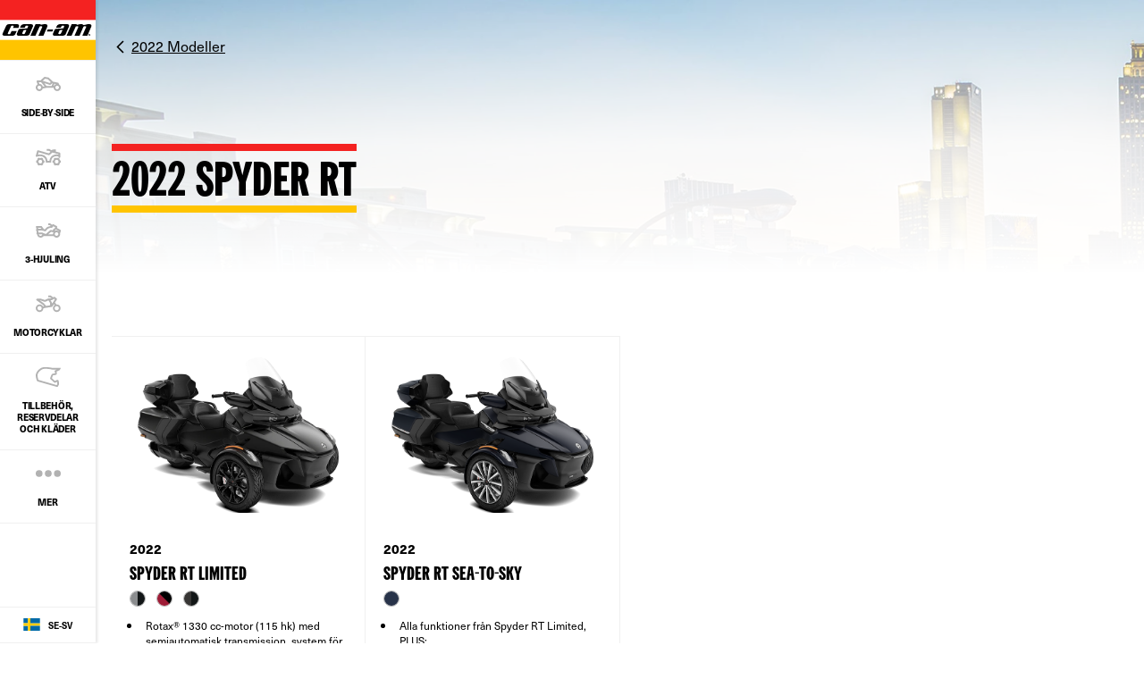

--- FILE ---
content_type: text/html;charset=utf-8
request_url: https://can-am.brp.com/on-road/se/sv/modeller/tidigare-modeller/2022/spyder-rt.html
body_size: 19045
content:
<!DOCTYPE HTML>
<html lang="sv-SE">
<head>
    <meta charset="UTF-8"/>
    
    
        <title>2022 års Can-Am Spyder RT - Trehjulig Motorcykel - Can-Am On-road</title>
        <meta name="description" content="Den eleganta 2022 Can-Am Spyder ger en unik trehjulig motorcykelupplevelse för två passagerare och den bästa lastkapaciteten i Can-Am Onroad-sortimentet."/>
    

    
    <meta name="template" content="content-page"/>

    <script type="text/javascript" src="/ruxitagentjs_ICA7NVfqrux_10329260115094557.js" data-dtconfig="app=4d8b1c65f247964a|cors=1|owasp=1|featureHash=ICA7NVfqrux|rdnt=1|uxrgce=1|cuc=1pfyqyp4|mel=100000|expw=1|dpvc=1|lastModification=1769453621882|tp=500,50,0|srbbv=2|agentUri=/ruxitagentjs_ICA7NVfqrux_10329260115094557.js|reportUrl=https://bf11981lkb.bf.dynatrace.com/bf|rid=RID_-693716664|rpid=294619172|domain=brp.com"></script><script defer="defer" type="text/javascript" src="/.rum/@adobe/helix-rum-js@%5E2/dist/rum-standalone.js"></script>
<script>
        //prehiding snippet for Adobe Target with asynchronous Launch deployment
        (function (g, b, d, f) {
            (function (a, c, d) {
                if (a) {
                    var e = b.createElement("style");
                    e.id = c;
                    e.innerHTML = d;
                    a.appendChild(e)
                }
            })(b.getElementsByTagName("head")[0], "at-body-style", d);
            setTimeout(function () {
                var a = b.getElementsByTagName("head")[0];
                if (a) {
                    var c = b.getElementById("at-body-style");
                    c && a.removeChild(c)
                }
            }, f)
        })(window, document, "body {opacity: 0 !important}", 3E3);
    </script>
    
    <script src="https://unpkg.com/@lottiefiles/lottie-player@0.4.0/dist/lottie-player.js"></script>
    <script src="https://cdnjs.cloudflare.com/ajax/libs/gsap/3.6.0/gsap.js"></script>
    <script src="https://cdnjs.cloudflare.com/ajax/libs/gsap/3.6.0/ScrollTrigger.js"></script>
    <link rel="stylesheet" href="https://unpkg.com/swiper/swiper-bundle.min.css"/>

    
  

  <meta http-equiv="X-UA-Compatible" content="IE=edge"/>
  <meta name="viewport" content="width=device-width, initial-scale=1, shrink-to-fit=no"/>
    <meta name="robots" content="index, follow"/>

      
    
    
      <link rel="canonical" href="https://can-am.brp.com/on-road/se/sv/modeller/tidigare-modeller/2022/spyder-rt.html"/>
    
      <link rel="alternate" href="https://can-am.brp.com/on-road/se/sv/modeller/tidigare-modeller/2022/spyder-rt.html" hreflang="sv-SE"/>
    
      <link rel="alternate" href="https://can-am.brp.com/on-road/at/de/modelle/fruhere-modelle/2022/spyder-rt.html" hreflang="de-AT"/>
    
      <link rel="alternate" href="https://can-am.brp.com/on-road/mx/es/modelos/modelos-anteriores/2022/spyder-rt.html" hreflang="es-MX"/>
    
      <link rel="alternate" href="https://can-am.brp.com/on-road/es/es/modelos/modelos-anteriores/2022/spyder-rt.html" hreflang="es-ES"/>
    
      <link rel="alternate" href="https://can-am.brp.com/on-road/nl/nl/modellen/vorig-model-jaar/2022/spyder-rt.html" hreflang="nl-NL"/>
    
      <link rel="alternate" href="https://can-am.brp.com/on-road/be/nl/modellen/vorig-model-jaar/2022/spyder-rt.html" hreflang="nl-BE"/>
    
      <link rel="alternate" href="https://can-am.brp.com/on-road/lam/es/modelos/modelos-anteriores/2022/spyder-rt.html" hreflang="es-AR"/>
    
      <link rel="alternate" href="https://can-am.brp.com/on-road/us/en/models/previous-model-year/2022/spyder-rt.html" hreflang="en-US"/>
    
      <link rel="alternate" href="https://can-am.brp.com/on-road/it/it/modelli/anni-di-modelli-precedenti/2022/spyder-rt.html" hreflang="it-IT"/>
    
      <link rel="alternate" href="https://can-am.brp.com/on-road/be/fr/modeles/modeles-annees-precedentes/2022/spyder-rt.html" hreflang="fr-BE"/>
    
      <link rel="alternate" href="https://can-am.brp.com/on-road/au/en/models/previous-model-year/2022/spyder-rt.html" hreflang="en-AU"/>
    
      <link rel="alternate" href="https://can-am.brp.com/on-road/fr/fr/modeles/modeles-annees-precedentes/2022/spyder-rt.html" hreflang="fr-FR"/>
    
      <link rel="alternate" href="https://can-am.brp.com/on-road/jp/ja/models/previous-model-year/2022/spyder-rt.html" hreflang="ja-JP"/>
    
      <link rel="alternate" href="https://can-am.brp.com/on-road/de/de/modelle/fruhere-modelle/2022/spyder-rt.html" hreflang="de-DE"/>
    
      <link rel="alternate" href="https://can-am.brp.com/on-road/no/en/models/previous-model-year/2022/spyder-rt.html" hreflang="en-NO"/>
    
      <link rel="alternate" href="https://can-am.brp.com/on-road/fi/en/models/previous-model-year/2022/spyder-rt.html" hreflang="en-FI"/>
    
      <link rel="alternate" href="https://can-am.brp.com/on-road/nz/en/models/previous-model-year/2022/spyder-rt.html" hreflang="en-NZ"/>
    
      <link rel="alternate" href="https://can-am.brp.com/on-road/ca/fr/modeles/modeles-annees-precedentes/2022/spyder-rt.html" hreflang="fr-CA"/>
    
      <link rel="alternate" href="https://can-am.brp.com/on-road/gb/en/models/previous-model-year/2022/spyder-rt.html" hreflang="en-GB"/>
    
      <link rel="alternate" href="https://can-am.brp.com/on-road/ca/en/models/previous-model-year/2022/spyder-rt.html" hreflang="en-CA"/>
    
  

  


  



    
  <meta property="og:locale" content="sv_SE"/>

  <meta property="og:type" content="Website"/>

  <meta property="og:title" content="2022 års Can-Am Spyder RT - Trehjulig Motorcykel - Can-Am On-road"/>

  <meta property="og:description" content="Den eleganta 2022 Can-Am Spyder ger en unik trehjulig motorcykelupplevelse för två passagerare och den bästa lastkapaciteten i Can-Am Onroad-sortimentet."/>

  <meta property="og:url" content="https://can-am.brp.com/on-road/se/sv/modeller/tidigare-modeller/2022/spyder-rt.html"/>

  <meta property="og:site_name" content="website"/>

  <meta property="twitter:card" content="summary_large_image"/>

  <meta property="twitter:title" content="2022 års Can-Am Spyder RT - Trehjulig Motorcykel - Can-Am On-road"/>

  <meta property="twitter:description" content="Den eleganta 2022 Can-Am Spyder ger en unik trehjulig motorcykelupplevelse för två passagerare och den bästa lastkapaciteten i Can-Am Onroad-sortimentet."/>

  <meta property="twitter:site" content="@CanAmOnRoad"/>

  <meta property="twitter:creator" content="summary"/>

  <meta property="og:image" content="https://can-am.brp.com/content/dam/global/en/can-am-on-road/my23/photos/lifestyle/ONRD-AF-MY23-LAUNCH-WEB-Homepage-Preorder-HeroBlock-16x9.jpg"/>

  <meta property="og:image:height" content="1080"/>

  <meta property="og:image:width" content="1920"/>

  <meta property="twitter:image" content="https://can-am.brp.com/content/dam/global/en/can-am-on-road/my23/photos/lifestyle/ONRD-AF-MY23-LAUNCH-WEB-Homepage-Preorder-HeroBlock-16x9.jpg"/>


    

  <script type="application/ld+json">
    {
  "@context": "https://schema.org",
  "@type": "Product",
  "url": "https://can-am.brp.com/on-road/se/sv/modeller/tidigare-modeller/2022/spyder-rt.html",
  "additionalType": "Vehicle",
  "name": "Can-Am Spyder RT",
  "brand": "can-am on-road",
  "description": "Helt nya Spyder RT med nytänkt design, nytt modernt utseende, ökad komfort och extra förvaring är inte bara nyckeln till vad de öppna vägarna kan erbjuda utan även höjden av lyxåk.",
  "image": "https://can-am.brp.com/content/dam/emea/en/can-am-on-road/my22/Images/Models/ONRD-SPY-MY22-RT-Limited-CarbonBlackSatin-Dark-000G1NF00-Studio-34FR-EU.png",
  "offers": {
    "@context": "https://schema.org",
    "@type": "AggregateOffer",
    "lowPrice": 0,
    "highPrice": 0,
    "priceCurrency": "SEK",
    "offerCount": 2
  },
  "model": [
    {
      "@context": "https://schema.org",
      "@type": "ProductModel",
      "@id": "https://can-am.brp.com/on-road/se/sv/modeller/tidigare-modeller/2022/spyder-rt.html/trim/spyder-rt-limited",
      "name": "SPYDER RT LIMITED",
      "image": "/content/dam/emea/en/can-am-on-road/my22/Images/Models/ONRD-SPY-MY22-RT-Limited-CarbonBlackSatin-Dark-000G1NF00-Studio-34FR-EU.png",
      "offers": {
        "@type": "Offer",
        "price": 0,
        "priceCurrency": "SEK",
        "name": "SPYDER RT LIMITED"
      }
    },
    {
      "@context": "https://schema.org",
      "@type": "ProductModel",
      "@id": "https://can-am.brp.com/on-road/se/sv/modeller/tidigare-modeller/2022/spyder-rt.html/trim/spyder-rt-sea-to-sky",
      "name": "SPYDER RT SEA-TO-SKY",
      "image": "/content/dam/emea/en/can-am-on-road/my22/Images/Models/ONRD-SPY-MY22-RT-Sea-To-Sky-MysteryBlueSatin-000G2NB00-Studio-34FR-EU-sRGB.png",
      "offers": {
        "@type": "Offer",
        "price": 0,
        "priceCurrency": "SEK",
        "name": "SPYDER RT SEA-TO-SKY"
      }
    }
  ]
}
  </script>


    
  
  
  
    <!-- Google Tag Manager -->
    <script>
      (function (w, d, s, l, i) {
        w[l] = w[l] || [];
        w[l].push({ "gtm.start": new Date().getTime(), event: "gtm.js" });
        var f = d.getElementsByTagName(s)[0],
          j = d.createElement(s),
          dl = l != "dataLayer" ? "&l=" + l : "";
        j.async = true;
        j.src = "https://www.googletagmanager.com/gtm.js?id=" + i + dl;
        f.parentNode.insertBefore(j, f);
      })(
        window,
        document,
        "script",
        "dataLayer",
        "GTM\u002DMLTHQJH"
      );
    </script>

    <!-- DataLayer Build -->
    <script>
      (function () {
        window.dataLayer = window.dataLayer || [];

        const pvEvent = {"event":"pv","page":{"hostname":"can-am.brp.com","path":"/on-road/se/sv/modeller/tidigare-modeller/2022/spyder-rt.html","pathEN":"/on-road/us/en/models/previous-model-year/2022/spyder-rt.html","country":"se","language":"sv","siteVersion":"nextgen","versionRelease":"2026.127.1134933.0007391369","featuredTag":""},"virtual":{"name":"models","step":"model-detail","option":"can-am-spyder-rt"},"vehicle":{"brand":"canam-onroad","sku":"","model":"Can-Am Spyder RT","year":"2022","package":"","engine":"","productLine":""}};

        const searchParams = new URLSearchParams(window.location.search);
        const hashParams = new URLSearchParams(window.location.hash.replace(/^#/, ""));
        const params = new Map([...searchParams, ...hashParams]);

        let brand = "canam\u002Donroad";

        const vehicle = {
          brand,
          sku: params.get("vehicle") || params.get("sku") || params.get("unitid") || "",
          model: params.get("ng_model") || (params.get("platform") || "").replace(/^SSV_/, "") || "",
          package: params.get("ng_trim") || params.get("package") || "",
          productLine: (params.get("ng_cat") || "").replace(/^BRP_/, ""),
          engine: "",
          year: params.get("ng_year") || "",
        };

        const promotions = {
          promoName: params.get("promoName") || "",
          promoType: params.get("promoType") || "",
          promoId: params.get("promotionid") || params.get("promoId") || "",
        };

        // vehicle: ignore brand + check if has at least one vehicle value
        function hasVehicleData(v) {
          return (
            (v.sku && v.sku.trim() !== "") ||
            (v.model && v.model.trim() !== "") ||
            (v.package && v.package.trim() !== "") ||
            (v.productLine && v.productLine.trim() !== "")
          );
        }

        // promotion: if at least have one promotion value
        function hasData(obj) {
          return Object.values(obj).some(v => v && v.trim && v.trim() !== "");
        }

        if (hasVehicleData(vehicle)) {
          pvEvent.vehicle = vehicle;
        }

        if (hasData(promotions)) {
          pvEvent.promotions = promotions;
        }

        window.dataLayer.push(pvEvent);
      })();
    </script>

    
  


  
    
    
<link rel="stylesheet" href="/etc.clientlibs/nextgen/clientlibs/clientlib-dependencies.lc-15e11ae04dae6811870cd2d9438feab6-lc.min.css" type="text/css">
<script src="/etc.clientlibs/nextgen/clientlibs/clientlib-dependencies.lc-198f98f1d0be788e8bde6762f583d93c-lc.min.js"></script>



      
    
<link rel="stylesheet" href="/etc.clientlibs/nextgen/clientlibs/clientlib-base.lc-f1f2dc1aa3e3691276bb7fbbe7afb73d-lc.min.css" type="text/css">



      
      
  
  
  
  

    
    
    

    

    


        <script type="text/javascript" src="//assets.adobedtm.com/513adf86140b/959320c136b9/launch-54f905604445.min.js" async></script>


    
    
    
<link rel="stylesheet" href="/etc.clientlibs/nextgen/clientlibs/clientlib-canam.lc-aeee43774c1b08f1153c9e04e3a7b9d1-lc.min.css" type="text/css">



    

    
    <link rel="icon" sizes="32x32" type="image/png" href="/etc.clientlibs/nextgen/clientlibs/clientlib-dependencies/resources/favicons/favicon-32x32.png"/>
    <link rel="icon" sizes="any" type="image/svg+xml" href="/etc.clientlibs/nextgen/clientlibs/clientlib-dependencies/resources/favicons/favicon.svg"/>

    
    <link rel="stylesheet" href="https://use.typekit.net/xjw2jyf.css"/>
    <link rel="stylesheet" href="https://use.typekit.net/asx8qld.css"/>
    <link rel="stylesheet" href="https://use.typekit.net/lpo4hbm.css"/>
</head>

<body class="page basicpage">


  

  
    <!-- Dealer Marketing script -->
    <iframe src="https://brpdealermarketing.azureedge.net/$web/index.html?dealer=can-am.brp.com" height="0" width="0" style="display:none;visibility:hidden"></iframe>
  
  <!-- Google Tag Manager (noscript) -->
<noscript>
  <iframe src="https://www.googletagmanager.com/ns.html?id=GTM-MLTHQJH" height="0" width="0" style="display:none;visibility:hidden"></iframe></noscript>
  <!-- End Google Tag Manager (noscript) -->






  
    <!-- Wrapper-->
    

    
        <div class="site-wrapper" id="aem-site-wrapper">
            <script>
                const reactComponentUpdateEvent = new Event('reactComponentUpdateEvent');
                const reactComponentToRender = []

                // This is adds some null proofing
                const inheritedPagePropertiesArray = [{"myBrpAuthenticationEnabled":"false","peekApiEnabled":"false","spaEnabled":"false","useMockFilterData":"false","changefreq":"always","twitterSite":"@CanAmOnRoad","enabledWebSiteSchema":"false","disableConsent":"false","enableDynamicMedia":"off","pageDisabled":"false","ogimage":"/content/dam/global/en/can-am-on-road/my23/photos/lifestyle/ONRD-AF-MY23-LAUNCH-WEB-Homepage-Preorder-HeroBlock-16x9.jpg","ogtitle":"2022 års Can-Am Spyder RT - Trehjulig Motorcykel - Can-Am On-road","estimatePaymentDisabled":"false","pwaOrientation":"any","twitterDescription":"Den eleganta 2022 Can-Am Spyder ger en unik trehjulig motorcykelupplevelse för två passagerare och den bästa lastkapaciteten i Can-Am Onroad-sortimentet.","priority":"0.1","allowAdditionalApiEndpoint":"false","ogtype":"Website","twitterImage":"/content/dam/global/en/can-am-on-road/my23/photos/lifestyle/ONRD-AF-MY23-LAUNCH-WEB-Homepage-Preorder-HeroBlock-16x9.jpg","twitterTitle":"2022 års Can-Am Spyder RT - Trehjulig Motorcykel - Can-Am On-road","byoDisabled":"true","twitterCreator":"summary","pwaDisplay":"standalone","pwaCachestrategy":"staleWhileRevalidate","ogdescription":"Den eleganta 2022 Can-Am Spyder ger en unik trehjulig motorcykelupplevelse för två passagerare och den bästa lastkapaciteten i Can-Am Onroad-sortimentet.","hideInNav":"true","pageTitle":"2022 års Can-Am Spyder RT - Trehjulig Motorcykel - Can-Am On-road","sling:resourceType":"nextgen/components/structure/page/v1/page","analyticsPageType":"model-detail","preOrderDisabled":"false"}]
                const newsletterPopupPropertiesArray = [{"popupDisabled":"","popupFragment":"/content/can-am-on-road/sv_se/global/fragments/newsletter-pop-up","timeBeforeDisplayPopup":"5","timeToClosePopup":"5","timeToShowPopupAgain":"30","popupID":"cookie-newsletter-pop-up"}]
                const globalPathsArray = [{"byoUrl":"/on-road/se/sv/kopfunktioner/bygg-ditt-eget-fordon.html","requestADemoUrl":"/on-road/se/sv/kopfunktioner/provkorning-3-hjulig-motorcykel.html","dealerLocatorUrl":"/on-road/se/sv/kopfunktioner/hitta-en-aterforsaljare.html","preOrderUrl":"/on-road/se/sv/kopfunktioner/forbestall-trehjulig-motorcykel.html","byoDisabled":"true","byoAppUrl":"/on-road/se/sv/kopfunktioner/bygg-ditt-eget-fordon/app.html","byoRequestAQuotePath":"/on-road/se/sv/kopfunktioner/3-hjulig-offert.html","requestAQuoteUrl":"/on-road/se/sv/kopfunktioner/3-hjulig-offert.html","estimatePaymentDisabled":"false"}]
                const globalIconsArray = [{"quoteIcon":"/content/dam/global/logos/icons/global/quote.svg","Modes de conduite":"/content/dam/global/logos/icons/models-on-road/specs/Driving-mode-icon.svg","Transmisión":"/content/dam/global/logos/icons/models/icon-transmission.svg","Riding modes":"/content/dam/global/logos/icons/models-on-road/specs/Driving-mode-icon.svg","buildYourOwn":"/content/dam/global/logos/icons/global/icon-build-your-own.svg","download":"/content/dam/global/logos/icons/global/download.svg","tooltipInfoIcon":"/content/dam/global/logos/icons/global/tooltip.svg","moreOptionsQuote":"/content/dam/global/logos/icons/global/quote.svg","Cargo capacity":"/content/dam/global/logos/icons/models/storageicon.svg","Build":"/content/dam/global/logos/icons/navigation/Navigation_customize.svg","Engine":"/content/dam/global/logos/icons/models/icon-engine.svg","left-arrow":"/content/dam/global/logos/icons/global/arrow-left.svg","binIcon":"/content/dam/global/logos/icons/global/bin.svg","savebuildIcon":"/content/dam/global/logos/icons/global/save-build.svg","Motor":"/content/dam/global/en/can-am-on-road/my26/icons/features/ONRD-MY25-2WV-Icon_Motor-Low-WEB-512x512.svg","荷室容量":"/content/dam/global/logos/icons/models/storageicon.svg","Moteur":"/content/dam/global/logos/icons/models/icon-engine.svg","Lastkapacitet":"/content/dam/global/logos/icons/models/storageicon.svg","moreOptionsShare":"/content/dam/global/logos/icons/global/more-options-share.svg","Förvaringsvolym":"/content/dam/global/logos/icons/models/storageicon.svg","Capacidad de Carga":"/content/dam/global/logos/icons/models/storageicon.svg","wrench":"/content/dam/nextgen/icons/navigation/icon-wrench.svg","specialOffersIcon":"/content/dam/global/logos/icons/global/special-offers-icon.svg","moreOptionsComment":"/content/dam/global/logos/icons/global/more-options-comment.svg","Eigenschappen":"/content/dam/global/logos/icons/models/icon-features.svg","ライディングモード":"/content/dam/global/logos/icons/models-on-road/specs/Driving-mode-icon.svg","Fjädring":"/content/dam/global/en/can-am-on-road/my26/icons/features/ONRD-MY25-2WV-Icon_Motor-Low-WEB-512x512.png","Close":"/content/dam/global/logos/icons/global/close.svg","Capacità di carico":"/content/dam/global/logos/icons/models/storageicon.svg","right-arrow":"/content/dam/global/logos/icons/global/arrow-right.svg","Capacidad de almacenamiento":"/content/dam/global/logos/icons/models/storageicon.svg","Sport mode":"/content/dam/global/logos/icons/models-on-road/specs/Sport-mode-icon.svg","prev-icon":"/content/dam/global/logos/icons/global/prev-icon.svg","cloneIcon":"/content/dam/global/logos/icons/global/clone.svg","Wheels":"/content/dam/global/logos/icons/models/icon-wheels.svg","Transmission":"/content/dam/global/logos/icons/models/icon-transmission.svg","Driving mode":"/content/dam/global/logos/icons/models-on-road/specs/Driving-mode-icon.svg","Mode Éco":"/content/dam/global/logos/icons/models-on-road/specs/Eco-mode-icon.svg","Rangement":"/content/dam/global/logos/icons/models/storageicon.svg","Capacidad":"/content/dam/global/logos/icons/models/storageicon.svg","Eco Mode and Sport Mode":"/content/dam/global/logos/icons/models-on-road/specs/Driving-mode-icon.svg","Opslagcapaciteit":"/content/dam/global/logos/icons/models/storageicon.svg","サスペンション":"/content/dam/global/logos/icons/models/Suspension-icon.svg","configIcon":"/content/dam/global/logos/icons/global/config.svg","dotsIcon":"/content/dam/global/logos/icons/global/icon-dots.svg","interiorview":"/content/dam/global/logos/icons/models/icon-interiorview.svg","checkedIcon":"/content/dam/global/logos/icons/global/checked.svg","closeOutlineIcon":"/content/dam/global/logos/icons/global/icon-close-with-outline.svg","next-icon":"/content/dam/global/logos/icons/global/next-icon.svg","トランスミッション":"/content/dam/global/logos/icons/models/icon-transmission.svg","shareIcon":"/content/dam/global/logos/icons/global/share.svg","Mode Sport":"/content/dam/global/logos/icons/models-on-road/specs/Sport-mode-icon.svg","Features":"/content/dam/global/logos/icons/models/icon-features.svg","Modos de conducción":"/content/dam/global/logos/icons/models-on-road/specs/Driving-mode-icon.svg","Capacité de chargement":"/content/dam/global/logos/icons/models/storageicon.svg","Differential":"/content/dam/global/logos/icons/models/icon-frontdiff.svg","moreOptionsDots":"/content/dam/global/logos/icons/global/more-options-3-dots.svg","videoPlayIcon":"/content/dam/global/logos/icons/global/video-play-icon.svg","moreOptionsTestDrive":"/content/dam/global/logos/icons/models/more-options-test-drive.svg","Eco mode":"/content/dam/global/logos/icons/models-on-road/specs/Eco-mode-icon.svg","Körlägen":"/content/dam/global/logos/icons/models-on-road/specs/Driving-mode-icon.svg","Suspension":"/content/dam/global/logos/icons/models/Suspension-icon.svg","tooltipIcon":"/content/dam/global/logos/icons/global/tooltip.svg","Suspensión":"/content/dam/global/logos/icons/models/Suspension-icon.svg","Rijmodi":"/content/dam/global/logos/icons/models-on-road/specs/Driving-mode-icon.svg","leftArrow":"/content/dam/global/logos/icons/global/arrow-left.svg","rightArrow":"/content/dam/global/logos/icons/global/arrow-right.svg","plusIcon":"/content/dam/global/logos/icons/global/plus.svg","moreOptionsFind":"/content/dam/global/logos/icons/global/more-options-find.svg","sendIcon":"/content/dam/global/logos/icons/global/send.svg","moreOptionsCustomize":"/content/dam/global/logos/icons/global/more-options-customize.svg","warningIcon":"/content/dam/global/logos/icons/global/icon-warning.svg","Stauraum":"/content/dam/global/logos/icons/models/storageicon.svg","return":"/content/dam/global/logos/icons/global/return.svg","Display":"/content/dam/global/en/can-am-on-road/my26/icons/features/ONRD-MY25-2WV-Icon_Gauge-WEB-512x512.svg"}]

                const inheritedPageProperties = inheritedPagePropertiesArray.length > 0 ? inheritedPagePropertiesArray[0] : {}
                const newsletterPopupProperties = newsletterPopupPropertiesArray.length > 0
                    ? newsletterPopupPropertiesArray[0] : {};
                const globalPaths = globalPathsArray.length > 0 ? globalPathsArray[0] : {}
                const globalIcons = globalIconsArray.length > 0 ? globalIconsArray[0] : {}
            </script>

            <!-- Main Content -->
            <div class="page-content ">
                <div class="sticky-content">
                    <!-- alerts component-->
                    
                    <!-- end alert component -->
                    
                    
                        
                        
                        <!-- SDI include (path: /content/can-am-on-road/sv_se/global/fragments/header/_jcr_content/fragment.dynamic.html, resourceType: wcm/foundation/components/parsys) -->





    
    
    <header class="next-gen">


<div class="more-expand d-none d-lg-block d-xl-block">
    <ul class="more-links">
    </ul>
</div>
<nav class="navbar">
    <div class="navhead">
        <div>
            <button class="navbar-toggle d-lg-none d-xl-none" type="button" aria-label="Toggle button for header navigation">
                <span class="icon-bar"></span>
                <span class="icon-bar"></span>
                <span class="icon-bar"></span>
                <span class="icon-bar"></span>
            </button>
            <a class="navbar-brand" href="https://can-am.brp.com/se/sv/" aria-label="Can-Am logo" data-gtm-category="menu navigation" data-gtm-action="main menu" data-gtm-label="logo">
                <img src="/content/dam/global/logos/brands/logo-can-am.svg" class="svg" alt="Can-Am logo"/>
            </a>
            
            
            <!-- Distributor logo block ends -->
        </div>
    </div>
    <div class="navbar-collapse" id="navbarSupportedContent">
        <ul class="navbar-nav">
            
                
  
  
    <li class="nav-item">
        <a class="nav-link nav-analytics " href="https://can-am.brp.com/off-road/se/sv/modeller/ssv.html" data-analytic-label="header">
          
			        <img src="/content/dam/global/en/can-am/splash-page/sxs.svg" alt="Side-by-Side Vehicle Icon" class="nav-icon svg"/>
          	  <span class="nav-text">Side‑by‑Side</span>
		      
          
        </a>
      </li>
  

  
  

            
                
  
  
    <li class="nav-item">
        <a class="nav-link nav-analytics " href="https://can-am.brp.com/off-road/se/sv/modeller/atv.html" data-analytic-label="header">
          
			        <img src="/content/dam/global/en/can-am/splash-page/atv.svg" alt="All-Terrain Vehicle Icon" class="nav-icon svg"/>
          	  <span class="nav-text">ATV</span>
		      
          
        </a>
      </li>
  

  
  

            
                
  
  
    <li class="nav-item">
        <a class="nav-link nav-analytics " href="/on-road/se/sv/modeller/3-hjuliga-fordon.html" data-analytic-label="3-wheel-vehicles">
          
			        <img src="/content/dam/global/en/can-am/splash-page/3wheels.svg" alt="3-Wheel Vehicle Icon" class="nav-icon svg"/>
          	  <span class="nav-text">3-HJULING</span>
		      
          
        </a>
      </li>
  

  
  

            
                
  
  
    <li class="nav-item">
        <a class="nav-link nav-analytics " href="/on-road/se/sv/modeller/motorcykel.html" data-analytic-label="can-am-electric-motorcycles">
          
			        <img src="/content/dam/global/en/can-am/splash-page/motorcycle.svg" alt="Motorcycle Vehicle Icon" class="nav-icon svg"/>
          	  <span class="nav-text">Motorcyklar</span>
		      
          
        </a>
      </li>
  

  
  

            
                
  
  
    <li class="nav-item">
        <a class="nav-link nav-analytics " href="https://can-am.brp.com/se/sv/tillbehor-reservdelar-forarutrustning.html" data-analytic-label="header">
          
			        <img src="/content/dam/global/logos/icons/navigation/On-Road/Navigation_accessories.svg" alt="Can-Am Shop Icon" class="nav-icon svg"/>
          	  <span class="nav-text">Tillbehör, reservdelar och kläder</span>
		      
          
        </a>
      </li>
  

  
  

            
                
  
  
    <li class="nav-item">
        <a class="nav-link nav-analytics " href="https://can-am.brp.com/se/sv/build-your-can-am.html" data-analytic-label="header">
          
			        <img src="/content/dam/global/logos/icons/navigation/On-Road/Navigation_customize.svg" alt="Build your Can‑Am Icon" class="nav-icon svg"/>
          	  <span class="nav-text">Bygg din <br />Can-Am</span>
		      
          
        </a>
      </li>
  

  
  

            
                
  
  
    <li class="nav-item">
        <a class="nav-link nav-analytics " href="https://can-am.brp.com/se/sv/kampanjer.html" data-analytic-label="header">
          
			        <img src="/content/dam/global/logos/icons/navigation/Navigation_promo.svg" alt="Promotions" class="nav-icon svg"/>
          	  <span class="nav-text">Kampanjer</span>
		      
          
        </a>
      </li>
  

  
  

            
                
  
  
    <li class="nav-item">
        <a class="nav-link nav-analytics " href="https://can-am.brp.com/se/sv/dealer-near-me.html" data-analytic-label="header">
          
			        <img src="/content/dam/global/logos/icons/navigation/Navigation_dealer.svg" alt="Dealer near me Icon" class="nav-icon svg"/>
          	  <span class="nav-text">Återförsäljare nära mig</span>
		      
          
        </a>
      </li>
  

  
  

            
                
  
  
    <li class="nav-item">
        <a class="nav-link nav-analytics " href="https://can-am.brp.com/se/sv/discover-can-am.html" data-analytic-label="header">
          
			        <img src="/content/dam/global/logos/icons/navigation/Navigation_word.svg" alt="Discover Can‑Am Icon" class="nav-icon svg"/>
          	  <span class="nav-text">Upptäck<br />Can-Am</span>
		      
          
        </a>
      </li>
  

  
  

            

            <li class="nav-item more-link hidden" id="moreLinkButton">
                <a class="nav-link" href="javascript:void(0)">
                    <img src="/content/dam/nextgen/icons/navigation/icon-dots.svg" alt="dots icon" class="nav-icon svg"/>
                    <span class="nav-text">Mer</span>
                </a>
            </li>
        </ul>

        <div class="navfooter">
            <div>
                <a class="nav-link" href="/on-road/choose-country-region.html" data-gtm-category="menu navigation" data-gtm-action="main menu" data-gtm-label="region-selector" aria-label="Language button">
                    <span class="flag-icon flag-icon-se"></span>
                    <span>se-sv</span>
                </a>
            </div>
        </div>
    </div>
</nav>


</header>



                    
                    
                    <!-- second navigation -->
                    <div class="next-gen secondary-nav-wrapper">
                        
                    </div>
                    <!-- second navigation -->

                </div>

                <main id="root" class="next-gen" data-magento-middleware-base-url="https://magento-middleware.brpdigital.net" data-brandname="canam-onroad" data-brand="canam_onroad">
                    <!-- body-->
                    <div class="root responsivegrid">


<div class="aem-Grid aem-Grid--12 aem-Grid--default--12 ">
    
    <div class="teaser banner aem-GridColumn aem-GridColumn--default--12"><div class="cmp-teaser">
    <div class="cmp-teaser__image">
	<div class="cmp-image">
		
		<img class="cmp-image__image" src="/content/dam/global/en/can-am-on-road/my20/backgrounds/Title-With-Background-2-3047x341.jpg" alt="City in the evening" srcset="/content/dam/global/en/can-am-on-road/my20/backgrounds/Title-With-Background-2-3047x341.jpg 767w,
          /content/dam/global/en/can-am-on-road/my20/backgrounds/Title-With-Background-2-3047x341.jpg 1024w,
          /content/dam/global/en/can-am-on-road/my20/backgrounds/Title-With-Background-2-3047x341.jpg 1699w,
          /content/dam/global/en/can-am-on-road/my20/backgrounds/Title-With-Background-2-3047x341.jpg 2373w,
          /content/dam/global/en/can-am-on-road/my20/backgrounds/Title-With-Background-2-3047x341.jpg 3047w" sizes="(max-width: 767px) 767px,
        		(max-width: 1024px) 1024px,
                (max-width: 1699px) 1699px,
          		(max-width: 2373px) 2373px,
          		(max-width: 3047px) 3047px"/>
		
	</div>
</div>
    <div class="cmp-teaser__content">
  <div class="cmp-teaser__action-container">
    <a class="cmp-teaser__action-link" href="/on-road/se/sv/modeller/tidigare-modeller/2022.html">2022 Modeller</a>
  </div>
  
  <h1 class="cmp-teaser__title">2022 Spyder RT</h1>
  <h2 class="cmp-teaser__subtitle"><br /></h2>
</div>

</div>


    

</div>
<div class="productmeta parbase aem-GridColumn aem-GridColumn--default--12">

</div>
<div class="packagegrid productgrid list aem-GridColumn aem-GridColumn--default--12">
    
    <div id="js-build-your-own-modal-close">
        <a class="build-your-own-close js-history-back" href="#" data-return-url="/on-road/se/sv/kopfunktioner/bygg-ditt-eget-fordon.html" aria-label="close">
            <img class="svg close" aria-hidden src="/content/dam/global/logos/icons/global/close.svg" alt=""/>
        </a>
    </div>

    


    

    

    <section class="model-trim-selection container-fluid">
        
        
        <ul class="card-group js-card-expander" data-has-expanded-card="false" data-technical-name="can-am-spyder-rt" data-is-extender="true" data-is-byo="false">
            
     
  <li class="card  col-6 col-md-4 col-lg-3 col-xl-2 is-collapsed" data-js-byo-link="/content/can-am-on-road/sv_se/shopping-tools/customize-your-own/app.html?platform=SPY_R66&amp;package=RT_LIMITED&amp;unitid=000G1NB00" data-model-label="Can-Am Spyder RT" data-package-label="SPYDER RT LIMITED" data-trim-to-json="{&#34;engine&#34;:&#34;{\&#34;engine\&#34;:\&#34;ROTAX 1330 ACE\&#34;, \&#34;engineCubicCapacity\&#34;:\&#34;1330 cc\&#34;, \&#34;engineType\&#34;:\&#34;Rotax® 1330 ACE™ in-line, 3-cylindrig, vätskekyld med elektronisk bränsleinsprutning och elektroniskt styrt gasspjäll\&#34;, \&#34;engineBoreAndStroke\&#34;:\&#34;84 x 80 mm\&#34;, \&#34;enginePower\&#34;:\&#34;115 hk (85,8 kW) vid 7250 V/min\&#34;, \&#34;engineTorque\&#34;:\&#34;130,1 Nm vid 5000 V/min\&#34;, \&#34;engineCO2Emissions\&#34;:\&#34;155 g/km\&#34;, \&#34;engineFuelConsumption\&#34;:\&#34;6,3 l/100 km\&#34;}&#34;,&#34;motor&#34;:&#34;{}&#34;,&#34;colors&#34;:&#34;{}&#34;,&#34;transmission&#34;:&#34;{\&#34;transmission\&#34;:\&#34;SE6\&#34;, \&#34;transmissionType\&#34;:\&#34;Semiautomatisk med backningsfunktion\&#34;, \&#34;transmissionGears\&#34;:\&#34;6 hastigheter\&#34;}&#34;,&#34;chassis&#34;:&#34;{\&#34;chassisFrontSuspension\&#34;:\&#34;Dubbla a-armar med krängningshämmare\&#34;, \&#34;chassisFrontShocksTypeTravel\&#34;:\&#34;SACHS† Storcylindriga dämpare/174 mm\&#34;, \&#34;chassisRearSuspension\&#34;:\&#34;Svingarm\&#34;, \&#34;chassisRearShocksTypeTravel\&#34;:\&#34;SACHS† stötdämpare med självreglerande luftförspänning/152 mm\&#34;, \&#34;chassisElectronicBrakeDistributionSystem\&#34;:\&#34;Hydraulisk 3-hjuls fotbroms\&#34;, \&#34;chassisFrontBrakes\&#34;:\&#34;270 mm skivor med Brembo† fasta 4-kolvsok\&#34;, \&#34;chassisRearBrakes\&#34;:\&#34;270 mm skiva, flytande 1-kolvsok med integrerad parkeringsbroms\&#34;, \&#34;chassisParkingBrake\&#34;:\&#34;Elektriskt aktiverad\&#34;, \&#34;chassisFrontTires\&#34;:\&#34;MC165/55R15 55H\&#34;, \&#34;chassisRearTire\&#34;:\&#34;MC225/50R15 76H\&#34;, \&#34;chassisAluminiumFrontRims\&#34;:\&#34;12 ekrar, 381 x 127 mm (15 x 5 tum)\&#34;, \&#34;chassisAluminiumRearRim\&#34;:\&#34;Deep Black, 381 x 178 mm (15 x 7 tum)\&#34;}&#34;,&#34;capacity&#34;:&#34;{\&#34;capacityRiderCapacity\&#34;:\&#34;2\&#34;, \&#34;capacityMaximumVehicleLoad\&#34;:\&#34;224 kg\&#34;, \&#34;capacityStorageCapacity\&#34;:\&#34;177 L\&#34;, \&#34;capacityFuelCapacity\&#34;:\&#34;26,5 L\&#34;, \&#34;capacityFuelType\&#34;:\&#34;Blyfri premium\&#34;}&#34;,&#34;powertrain&#34;:&#34;{}&#34;,&#34;instrumentation&#34;:&#34;{\&#34;instrumentationType\&#34;:\&#34;Stor 7,8 tums LCD-panoramafärgdisplay med BRP Connect™, för integrering av fordonsoptimerade smarttelefonappar för media, navigering och mycket mer som kontrolleras via styret\&#34;, \&#34;instrumentationMainFunctions\&#34;:\&#34;Hastighetsmätare, varvräknare, vägmätare, tripp- och timräknare, medelbränsleförbrukning, växelläge, Smart assist ECO-läge, temperatur, motorlampor, elektronisk bränslemätare, klocka och mer\&#34;, \&#34;instrumentationAudioSystem\&#34;:\&#34;BRP Audio Premium 6-högtalars ljudsystem med radio, USB, Bluetooth†, 3,5 mm (1/8\\\&#34;) ljudingångar och knappsats för ljudkontroll\&#34;}&#34;,&#34;suspension&#34;:&#34;{}&#34;,&#34;tire&#34;:&#34;{}&#34;,&#34;brakes&#34;:&#34;{}&#34;,&#34;dimensions&#34;:&#34;{\&#34;vehicleDimensionsLxWxH\&#34;:\&#34;2 833 x 1 554 x 1 464 mm\&#34;, \&#34;vehicleDimensionsWheelbase\&#34;:\&#34;1 714 mm\&#34;, \&#34;vehicleDimensionsSeatHeight\&#34;:\&#34;755 mm\&#34;, \&#34;vehicleDimensionsGroundClearance\&#34;:\&#34;115 mm\&#34;, \&#34;vehicleDimensionsDryWeight\&#34;:\&#34;464 kg\&#34;}&#34;,&#34;dimensionsCapacities&#34;:&#34;{}&#34;,&#34;standardFeatures&#34;:&#34;{}&#34;,&#34;optionalFeatures&#34;:&#34;{}&#34;,&#34;safetyAndSecurity&#34;:&#34;{\&#34;safetyAndSecuritySCS\&#34;:\&#34;System för stabilitetskontroll\&#34;, \&#34;safetyAndSecurityTCS\&#34;:\&#34;Antispinnsystem\&#34;, \&#34;safetyAndSecurityABS\&#34;:\&#34;Låsningsfria bromsar\&#34;, \&#34;safetyAndSecurityDPS\&#34;:\&#34;Dynamisk servostyrning\&#34;, \&#34;safetyAndSecurityAntitheftsystem\&#34;:\&#34;Digitalkodat stöldskyddssystem (D.E.S.S.™)\&#34;, \&#34;safetyAndSecurityHHC\&#34;:\&#34;Motlutsassistans\&#34;}&#34;,&#34;coverage&#34;:&#34;{\&#34;coverageFactoryWarranty\&#34;:\&#34;2 år BRP:s begränsade garanti\&#34;}&#34;,&#34;features&#34;:&#34;{\&#34;featuresFeatures\&#34;:\&#34;LED-kvalitetsstrålkastare/ Touringfotplattor för föraren/ Reglerbara fotplattor för passageraren/ Ultrabekvämt Limited-säte med korsryggsstöd/ Knappsats för ljudkontroll/ Handskfack med USB/ Farthållare Inbyggda hårda sidoväskor/ Justerbar eldriven vindruta med minnesfunktion/ Handtagsvärmare för förare och passagerare/ Uppvärmda förar- och passagerarsäten/ LinQ-kompatibel toppväska med ryggstöd för passagerare\&#34;}&#34;,&#34;hull&#34;:&#34;{}&#34;,&#34;gauge&#34;:&#34;{}&#34;,&#34;warranty&#34;:&#34;{}&#34;,&#34;trimImage&#34;:&#34;/content/dam/emea/en/can-am-on-road/my22/Images/Models/ONRD-SPY-MY22-RT-Limited-CarbonBlackSatin-Dark-000G1NF00-Studio-34FR-EU.png&#34;,&#34;year&#34;:&#34;2022&#34;,&#34;packageName&#34;:&#34;SPYDER RT LIMITED&#34;,&#34;price&#34;:&#34;0 kr&#34;,&#34;modelLabel&#34;:&#34;Can-Am Spyder RT&#34;}" data-is-intercept-overlay-enabled="false" data-vehicletype="Spyder" data-engine="1330 cc" data-price="0" data-sku="000G1NB00" data-index="0" data-analytical-name="can-am spyder rt_spyder-rt-limited" data-technical-name="spyder-rt-limited">
    <div class="card__inner js-load-images  js-toggle-card" data-target-card="self" data-target=".content-overview" data-gtm-category="models" data-gtm-action="select package" data-gtm-label="can-am spyder rt_spyder-rt-limited">

      
      
      
      
      
      
      

      
      
      
      
      
      
      
      

      <div class="card-img-top">
        <img class="img-fluid js-thumbnail-image" src="/content/dam/emea/en/can-am-on-road/my22/Images/Models/ONRD-SPY-MY22-RT-Limited-CarbonBlackSatin-Dark-000G1NF00-Studio-34FR-EU.png" alt="SPYDER RT LIMITED"/>
      </div>
      <div class="card-header">
        <small class="display-model-year">2022</small>
        <h3 class="card-title js-model-name">
          <a class="card-link" aria-label="Open Model Trim Details" data-gtm-category="models" data-gtm-action="select package" data-gtm-label="can-am spyder rt_spyder-rt-limited" data-short-url="#spyder-rt-limited">
            SPYDER RT LIMITED
          </a>
        </h3>
      </div>
      
      <div class="card-footer">
        
        <div class="model-color-swatch">
          
            <img class="swatch" src="/content/dam/global/en/can-am-on-road/my22/unit-color-swatches/ONRD-MY22-Unit-HyperSilver-Dark.png" alt="hyper-silver"/>
          
        
          
            <img class="swatch" src="/content/dam/global/en/can-am-on-road/my22/unit-color-swatches/MY22-Deep-Marsala-Metallic-Dark-Edition.jpg" alt="deep-marsala-metallic"/>
          
        
          
            <img class="swatch" src="/content/dam/global/en/can-am-on-road/my22/unit-color-swatches/ONRD-MY22-Unit-CarbonBlack-Dark.png" alt="carbon-black"/>
          
        </div>
        <ul class="list-group list-group-flush">
          <li class="list-group-item">Rotax® 1330 cc-motor (115 hk) med semiautomatisk transmission, system för fordonsstabilitet och Eco-läge</li>
        
          <li class="list-group-item">Ultimat komfort för 2 med självreglerande luftfjädring bak, integrerat ryggstöd för passagerare, uppvärmda säten och handtag för förare och passagerare.</li>
        
          <li class="list-group-item">177 L förvaringsvolym med LinQ-kompatibel toppbox</li>
        
          <li class="list-group-item">BRP Audio Premium 6-högtalars ljudsystem och en fullfärgs 19,8 cm (7,8 tum) LCD-display med BRP Connect</li>
        </ul>
      </div>
      
    </div>

    
      
  
  <div class="anchor-expander"></div>
  <div class="card__expander js-modal-open" data-vpv-analytics="{&#34;event&#34;:&#34;vpv&#34;,&#34;page&#34;:{&#34;hostname&#34;:&#34;can-am.brp.com&#34;,&#34;path&#34;:&#34;/on-road/se/sv/modeller/tidigare-modeller/2022/spyder-rt.html&#34;,&#34;pathEN&#34;:&#34;/on-road/us/en/models/previous-model-year/2022/spyder-rt.html&#34;,&#34;country&#34;:&#34;se&#34;,&#34;language&#34;:&#34;sv&#34;,&#34;siteVersion&#34;:&#34;nextgen&#34;,&#34;versionRelease&#34;:&#34;2026.127.1134933.0007391369&#34;,&#34;featuredTag&#34;:&#34;&#34;},&#34;virtual&#34;:{&#34;name&#34;:&#34;models&#34;,&#34;step&#34;:&#34;model-detail&#34;,&#34;option&#34;:&#34;can-am-spyder-rt&#34;},&#34;vehicle&#34;:{&#34;brand&#34;:&#34;canam-onroad&#34;,&#34;sku&#34;:&#34;&#34;,&#34;model&#34;:&#34;Can-Am Spyder RT&#34;,&#34;year&#34;:&#34;2022&#34;,&#34;package&#34;:&#34;&#34;,&#34;engine&#34;:&#34;&#34;,&#34;productLine&#34;:&#34;&#34;}}">
    <div class="trim-details">
      <a class="js-collapse-card d-md-none" data-target=".content-overview" aria-label="close">
        <img class="svg close" aria-hidden src="/content/dam/global/logos/icons/global/close.svg" alt="close"/>
      </a>
      <div class="header row">
        <div class="col-12 model">
          <a class="package-prev d-none d-md-block js-toggle-card js-load-images" data-target-card="previous" href="javascript:void(0)" role="button" aria-label="Föregående">
            <span class="package-control-prev-icon" aria-hidden="true"></span>
          </a>
          <a class="package-next d-none d-md-block js-toggle-card js-load-images" data-target-card="next" href="javascript:void(0)" role="button" aria-label="Nästa ">
            <span class="package-control-next-icon" aria-hidden="true"></span>
          </a>
          <h3 class="model-name">SPYDER RT LIMITED</h3>
        </div>
        <div class="col-12">
          <div class="sliding-underline-menu js-underline-menu" data-container=".card-group">
            <ol class="menu-list">
              <li class="menu-item is-active" data-target=".content-overview">
                <button class="menu-text" type="button" data-gtm-category="models" data-gtm-action="package section" data-gtm-label="overview">Översikt
                </button>
              </li>
              
              <li class="menu-item" data-target=".content-engine">
                <button class="menu-text" type="button" data-gtm-category="models" data-gtm-action="package section" data-gtm-label="engine">Motor
                </button>
              </li>
              
              <li class="menu-item" data-target=".content-transmission">
                <button class="menu-text" type="button" data-gtm-category="models" data-gtm-action="package section" data-gtm-label="transmission">Växellåda
                </button>
              </li>
              <li class="menu-item" data-target=".content-chassis">
                <button class="menu-text" type="button" data-gtm-category="models" data-gtm-action="package section" data-gtm-label="chassis">Chassi
                </button>
              </li>
              <li class="menu-item" data-target=".content-capacity">
                <button class="menu-text" type="button" data-gtm-category="models" data-gtm-action="package section" data-gtm-label="capacity">Kapacitet
                </button>
              </li>
              
              <li class="menu-item" data-target=".content-dimensions">
                <button class="menu-text" type="button" data-gtm-category="models" data-gtm-action="package section" data-gtm-label="dimension">Mått
                </button>
              </li>
              <li class="menu-item" data-target=".content-instrumentation">
                <button class="menu-text" type="button" data-gtm-category="models" data-gtm-action="package section" data-gtm-label="instrumentation">Instrument
                </button>
              </li>
              
              
              
              
              
              
              <li class="menu-item" data-target=".content-safetyandsecurity">
                <button class="menu-text" type="button" data-gtm-category="models" data-gtm-action="package section" data-gtm-label="safetyandsecurity">Skydd och Säkerhet
                </button>
              </li>
              <li class="menu-item" data-target=".content-coverage">
                <button class="menu-text" type="button" data-gtm-category="models" data-gtm-action="package section" data-gtm-label="coverage">Garanti
                </button>
              </li>
              <li class="menu-item" data-target=".content-features">
                <button class="menu-text" type="button" data-gtm-category="models" data-gtm-action="package section" data-gtm-label="features">Egenskaper
                </button>
              </li>
              
              
              

              <li class="underline"></li>
            </ol>
            <span class="gradient-next"></span>
            <span class="gradient-previous"></span>
          </div>
        </div>
      </div>
      
         
  <div class="row trim-content content-overview is-active">
    <div>
      <div class="variant-000G1NB00-deep-marsala-metallic">
        <div class="col-12 p-0">
          <div class="row overview">
            <div class="col-12 col-md-8 col-xl-9 trim-display">
              <div class="model-img">
                <img data-src="/content/dam/emea/en/can-am-on-road/my22/Images/Models/ONRD-SPY-MY22-RT-Limited-DeepMarsalaMetallic-Dark-000G1NB00-Studio-34FR-EU.png" alt="/content/dam/emea/en/can-am-on-road/my22/Images/Models/ONRD-SPY-MY22-RT-Limited-DeepMarsalaMetallic-Dark-000G1NB00-Studio-34FR-EU.png" class="img-fluid image-stage initialized" data-image="/content/dam/emea/en/can-am-on-road/my22/Images/Models/ONRD-SPY-MY22-RT-Limited-DeepMarsalaMetallic-Dark-000G1NB00-Studio-34FR-EU.png"/>
              </div>
              <div class="model-option">
                <div class="model-option__views"></div>
                <div class="model-option__colors">
                  <div>
                    
                      <a class="js-color-swap" data-color="deep-marsala-metallic" data-image-swap="deep-marsala-metallic" data-model-label="Can-Am Spyder RT" data-package-label="SPYDER RT LIMITED" data-packageimagethumbnail="/content/dam/emea/en/can-am-on-road/my22/Images/Models/ONRD-SPY-MY22-RT-Limited-DeepMarsalaMetallic-Dark-000G1NB00-Studio-34FR-EU.png.thumb.48.48.png" href="javascript:void(0)" data-gtm-category="models" data-gtm-action="package color selection" data-gtm-label="can-am-spyder-rt_spyder-rt-limited_deep-marsala-metallic" data-color-icon-sku="variant-000G1NB00-deep-marsala-metallic" data-variant-sku="variant-000G1NB00-deep-marsala-metallic">
                        <img data-src="/content/dam/global/en/can-am-on-road/my22/unit-color-swatches/MY22-Deep-Marsala-Metallic-Dark-Edition.jpg" alt="deep-marsala-metallic" class="swatch"/>
                      </a>
                    
                  
                    
                      <a class="js-color-swap" data-color="hyper-silver" data-image-swap="hyper-silver" data-model-label="Can-Am Spyder RT" data-package-label="SPYDER RT LIMITED" data-packageimagethumbnail="/content/dam/emea/en/can-am-on-road/my22/Images/Models/ONRD-SPY-MY22-RT-Limited-HyperSilver-Dark-000G1NK00-Studio-34FR-EU.png.thumb.48.48.png" href="javascript:void(0)" data-gtm-category="models" data-gtm-action="package color selection" data-gtm-label="can-am-spyder-rt_spyder-rt-limited_hyper-silver" data-color-icon-sku="variant-000G1NK00-hyper-silver" data-variant-sku="variant-000G1NB00-deep-marsala-metallic">
                        <img data-src="/content/dam/global/en/can-am-on-road/my22/unit-color-swatches/ONRD-MY22-Unit-HyperSilver-Dark.png" alt="hyper-silver" class="swatch"/>
                      </a>
                    
                  
                    
                      <a class="js-color-swap" data-color="carbon-black" data-image-swap="carbon-black" data-model-label="Can-Am Spyder RT" data-package-label="SPYDER RT LIMITED" data-packageimagethumbnail="/content/dam/emea/en/can-am-on-road/my22/Images/Models/ONRD-SPY-MY22-RT-Limited-CarbonBlackSatin-Dark-000G1NF00-Studio-34FR-EU.png.thumb.48.48.png" href="javascript:void(0)" data-gtm-category="models" data-gtm-action="package color selection" data-gtm-label="can-am-spyder-rt_spyder-rt-limited_carbon-black" data-color-icon-sku="variant-000G1NF00-carbon-black" data-variant-sku="variant-000G1NB00-deep-marsala-metallic">
                        <img data-src="/content/dam/global/en/can-am-on-road/my22/unit-color-swatches/ONRD-MY22-Unit-CarbonBlack-Dark.png" alt="carbon-black" class="swatch"/>
                      </a>
                    
                  </div>
                  
                </div>
              </div>
            </div>
            <div class="col-12 col-md-4 col-xl-3 trim-pricing container-fluid">
              <div class="description container-fluid">
                <p>Upplev ojämförlig långfärdskomfort i en lyx som matchar din stil. Spyder RT Limited har inbyggda, fordonsoptimerade appar, ett säte för långfärder och många fler funktioner för det ultimata äventyret för två.</p>
              </div>
              
              <div class="btn-container">
                
              </div>
            </div>
          </div>
        </div>
      </div>
    
      <div class="variant-000G1NK00-hyper-silver">
        <div class="col-12 p-0">
          <div class="row overview">
            <div class="col-12 col-md-8 col-xl-9 trim-display">
              <div class="model-img">
                <img data-src="/content/dam/emea/en/can-am-on-road/my22/Images/Models/ONRD-SPY-MY22-RT-Limited-HyperSilver-Dark-000G1NK00-Studio-34FR-EU.png" alt="/content/dam/emea/en/can-am-on-road/my22/Images/Models/ONRD-SPY-MY22-RT-Limited-HyperSilver-Dark-000G1NK00-Studio-34FR-EU.png" class="img-fluid image-stage initialized" data-image="/content/dam/emea/en/can-am-on-road/my22/Images/Models/ONRD-SPY-MY22-RT-Limited-HyperSilver-Dark-000G1NK00-Studio-34FR-EU.png"/>
              </div>
              <div class="model-option">
                <div class="model-option__views"></div>
                <div class="model-option__colors">
                  <div>
                    
                      <a class="js-color-swap" data-color="deep-marsala-metallic" data-image-swap="deep-marsala-metallic" data-model-label="Can-Am Spyder RT" data-package-label="SPYDER RT LIMITED" data-packageimagethumbnail="/content/dam/emea/en/can-am-on-road/my22/Images/Models/ONRD-SPY-MY22-RT-Limited-DeepMarsalaMetallic-Dark-000G1NB00-Studio-34FR-EU.png.thumb.48.48.png" href="javascript:void(0)" data-gtm-category="models" data-gtm-action="package color selection" data-gtm-label="can-am-spyder-rt_spyder-rt-limited_deep-marsala-metallic" data-color-icon-sku="variant-000G1NB00-deep-marsala-metallic" data-variant-sku="variant-000G1NK00-hyper-silver">
                        <img data-src="/content/dam/global/en/can-am-on-road/my22/unit-color-swatches/MY22-Deep-Marsala-Metallic-Dark-Edition.jpg" alt="deep-marsala-metallic" class="swatch"/>
                      </a>
                    
                  
                    
                      <a class="js-color-swap" data-color="hyper-silver" data-image-swap="hyper-silver" data-model-label="Can-Am Spyder RT" data-package-label="SPYDER RT LIMITED" data-packageimagethumbnail="/content/dam/emea/en/can-am-on-road/my22/Images/Models/ONRD-SPY-MY22-RT-Limited-HyperSilver-Dark-000G1NK00-Studio-34FR-EU.png.thumb.48.48.png" href="javascript:void(0)" data-gtm-category="models" data-gtm-action="package color selection" data-gtm-label="can-am-spyder-rt_spyder-rt-limited_hyper-silver" data-color-icon-sku="variant-000G1NK00-hyper-silver" data-variant-sku="variant-000G1NK00-hyper-silver">
                        <img data-src="/content/dam/global/en/can-am-on-road/my22/unit-color-swatches/ONRD-MY22-Unit-HyperSilver-Dark.png" alt="hyper-silver" class="swatch"/>
                      </a>
                    
                  
                    
                      <a class="js-color-swap" data-color="carbon-black" data-image-swap="carbon-black" data-model-label="Can-Am Spyder RT" data-package-label="SPYDER RT LIMITED" data-packageimagethumbnail="/content/dam/emea/en/can-am-on-road/my22/Images/Models/ONRD-SPY-MY22-RT-Limited-CarbonBlackSatin-Dark-000G1NF00-Studio-34FR-EU.png.thumb.48.48.png" href="javascript:void(0)" data-gtm-category="models" data-gtm-action="package color selection" data-gtm-label="can-am-spyder-rt_spyder-rt-limited_carbon-black" data-color-icon-sku="variant-000G1NF00-carbon-black" data-variant-sku="variant-000G1NK00-hyper-silver">
                        <img data-src="/content/dam/global/en/can-am-on-road/my22/unit-color-swatches/ONRD-MY22-Unit-CarbonBlack-Dark.png" alt="carbon-black" class="swatch"/>
                      </a>
                    
                  </div>
                  
                </div>
              </div>
            </div>
            <div class="col-12 col-md-4 col-xl-3 trim-pricing container-fluid">
              <div class="description container-fluid">
                <p>Upplev ojämförlig långfärdskomfort i en lyx som matchar din stil. Spyder RT Limited har inbyggda, fordonsoptimerade appar, ett säte för långfärder och många fler funktioner för det ultimata äventyret för två.</p>
              </div>
              
              <div class="btn-container">
                
              </div>
            </div>
          </div>
        </div>
      </div>
    
      <div class="variant-000G1NF00-carbon-black">
        <div class="col-12 p-0">
          <div class="row overview">
            <div class="col-12 col-md-8 col-xl-9 trim-display">
              <div class="model-img">
                <img data-src="/content/dam/emea/en/can-am-on-road/my22/Images/Models/ONRD-SPY-MY22-RT-Limited-CarbonBlackSatin-Dark-000G1NF00-Studio-34FR-EU.png" alt="/content/dam/emea/en/can-am-on-road/my22/Images/Models/ONRD-SPY-MY22-RT-Limited-CarbonBlackSatin-Dark-000G1NF00-Studio-34FR-EU.png" class="img-fluid image-stage initialized" data-image="/content/dam/emea/en/can-am-on-road/my22/Images/Models/ONRD-SPY-MY22-RT-Limited-CarbonBlackSatin-Dark-000G1NF00-Studio-34FR-EU.png"/>
              </div>
              <div class="model-option">
                <div class="model-option__views"></div>
                <div class="model-option__colors">
                  <div>
                    
                      <a class="js-color-swap" data-color="deep-marsala-metallic" data-image-swap="deep-marsala-metallic" data-model-label="Can-Am Spyder RT" data-package-label="SPYDER RT LIMITED" data-packageimagethumbnail="/content/dam/emea/en/can-am-on-road/my22/Images/Models/ONRD-SPY-MY22-RT-Limited-DeepMarsalaMetallic-Dark-000G1NB00-Studio-34FR-EU.png.thumb.48.48.png" href="javascript:void(0)" data-gtm-category="models" data-gtm-action="package color selection" data-gtm-label="can-am-spyder-rt_spyder-rt-limited_deep-marsala-metallic" data-color-icon-sku="variant-000G1NB00-deep-marsala-metallic" data-variant-sku="variant-000G1NF00-carbon-black">
                        <img data-src="/content/dam/global/en/can-am-on-road/my22/unit-color-swatches/MY22-Deep-Marsala-Metallic-Dark-Edition.jpg" alt="deep-marsala-metallic" class="swatch"/>
                      </a>
                    
                  
                    
                      <a class="js-color-swap" data-color="hyper-silver" data-image-swap="hyper-silver" data-model-label="Can-Am Spyder RT" data-package-label="SPYDER RT LIMITED" data-packageimagethumbnail="/content/dam/emea/en/can-am-on-road/my22/Images/Models/ONRD-SPY-MY22-RT-Limited-HyperSilver-Dark-000G1NK00-Studio-34FR-EU.png.thumb.48.48.png" href="javascript:void(0)" data-gtm-category="models" data-gtm-action="package color selection" data-gtm-label="can-am-spyder-rt_spyder-rt-limited_hyper-silver" data-color-icon-sku="variant-000G1NK00-hyper-silver" data-variant-sku="variant-000G1NF00-carbon-black">
                        <img data-src="/content/dam/global/en/can-am-on-road/my22/unit-color-swatches/ONRD-MY22-Unit-HyperSilver-Dark.png" alt="hyper-silver" class="swatch"/>
                      </a>
                    
                  
                    
                      <a class="js-color-swap" data-color="carbon-black" data-image-swap="carbon-black" data-model-label="Can-Am Spyder RT" data-package-label="SPYDER RT LIMITED" data-packageimagethumbnail="/content/dam/emea/en/can-am-on-road/my22/Images/Models/ONRD-SPY-MY22-RT-Limited-CarbonBlackSatin-Dark-000G1NF00-Studio-34FR-EU.png.thumb.48.48.png" href="javascript:void(0)" data-gtm-category="models" data-gtm-action="package color selection" data-gtm-label="can-am-spyder-rt_spyder-rt-limited_carbon-black" data-color-icon-sku="variant-000G1NF00-carbon-black" data-variant-sku="variant-000G1NF00-carbon-black">
                        <img data-src="/content/dam/global/en/can-am-on-road/my22/unit-color-swatches/ONRD-MY22-Unit-CarbonBlack-Dark.png" alt="carbon-black" class="swatch"/>
                      </a>
                    
                  </div>
                  
                </div>
              </div>
            </div>
            <div class="col-12 col-md-4 col-xl-3 trim-pricing container-fluid">
              <div class="description container-fluid">
                <p>Upplev ojämförlig långfärdskomfort i en lyx som matchar din stil. Spyder RT Limited har inbyggda, fordonsoptimerade appar, ett säte för långfärder och många fler funktioner för det ultimata äventyret för två.</p>
              </div>
              
              <div class="btn-container">
                
              </div>
            </div>
          </div>
        </div>
      </div>
    </div>

    <div class="col-12 trim-highlights">
      <ul class="scrolling-wrapper-flexbox">
        
  
    <li>
      <div class="icon-wrapper">
        <img class="svg highlight-icon" src="/content/dam/global/en/can-am-on-road/my26/icons/features/ONRD-MY25-2WV-Icon_Motor-Low-WEB-512x512.svg" alt="Motor"/>
      </div>
      <p class="name">Motor</p>
      <p class="description">Rotax® 1330 ACE™ 3-cylindrig inline</p>
  </li>
  
    <li>
      <div class="icon-wrapper">
        <img class="svg highlight-icon" src="/content/dam/global/logos/icons/models/icon-transmission.svg" alt="Växellåda"/>
      </div>
      <p class="name">Växellåda</p>
      <p class="description">6-stegs semiautomatisk med backningsfunktion</p>
  </li>
  
    <li>
      <div class="icon-wrapper">
        <img class="svg highlight-icon" src="/content/dam/global/en/can-am-on-road/my26/icons/features/ONRD-MY25-2WV-Icon_Motor-Low-WEB-512x512.png" alt="Fjädring"/>
      </div>
      <p class="name">Fjädring</p>
      <p class="description">Fram: SACHS stötdämpare med grova cylindrar, Bak: SACHS-stötdämpare med självreglerande luftförspänning</p>
  </li>
  
    <li>
      <div class="icon-wrapper">
        <img class="svg highlight-icon" src="/content/dam/global/logos/icons/models/storageicon.svg" alt="Lastkapacitet"/>
      </div>
      <p class="name">Lastkapacitet</p>
      <p class="description">177 L</p>
  </li>
  
    <li>
      <div class="icon-wrapper">
        <img class="svg highlight-icon" src="/content/dam/global/logos/icons/models-on-road/specs/Driving-mode-icon.svg" alt="Körlägen"/>
      </div>
      <p class="name">Körlägen</p>
      <p class="description">Eco-läge</p>
  </li>
  

      </ul>
      <div class="link-block">
        <a href="/content/dam/emea/sv/can-am-on-road/my22/documents/spec-sheets/ONRD-MY22-SPEC-SPY-RT-Limited-SV.pdf" class="link" target="_blank" data-gtm-category="models" data-gtm-action="package cta" data-gtm-label="Download spec sheet" rel="noopener noreferrer">
          <img src="/content/dam/global/logos/icons/global/download.svg" class="svg" alt=""/>
          Hämta specifikationsblad
        </a>
        
      </div>
    </div>
  </div>

  

        
  <div class="row trim-content content-colors">
    <div class="trim-wrapper">
      


    </div>
  </div>

        
  <div class="row trim-content content-engine">
    <div class="trim-wrapper">
      
<table class="table table-striped trim-table">
   <caption><span class="sr-only">Motor</span></caption>
   <tbody>
      <tr>
         <th class="w-25" scope="row">Motor</th>
         <td>
            <ul>
               <li>ROTAX 1330 ACE</li>
            </ul>
         </td>
      </tr>
   
      <tr>
         <th class="w-25" scope="row">Motorvolym</th>
         <td>
            <ul>
               <li>1330 cc</li>
            </ul>
         </td>
      </tr>
   
      <tr>
         <th class="w-25" scope="row">Typ</th>
         <td>
            <ul>
               <li>Rotax® 1330 ACE™ in-line, 3-cylindrig, vätskekyld med elektronisk bränsleinsprutning och elektroniskt styrt gasspjäll</li>
            </ul>
         </td>
      </tr>
   
      <tr>
         <th class="w-25" scope="row">Slaglängd</th>
         <td>
            <ul>
               <li>84 x 80 mm</li>
            </ul>
         </td>
      </tr>
   
      <tr>
         <th class="w-25" scope="row">Effekt</th>
         <td>
            <ul>
               <li>115 hk (85,8 kW) vid 7250 V/min</li>
            </ul>
         </td>
      </tr>
   
      <tr>
         <th class="w-25" scope="row">Vridmoment</th>
         <td>
            <ul>
               <li>130,1 Nm vid 5000 V/min</li>
            </ul>
         </td>
      </tr>
   
      <tr>
         <th class="w-25" scope="row">CO2-utsläpp</th>
         <td>
            <ul>
               <li>155 g/km</li>
            </ul>
         </td>
      </tr>
   
      <tr>
         <th class="w-25" scope="row">Bränsleförbrukning</th>
         <td>
            <ul>
               <li>6,3 l/100 km</li>
            </ul>
         </td>
      </tr>
   </tbody>
</table>

    </div>
  </div>

        
  <div class="row trim-content content-motor">
    <div class="trim-wrapper">
      


    </div>
  </div>

        
  <div class="row trim-content content-transmission">
    <div class="trim-wrapper">
      
<table class="table table-striped trim-table">
   <caption><span class="sr-only">Växellåda</span></caption>
   <tbody>
      <tr>
         <th class="w-25" scope="row">Transmission</th>
         <td>
            <ul>
               <li>SE6</li>
            </ul>
         </td>
      </tr>
   
      <tr>
         <th class="w-25" scope="row">Typ</th>
         <td>
            <ul>
               <li>Semiautomatisk med backningsfunktion</li>
            </ul>
         </td>
      </tr>
   
      <tr>
         <th class="w-25" scope="row">Gears</th>
         <td>
            <ul>
               <li>6 hastigheter</li>
            </ul>
         </td>
      </tr>
   </tbody>
</table>

    </div>
  </div>

        
  <div class="row trim-content content-powertrain">
    <div class="trim-wrapper">
      


    </div>
  </div>

        
  <div class="row trim-content content-tires">
    <div class="trim-wrapper">
      


    </div>
  </div>

        
  <div class="row trim-content content-brakes">
    <div class="trim-wrapper">
      


    </div>
  </div>

        
  <div class="row trim-content content-dimensionscapacities">
    <div class="trim-wrapper">
      


    </div>
  </div>

        
  <div class="row trim-content content-standardfeatures">
    <div class="trim-wrapper">
      


    </div>
  </div>

        
  <div class="row trim-content content-optionalfeatures">
    <div class="trim-wrapper">
      


    </div>
  </div>

        
  <div class="row trim-content content-dimensions">
    <div class="trim-wrapper">
      
<table class="table table-striped trim-table">
   <caption><span class="sr-only">Dimensions</span></caption>
   <tbody>
      <tr>
         <th class="w-25" scope="row">L x W x H</th>
         <td>
            <ul>
               <li>2 833 x 1 554 x 1 464 mm</li>
            </ul>
         </td>
      </tr>
   
      <tr>
         <th class="w-25" scope="row">Hjulbas</th>
         <td>
            <ul>
               <li>1 714 mm</li>
            </ul>
         </td>
      </tr>
   
      <tr>
         <th class="w-25" scope="row">Sätets höjd</th>
         <td>
            <ul>
               <li>755 mm</li>
            </ul>
         </td>
      </tr>
   
      <tr>
         <th class="w-25" scope="row">Markfrigång</th>
         <td>
            <ul>
               <li>115 mm</li>
            </ul>
         </td>
      </tr>
   
      <tr>
         <th class="w-25" scope="row">Torrvikt</th>
         <td>
            <ul>
               <li>464 kg</li>
            </ul>
         </td>
      </tr>
   </tbody>
</table>

    </div>
  </div>

        
  <div class="row trim-content content-suspension">
    <div class="trim-wrapper">
      


    </div>
  </div>

        
  <div class="row trim-content content-chassis">
    <div class="trim-wrapper">
      
<table class="table table-striped trim-table">
   <caption><span class="sr-only">Chassi</span></caption>
   <tbody>
      <tr>
         <th class="w-25" scope="row">Fjädring fram</th>
         <td>
            <ul>
               <li>Dubbla a-armar med krängningshämmare</li>
            </ul>
         </td>
      </tr>
   
      <tr>
         <th class="w-25" scope="row">Front shocks type / travel</th>
         <td>
            <ul>
               <li>SACHS† Storcylindriga dämpare/174 mm</li>
            </ul>
         </td>
      </tr>
   
      <tr>
         <th class="w-25" scope="row">Fjädring bak</th>
         <td>
            <ul>
               <li>Svingarm</li>
            </ul>
         </td>
      </tr>
   
      <tr>
         <th class="w-25" scope="row">Rear shocks type / travel</th>
         <td>
            <ul>
               <li>SACHS† stötdämpare med självreglerande luftförspänning/152 mm</li>
            </ul>
         </td>
      </tr>
   
      <tr>
         <th class="w-25" scope="row">Elektroniskt 
bromsfördelningssystem</th>
         <td>
            <ul>
               <li>Hydraulisk 3-hjuls fotbroms</li>
            </ul>
         </td>
      </tr>
   
      <tr>
         <th class="w-25" scope="row">Främre bromsar</th>
         <td>
            <ul>
               <li>270 mm skivor med Brembo† fasta 4-kolvsok</li>
            </ul>
         </td>
      </tr>
   
      <tr>
         <th class="w-25" scope="row">Bakre broms</th>
         <td>
            <ul>
               <li>270 mm skiva, flytande 1-kolvsok med integrerad parkeringsbroms</li>
            </ul>
         </td>
      </tr>
   
      <tr>
         <th class="w-25" scope="row">Parkeringsbroms</th>
         <td>
            <ul>
               <li>Elektriskt aktiverad</li>
            </ul>
         </td>
      </tr>
   
      <tr>
         <th class="w-25" scope="row">Framdäck</th>
         <td>
            <ul>
               <li>MC165/55R15 55H</li>
            </ul>
         </td>
      </tr>
   
      <tr>
         <th class="w-25" scope="row">Bakdäck</th>
         <td>
            <ul>
               <li>MC225/50R15 76H</li>
            </ul>
         </td>
      </tr>
   
      <tr>
         <th class="w-25" scope="row">Aluminiumfälgar fram</th>
         <td>
            <ul>
               <li>12 ekrar, 381 x 127 mm (15 x 5 tum)</li>
            </ul>
         </td>
      </tr>
   
      <tr>
         <th class="w-25" scope="row">Aluminiumfälg bak</th>
         <td>
            <ul>
               <li>Deep Black, 381 x 178 mm (15 x 7 tum)</li>
            </ul>
         </td>
      </tr>
   </tbody>
</table>

    </div>
  </div>

        
  <div class="row trim-content content-capacity">
    <div class="trim-wrapper">
      
<table class="table table-striped trim-table">
   <caption><span class="sr-only">Kapacitet</span></caption>
   <tbody>
      <tr>
         <th class="w-25" scope="row">Sittplatser</th>
         <td>
            <ul>
               <li>2</li>
            </ul>
         </td>
      </tr>
   
      <tr>
         <th class="w-25" scope="row">Fordonets maxlast</th>
         <td>
            <ul>
               <li>224 kg</li>
            </ul>
         </td>
      </tr>
   
      <tr>
         <th class="w-25" scope="row">Förvaringsvolym</th>
         <td>
            <ul>
               <li>177 L</li>
            </ul>
         </td>
      </tr>
   
      <tr>
         <th class="w-25" scope="row">Bränslekapacitet</th>
         <td>
            <ul>
               <li>26,5 L</li>
            </ul>
         </td>
      </tr>
   
      <tr>
         <th class="w-25" scope="row">Bränsletyp</th>
         <td>
            <ul>
               <li>Blyfri premium</li>
            </ul>
         </td>
      </tr>
   </tbody>
</table>

    </div>
  </div>

        
  <div class="row trim-content content-features">
    <div class="trim-wrapper">
      
<table class="table table-striped trim-table">
   <caption><span class="sr-only">Feature</span></caption>
   <tbody>
      <tr>
         <th class="w-25" scope="row">Funktioner</th>
         <td>
            <ul>
               <li>LED-kvalitetsstrålkastare/ Touringfotplattor för föraren/ Reglerbara fotplattor för passageraren/ Ultrabekvämt Limited-säte med korsryggsstöd/ Knappsats för ljudkontroll/ Handskfack med USB/ Farthållare Inbyggda hårda sidoväskor/ Justerbar eldriven vindruta med minnesfunktion/ Handtagsvärmare för förare och passagerare/ Uppvärmda förar- och passagerarsäten/ LinQ-kompatibel toppväska med ryggstöd för passagerare</li>
            </ul>
         </td>
      </tr>
   </tbody>
</table>

    </div>
  </div>

        
  <div class="row trim-content content-hull">
    <div class="trim-wrapper">
      


    </div>
  </div>

        
  <div class="row trim-content content-gauge">
    <div class="trim-wrapper">
      


    </div>
  </div>

        
  <div class="row trim-content content-warranty">
    <div class="trim-wrapper">
      


    </div>
  </div>

        
  <div class="row trim-content content-instrumentation">
    <div class="trim-wrapper">
      
<table class="table table-striped trim-table">
   <caption><span class="sr-only">Instrument</span></caption>
   <tbody>
      <tr>
         <th class="w-25" scope="row">Typ</th>
         <td>
            <ul>
               <li>Stor 7,8 tums LCD-panoramafärgdisplay med BRP Connect™, för integrering av fordonsoptimerade smarttelefonappar för media, navigering och mycket mer som kontrolleras via styret</li>
            </ul>
         </td>
      </tr>
   
      <tr>
         <th class="w-25" scope="row">Huvudfunktioner</th>
         <td>
            <ul>
               <li>Hastighetsmätare, varvräknare, vägmätare, tripp- och timräknare, medelbränsleförbrukning, växelläge, Smart assist ECO-läge, temperatur, motorlampor, elektronisk bränslemätare, klocka och mer</li>
            </ul>
         </td>
      </tr>
   
      <tr>
         <th class="w-25" scope="row">Audio System</th>
         <td>
            <ul>
               <li>BRP Audio Premium 6-högtalars ljudsystem med radio, USB, Bluetooth†, 3,5 mm (1/8&#34;) ljudingångar och knappsats för ljudkontroll</li>
            </ul>
         </td>
      </tr>
   </tbody>
</table>

    </div>
  </div>

        
  <div class="row trim-content content-safetyandsecurity">
    <div class="trim-wrapper">
      
<table class="table table-striped trim-table">
   <caption><span class="sr-only">SafetyAndSecurity</span></caption>
   <tbody>
      <tr>
         <th class="w-25" scope="row">SCS</th>
         <td>
            <ul>
               <li>System för stabilitetskontroll</li>
            </ul>
         </td>
      </tr>
   
      <tr>
         <th class="w-25" scope="row">TCS</th>
         <td>
            <ul>
               <li>Antispinnsystem</li>
            </ul>
         </td>
      </tr>
   
      <tr>
         <th class="w-25" scope="row">ABS</th>
         <td>
            <ul>
               <li>Låsningsfria bromsar</li>
            </ul>
         </td>
      </tr>
   
      <tr>
         <th class="w-25" scope="row">DPS</th>
         <td>
            <ul>
               <li>Dynamisk servostyrning</li>
            </ul>
         </td>
      </tr>
   
      <tr>
         <th class="w-25" scope="row">Stöldskyddssystem</th>
         <td>
            <ul>
               <li>Digitalkodat stöldskyddssystem (D.E.S.S.™)</li>
            </ul>
         </td>
      </tr>
   
      <tr>
         <th class="w-25" scope="row">HHC</th>
         <td>
            <ul>
               <li>Motlutsassistans</li>
            </ul>
         </td>
      </tr>
   </tbody>
</table>

    </div>
  </div>

        
  <div class="row trim-content content-coverage">
    <div class="trim-wrapper">
      
<table class="table table-striped trim-table">
   <caption><span class="sr-only">Garanti</span></caption>
   <tbody>
      <tr>
         <th class="w-25" scope="row">Fabriksgaranti</th>
         <td>
            <ul>
               <li>2 år BRP:s begränsade garanti</li>
            </ul>
         </td>
      </tr>
   </tbody>
</table>

    </div>
  </div>

      
      <div class="nav-call-to-actions js-call-to-actions js-customize-button">
        <div class="overlay"></div>
        <ul class="list less-list">
          
        </ul>
      </div>
      <div class="package-wrapper d-md-none js-package-pager">
        <div class="row">
          <a href="#" class="col-6 package-prev js-toggle-card js-load-images" data-target-card="previous">
            <span class="label">Föregående paket</span>
            <img src="" class="img-fluid item-image js-previous-thumbnail" alt=""/>
            <span class="name js-previous-model-name"></span>
            <img class="icon" src="/content/dam/global/logos/icons/global/arrow-left.svg" alt=""/>
          </a>
          <a href="#" class="col-6 package-next js-toggle-card js-load-images" data-target-card="next">
            <span class="label">Nästa paket</span>
            <img src="" class="img-fluid item-image js-next-thumbnail" alt=""/>
            <span class="name js-next-model-name"></span>
            <img class="icon" src="/content/dam/global/logos/icons/global/arrow-right.svg" alt=""/>
          </a>
        </div>
      </div>
    </div>
    
  </div>

    
    
  </li>

        
            
     
  <li class="card  col-6 col-md-4 col-lg-3 col-xl-2 is-collapsed" data-js-byo-link="/content/can-am-on-road/sv_se/shopping-tools/customize-your-own/app.html?platform=SPY_R66&amp;package=RT_SPE&amp;unitid=000G2NB00" data-model-label="Can-Am Spyder RT" data-package-label="SPYDER RT SEA-TO-SKY" data-trim-to-json="{&#34;engine&#34;:&#34;{\&#34;engine\&#34;:\&#34;ROTAX 1330 ACE\&#34;, \&#34;engineCubicCapacity\&#34;:\&#34;1330 cc\&#34;, \&#34;engineType\&#34;:\&#34;Rotax® 1330 ACE™ in-line, 3-cylindrig, vätskekyld med elektronisk bränsleinsprutning och elektroniskt styrt gasspjäll\&#34;, \&#34;engineBoreAndStroke\&#34;:\&#34;84 x 80 mm\&#34;, \&#34;enginePower\&#34;:\&#34;115 hk (85,8 kW) vid 7250 V/min\&#34;, \&#34;engineTorque\&#34;:\&#34;130,1 Nm vid 5000 V/min\&#34;, \&#34;engineCO2Emissions\&#34;:\&#34;155 g/km\&#34;, \&#34;engineFuelConsumption\&#34;:\&#34;6,3 l/100 km\&#34;}&#34;,&#34;motor&#34;:&#34;{}&#34;,&#34;colors&#34;:&#34;{}&#34;,&#34;transmission&#34;:&#34;{\&#34;transmission\&#34;:\&#34;SE6\&#34;, \&#34;transmissionType\&#34;:\&#34;Semiautomatisk med backningsfunktion\&#34;, \&#34;transmissionGears\&#34;:\&#34;6 hastigheter\&#34;}&#34;,&#34;chassis&#34;:&#34;{\&#34;chassisFrontSuspension\&#34;:\&#34;Dubbla a-armar med krängningshämmare\&#34;, \&#34;chassisFrontShocksTypeTravel\&#34;:\&#34;SACHS† Storcylindriga dämpare/174 mm\&#34;, \&#34;chassisRearSuspension\&#34;:\&#34;Svingarm\&#34;, \&#34;chassisRearShocksTypeTravel\&#34;:\&#34;SACHS† stötdämpare med självreglerande luftförspänning/152 mm\&#34;, \&#34;chassisElectronicBrakeDistributionSystem\&#34;:\&#34;Hydraulisk 3-hjuls fotbroms\&#34;, \&#34;chassisFrontBrakes\&#34;:\&#34;270 mm skivor med Brembo† fasta 4-kolvsok\&#34;, \&#34;chassisRearBrakes\&#34;:\&#34;270 mm skiva, flytande 1-kolvsok med integrerad parkeringsbroms\&#34;, \&#34;chassisParkingBrake\&#34;:\&#34;Elektriskt aktiverad\&#34;, \&#34;chassisFrontTires\&#34;:\&#34;MC165/55R15 55H\&#34;, \&#34;chassisRearTire\&#34;:\&#34;MC225/50R15 76H\&#34;, \&#34;chassisAluminiumFrontRims\&#34;:\&#34;12 ekrar, silverfärgade 381 x 127 mm (15 x 5 tum)\&#34;, \&#34;chassisAluminiumRearRim\&#34;:\&#34;Deep Black, 381 x 178 mm (15 x 7 tum)\&#34;}&#34;,&#34;capacity&#34;:&#34;{\&#34;capacityRiderCapacity\&#34;:\&#34;2\&#34;, \&#34;capacityMaximumVehicleLoad\&#34;:\&#34;224 kg\&#34;, \&#34;capacityStorageCapacity\&#34;:\&#34;177 L\&#34;, \&#34;capacityFuelCapacity\&#34;:\&#34;26,5 L\&#34;, \&#34;capacityFuelType\&#34;:\&#34;Blyfri premium\&#34;}&#34;,&#34;powertrain&#34;:&#34;{}&#34;,&#34;instrumentation&#34;:&#34;{\&#34;instrumentationType\&#34;:\&#34;Stor 7,8 tums (19,8 cm) LCD-panoramafärgdisplay med BRP Connect™, för integrering av fordonsoptimerade smarttelefonappar för media, navigering och mycket mer som kontrolleras via styret\&#34;, \&#34;instrumentationMainFunctions\&#34;:\&#34;Hastighetsmätare, varvräknare, vägmätare, tripp- och timräknare, medelbränsleförbrukning, växelläge, Smart assist ECO-läge, temperatur, motorlampor, elektronisk bränslemätare, klocka och mer\&#34;, \&#34;instrumentationAudioSystem\&#34;:\&#34;BRP Audio Premium 6-högtalars ljudsystem med radio, USB, Bluetooth† , 3,5 mm (1/8\\\&#34;) ljudingångar och knappsats för ljudkontroll\&#34;}&#34;,&#34;suspension&#34;:&#34;{}&#34;,&#34;tire&#34;:&#34;{}&#34;,&#34;brakes&#34;:&#34;{}&#34;,&#34;dimensions&#34;:&#34;{\&#34;vehicleDimensionsLxWxH\&#34;:\&#34;2 833 x 1 554 x 1 464 mm\&#34;, \&#34;vehicleDimensionsWheelbase\&#34;:\&#34;1 714 mm\&#34;, \&#34;vehicleDimensionsSeatHeight\&#34;:\&#34;755 mm\&#34;, \&#34;vehicleDimensionsGroundClearance\&#34;:\&#34;115 mm\&#34;, \&#34;vehicleDimensionsDryWeight\&#34;:\&#34;464 kg\&#34;}&#34;,&#34;dimensionsCapacities&#34;:&#34;{}&#34;,&#34;standardFeatures&#34;:&#34;{}&#34;,&#34;optionalFeatures&#34;:&#34;{}&#34;,&#34;safetyAndSecurity&#34;:&#34;{\&#34;safetyAndSecuritySCS\&#34;:\&#34;System för stabilitetskontroll\&#34;, \&#34;safetyAndSecurityTCS\&#34;:\&#34;Antispinnsystem\&#34;, \&#34;safetyAndSecurityABS\&#34;:\&#34;Låsningsfria bromsar\&#34;, \&#34;safetyAndSecurityDPS\&#34;:\&#34;Dynamisk servostyrning\&#34;, \&#34;safetyAndSecurityAntitheftsystem\&#34;:\&#34;Digitalkodat stöldskyddssystem (D.E.S.S.™)\&#34;, \&#34;safetyAndSecurityHHC\&#34;:\&#34;Motlutsassistans\&#34;}&#34;,&#34;coverage&#34;:&#34;{\&#34;coverageFactoryWarranty\&#34;:\&#34;2 år BRP:s begränsade garanti\&#34;}&#34;,&#34;features&#34;:&#34;{\&#34;featuresFeatures\&#34;:\&#34;LED-kvalitetsstrålkastare/ Touringfotplattor för föraren/ Reglerbara fotplattor för passageraren/ Ultrabekväma säten med adaptivt skum, korsryggsstöd och Sea-to-Sky-stickning/ Knappsats för ljudkontroll/ Handskfack med USB/ Farthållare/ Inbyggda hårda sidoväskor/ Justerbar eldriven vindruta med minnesfunktion/ Handtagsvärmare för förare och passagerare/ Uppvärmda förar- och passagerarsäten/ Lakerad LinQ-kompatibel toppväska med ryggstöd för passagerare/ Färgad bakre panel / Justerbara sidovindskydd – nedre och övre\&#34;}&#34;,&#34;hull&#34;:&#34;{}&#34;,&#34;gauge&#34;:&#34;{}&#34;,&#34;warranty&#34;:&#34;{}&#34;,&#34;trimImage&#34;:&#34;/content/dam/emea/en/can-am-on-road/my22/Images/Models/ONRD-SPY-MY22-RT-Sea-To-Sky-MysteryBlueSatin-000G2NB00-Studio-34FR-EU-sRGB.png&#34;,&#34;year&#34;:&#34;2022&#34;,&#34;packageName&#34;:&#34;SPYDER RT SEA-TO-SKY&#34;,&#34;price&#34;:&#34;0 kr&#34;,&#34;modelLabel&#34;:&#34;Can-Am Spyder RT&#34;}" data-is-intercept-overlay-enabled="false" data-vehicletype="Spyder" data-engine="1330 cc" data-price="0" data-sku="000G2NB00" data-index="1" data-analytical-name="can-am spyder rt_spyder-rt-sea-to-sky" data-technical-name="spyder-rt-sea-to-sky">
    <div class="card__inner js-load-images  js-toggle-card" data-target-card="self" data-target=".content-overview" data-gtm-category="models" data-gtm-action="select package" data-gtm-label="can-am spyder rt_spyder-rt-sea-to-sky">

      
      
      
      
      
      
      

      
      
      
      
      
      
      
      

      <div class="card-img-top">
        <img class="img-fluid js-thumbnail-image" src="/content/dam/emea/en/can-am-on-road/my22/Images/Models/ONRD-SPY-MY22-RT-Sea-To-Sky-MysteryBlueSatin-000G2NB00-Studio-34FR-EU-sRGB.png" alt="SPYDER RT SEA-TO-SKY"/>
      </div>
      <div class="card-header">
        <small class="display-model-year">2022</small>
        <h3 class="card-title js-model-name">
          <a class="card-link" aria-label="Open Model Trim Details" data-gtm-category="models" data-gtm-action="select package" data-gtm-label="can-am spyder rt_spyder-rt-sea-to-sky" data-short-url="#spyder-rt-sea-to-sky">
            SPYDER RT SEA-TO-SKY
          </a>
        </h3>
      </div>
      
      <div class="card-footer">
        
        <div class="model-color-swatch">
          
            <img class="swatch" src="/content/dam/global/en/can-am-on-road/my22/unit-color-swatches/ONRD-MY21-Unit-Swatch-MysteryBlue-NextGen-Web-16x9-4096x2304.png" alt="mystery-blue"/>
          
        </div>
        <ul class="list-group list-group-flush">
          <li class="list-group-item">Alla funktioner från Spyder RT Limited, PLUS:</li>
        
          <li class="list-group-item">Ny lyxig Mystery Blue-färg och lackerad toppbox. 12-ekrars silverfärgade fälgar med matt finish</li>
        
          <li class="list-group-item">Extra bekväma säten med adaptivt skum, korsryggsstöd och Sea-to-Sky-stickning.</li>
        
          <li class="list-group-item">Modern silverfärgad trim och Sea-to-Sky märkning.</li>
        
          <li class="list-group-item">Justerbara sidovindskydd, färgad bakre panel för en sportigare look när toppboxen inte är installerad.</li>
        </ul>
      </div>
      
    </div>

    
      
  
  <div class="anchor-expander"></div>
  <div class="card__expander js-modal-open" data-vpv-analytics="{&#34;event&#34;:&#34;vpv&#34;,&#34;page&#34;:{&#34;hostname&#34;:&#34;can-am.brp.com&#34;,&#34;path&#34;:&#34;/on-road/se/sv/modeller/tidigare-modeller/2022/spyder-rt.html&#34;,&#34;pathEN&#34;:&#34;/on-road/us/en/models/previous-model-year/2022/spyder-rt.html&#34;,&#34;country&#34;:&#34;se&#34;,&#34;language&#34;:&#34;sv&#34;,&#34;siteVersion&#34;:&#34;nextgen&#34;,&#34;versionRelease&#34;:&#34;2026.127.1134933.0007391369&#34;,&#34;featuredTag&#34;:&#34;&#34;},&#34;virtual&#34;:{&#34;name&#34;:&#34;models&#34;,&#34;step&#34;:&#34;model-detail&#34;,&#34;option&#34;:&#34;can-am-spyder-rt&#34;},&#34;vehicle&#34;:{&#34;brand&#34;:&#34;canam-onroad&#34;,&#34;sku&#34;:&#34;&#34;,&#34;model&#34;:&#34;Can-Am Spyder RT&#34;,&#34;year&#34;:&#34;2022&#34;,&#34;package&#34;:&#34;&#34;,&#34;engine&#34;:&#34;&#34;,&#34;productLine&#34;:&#34;&#34;}}">
    <div class="trim-details">
      <a class="js-collapse-card d-md-none" data-target=".content-overview" aria-label="close">
        <img class="svg close" aria-hidden src="/content/dam/global/logos/icons/global/close.svg" alt="close"/>
      </a>
      <div class="header row">
        <div class="col-12 model">
          <a class="package-prev d-none d-md-block js-toggle-card js-load-images" data-target-card="previous" href="javascript:void(0)" role="button" aria-label="Föregående">
            <span class="package-control-prev-icon" aria-hidden="true"></span>
          </a>
          <a class="package-next d-none d-md-block js-toggle-card js-load-images" data-target-card="next" href="javascript:void(0)" role="button" aria-label="Nästa ">
            <span class="package-control-next-icon" aria-hidden="true"></span>
          </a>
          <h3 class="model-name">SPYDER RT SEA-TO-SKY</h3>
        </div>
        <div class="col-12">
          <div class="sliding-underline-menu js-underline-menu" data-container=".card-group">
            <ol class="menu-list">
              <li class="menu-item is-active" data-target=".content-overview">
                <button class="menu-text" type="button" data-gtm-category="models" data-gtm-action="package section" data-gtm-label="overview">Översikt
                </button>
              </li>
              
              <li class="menu-item" data-target=".content-engine">
                <button class="menu-text" type="button" data-gtm-category="models" data-gtm-action="package section" data-gtm-label="engine">Motor
                </button>
              </li>
              
              <li class="menu-item" data-target=".content-transmission">
                <button class="menu-text" type="button" data-gtm-category="models" data-gtm-action="package section" data-gtm-label="transmission">Växellåda
                </button>
              </li>
              <li class="menu-item" data-target=".content-chassis">
                <button class="menu-text" type="button" data-gtm-category="models" data-gtm-action="package section" data-gtm-label="chassis">Chassi
                </button>
              </li>
              <li class="menu-item" data-target=".content-capacity">
                <button class="menu-text" type="button" data-gtm-category="models" data-gtm-action="package section" data-gtm-label="capacity">Kapacitet
                </button>
              </li>
              
              <li class="menu-item" data-target=".content-dimensions">
                <button class="menu-text" type="button" data-gtm-category="models" data-gtm-action="package section" data-gtm-label="dimension">Mått
                </button>
              </li>
              <li class="menu-item" data-target=".content-instrumentation">
                <button class="menu-text" type="button" data-gtm-category="models" data-gtm-action="package section" data-gtm-label="instrumentation">Instrument
                </button>
              </li>
              
              
              
              
              
              
              <li class="menu-item" data-target=".content-safetyandsecurity">
                <button class="menu-text" type="button" data-gtm-category="models" data-gtm-action="package section" data-gtm-label="safetyandsecurity">Skydd och Säkerhet
                </button>
              </li>
              <li class="menu-item" data-target=".content-coverage">
                <button class="menu-text" type="button" data-gtm-category="models" data-gtm-action="package section" data-gtm-label="coverage">Garanti
                </button>
              </li>
              <li class="menu-item" data-target=".content-features">
                <button class="menu-text" type="button" data-gtm-category="models" data-gtm-action="package section" data-gtm-label="features">Egenskaper
                </button>
              </li>
              
              
              

              <li class="underline"></li>
            </ol>
            <span class="gradient-next"></span>
            <span class="gradient-previous"></span>
          </div>
        </div>
      </div>
      
         
  <div class="row trim-content content-overview is-active">
    <div>
      <div class="variant-000G2NB00-mystery-blue">
        <div class="col-12 p-0">
          <div class="row overview">
            <div class="col-12 col-md-8 col-xl-9 trim-display">
              <div class="model-img">
                <img data-src="/content/dam/emea/en/can-am-on-road/my22/Images/Models/ONRD-SPY-MY22-RT-Sea-To-Sky-MysteryBlueSatin-000G2NB00-Studio-34FR-EU-sRGB.png" alt="/content/dam/emea/en/can-am-on-road/my22/Images/Models/ONRD-SPY-MY22-RT-Sea-To-Sky-MysteryBlueSatin-000G2NB00-Studio-34FR-EU-sRGB.png" class="img-fluid image-stage initialized" data-image="/content/dam/emea/en/can-am-on-road/my22/Images/Models/ONRD-SPY-MY22-RT-Sea-To-Sky-MysteryBlueSatin-000G2NB00-Studio-34FR-EU-sRGB.png"/>
              </div>
              <div class="model-option">
                <div class="model-option__views"></div>
                <div class="model-option__colors">
                  <div>
                    
                      <a class="js-color-swap" data-color="mystery-blue" data-image-swap="mystery-blue" data-model-label="Can-Am Spyder RT" data-package-label="SPYDER RT SEA-TO-SKY" data-packageimagethumbnail="/content/dam/emea/en/can-am-on-road/my22/Images/Models/ONRD-SPY-MY22-RT-Sea-To-Sky-MysteryBlueSatin-000G2NB00-Studio-34FR-EU-sRGB.png.thumb.48.48.png" href="javascript:void(0)" data-gtm-category="models" data-gtm-action="package color selection" data-gtm-label="can-am-spyder-rt_spyder-rt-sea-to-sky_mystery-blue" data-color-icon-sku="variant-000G2NB00-mystery-blue" data-variant-sku="variant-000G2NB00-mystery-blue">
                        <img data-src="/content/dam/global/en/can-am-on-road/my22/unit-color-swatches/ONRD-MY21-Unit-Swatch-MysteryBlue-NextGen-Web-16x9-4096x2304.png" alt="mystery-blue" class="swatch"/>
                      </a>
                    
                  </div>
                  
                </div>
              </div>
            </div>
            <div class="col-12 col-md-4 col-xl-3 trim-pricing container-fluid">
              <div class="description container-fluid">
                <p>Touring har aldrig varit så lyxigt. Spyder RT Sea-to-Skys säten med adaptivt skum gör varje resa till ett extra bekvämt nöje, så att du kan njuta till fullo av varje ny utsikt. Fordonets eleganta utseende speglar din unika stil.</p>
              </div>
              
              <div class="btn-container">
                
              </div>
            </div>
          </div>
        </div>
      </div>
    </div>

    <div class="col-12 trim-highlights">
      <ul class="scrolling-wrapper-flexbox">
        
  
    <li>
      <div class="icon-wrapper">
        <img class="svg highlight-icon" src="/content/dam/global/en/can-am-on-road/my26/icons/features/ONRD-MY25-2WV-Icon_Motor-Low-WEB-512x512.svg" alt="Motor"/>
      </div>
      <p class="name">Motor</p>
      <p class="description">Rotax® 1330 ACE™ 3-cylindrig inline</p>
  </li>
  
    <li>
      <div class="icon-wrapper">
        <img class="svg highlight-icon" src="/content/dam/global/logos/icons/models/icon-transmission.svg" alt="Växellåda"/>
      </div>
      <p class="name">Växellåda</p>
      <p class="description">6-stegs semiautomatisk med backningsfunktion</p>
  </li>
  
    <li>
      <div class="icon-wrapper">
        <img class="svg highlight-icon" src="/content/dam/global/en/can-am-on-road/my26/icons/features/ONRD-MY25-2WV-Icon_Motor-Low-WEB-512x512.png" alt="Fjädring"/>
      </div>
      <p class="name">Fjädring</p>
      <p class="description">Fram: SACHS stötdämpare med grova cylindrar, Bak: SACHS-stötdämpare med självreglerande luftförspänning</p>
  </li>
  
    <li>
      <div class="icon-wrapper">
        <img class="svg highlight-icon" src="/content/dam/global/logos/icons/models/storageicon.svg" alt="Lastkapacitet"/>
      </div>
      <p class="name">Lastkapacitet</p>
      <p class="description">177 L </p>
  </li>
  
    <li>
      <div class="icon-wrapper">
        <img class="svg highlight-icon" src="/content/dam/global/logos/icons/models-on-road/specs/Driving-mode-icon.svg" alt="Körlägen"/>
      </div>
      <p class="name">Körlägen</p>
      <p class="description">Eco-läge</p>
  </li>
  

      </ul>
      <div class="link-block">
        <a href="/content/dam/emea/sv/can-am-on-road/my22/documents/spec-sheets/ONRD-MY22-SPEC-SPY-RT-Sea-To-Sky-SV-260422-HR.pdf" class="link" target="_blank" data-gtm-category="models" data-gtm-action="package cta" data-gtm-label="Download spec sheet" rel="noopener noreferrer">
          <img src="/content/dam/global/logos/icons/global/download.svg" class="svg" alt=""/>
          Hämta specifikationsblad
        </a>
        
      </div>
    </div>
  </div>

  

        
  <div class="row trim-content content-colors">
    <div class="trim-wrapper">
      


    </div>
  </div>

        
  <div class="row trim-content content-engine">
    <div class="trim-wrapper">
      
<table class="table table-striped trim-table">
   <caption><span class="sr-only">Motor</span></caption>
   <tbody>
      <tr>
         <th class="w-25" scope="row">Motor</th>
         <td>
            <ul>
               <li>ROTAX 1330 ACE</li>
            </ul>
         </td>
      </tr>
   
      <tr>
         <th class="w-25" scope="row">Motorvolym</th>
         <td>
            <ul>
               <li>1330 cc</li>
            </ul>
         </td>
      </tr>
   
      <tr>
         <th class="w-25" scope="row">Typ</th>
         <td>
            <ul>
               <li>Rotax® 1330 ACE™ in-line, 3-cylindrig, vätskekyld med elektronisk bränsleinsprutning och elektroniskt styrt gasspjäll</li>
            </ul>
         </td>
      </tr>
   
      <tr>
         <th class="w-25" scope="row">Slaglängd</th>
         <td>
            <ul>
               <li>84 x 80 mm</li>
            </ul>
         </td>
      </tr>
   
      <tr>
         <th class="w-25" scope="row">Effekt</th>
         <td>
            <ul>
               <li>115 hk (85,8 kW) vid 7250 V/min</li>
            </ul>
         </td>
      </tr>
   
      <tr>
         <th class="w-25" scope="row">Vridmoment</th>
         <td>
            <ul>
               <li>130,1 Nm vid 5000 V/min</li>
            </ul>
         </td>
      </tr>
   
      <tr>
         <th class="w-25" scope="row">CO2-utsläpp</th>
         <td>
            <ul>
               <li>155 g/km</li>
            </ul>
         </td>
      </tr>
   
      <tr>
         <th class="w-25" scope="row">Bränsleförbrukning</th>
         <td>
            <ul>
               <li>6,3 l/100 km</li>
            </ul>
         </td>
      </tr>
   </tbody>
</table>

    </div>
  </div>

        
  <div class="row trim-content content-motor">
    <div class="trim-wrapper">
      


    </div>
  </div>

        
  <div class="row trim-content content-transmission">
    <div class="trim-wrapper">
      
<table class="table table-striped trim-table">
   <caption><span class="sr-only">Växellåda</span></caption>
   <tbody>
      <tr>
         <th class="w-25" scope="row">Transmission</th>
         <td>
            <ul>
               <li>SE6</li>
            </ul>
         </td>
      </tr>
   
      <tr>
         <th class="w-25" scope="row">Typ</th>
         <td>
            <ul>
               <li>Semiautomatisk med backningsfunktion</li>
            </ul>
         </td>
      </tr>
   
      <tr>
         <th class="w-25" scope="row">Gears</th>
         <td>
            <ul>
               <li>6 hastigheter</li>
            </ul>
         </td>
      </tr>
   </tbody>
</table>

    </div>
  </div>

        
  <div class="row trim-content content-powertrain">
    <div class="trim-wrapper">
      


    </div>
  </div>

        
  <div class="row trim-content content-tires">
    <div class="trim-wrapper">
      


    </div>
  </div>

        
  <div class="row trim-content content-brakes">
    <div class="trim-wrapper">
      


    </div>
  </div>

        
  <div class="row trim-content content-dimensionscapacities">
    <div class="trim-wrapper">
      


    </div>
  </div>

        
  <div class="row trim-content content-standardfeatures">
    <div class="trim-wrapper">
      


    </div>
  </div>

        
  <div class="row trim-content content-optionalfeatures">
    <div class="trim-wrapper">
      


    </div>
  </div>

        
  <div class="row trim-content content-dimensions">
    <div class="trim-wrapper">
      
<table class="table table-striped trim-table">
   <caption><span class="sr-only">Dimensions</span></caption>
   <tbody>
      <tr>
         <th class="w-25" scope="row">L x W x H</th>
         <td>
            <ul>
               <li>2 833 x 1 554 x 1 464 mm</li>
            </ul>
         </td>
      </tr>
   
      <tr>
         <th class="w-25" scope="row">Hjulbas</th>
         <td>
            <ul>
               <li>1 714 mm</li>
            </ul>
         </td>
      </tr>
   
      <tr>
         <th class="w-25" scope="row">Sätets höjd</th>
         <td>
            <ul>
               <li>755 mm</li>
            </ul>
         </td>
      </tr>
   
      <tr>
         <th class="w-25" scope="row">Markfrigång</th>
         <td>
            <ul>
               <li>115 mm</li>
            </ul>
         </td>
      </tr>
   
      <tr>
         <th class="w-25" scope="row">Torrvikt</th>
         <td>
            <ul>
               <li>464 kg</li>
            </ul>
         </td>
      </tr>
   </tbody>
</table>

    </div>
  </div>

        
  <div class="row trim-content content-suspension">
    <div class="trim-wrapper">
      


    </div>
  </div>

        
  <div class="row trim-content content-chassis">
    <div class="trim-wrapper">
      
<table class="table table-striped trim-table">
   <caption><span class="sr-only">Chassi</span></caption>
   <tbody>
      <tr>
         <th class="w-25" scope="row">Fjädring fram</th>
         <td>
            <ul>
               <li>Dubbla a-armar med krängningshämmare</li>
            </ul>
         </td>
      </tr>
   
      <tr>
         <th class="w-25" scope="row">Front shocks type / travel</th>
         <td>
            <ul>
               <li>SACHS† Storcylindriga dämpare/174 mm</li>
            </ul>
         </td>
      </tr>
   
      <tr>
         <th class="w-25" scope="row">Fjädring bak</th>
         <td>
            <ul>
               <li>Svingarm</li>
            </ul>
         </td>
      </tr>
   
      <tr>
         <th class="w-25" scope="row">Rear shocks type / travel</th>
         <td>
            <ul>
               <li>SACHS† stötdämpare med självreglerande luftförspänning/152 mm</li>
            </ul>
         </td>
      </tr>
   
      <tr>
         <th class="w-25" scope="row">Elektroniskt 
bromsfördelningssystem</th>
         <td>
            <ul>
               <li>Hydraulisk 3-hjuls fotbroms</li>
            </ul>
         </td>
      </tr>
   
      <tr>
         <th class="w-25" scope="row">Främre bromsar</th>
         <td>
            <ul>
               <li>270 mm skivor med Brembo† fasta 4-kolvsok</li>
            </ul>
         </td>
      </tr>
   
      <tr>
         <th class="w-25" scope="row">Bakre broms</th>
         <td>
            <ul>
               <li>270 mm skiva, flytande 1-kolvsok med integrerad parkeringsbroms</li>
            </ul>
         </td>
      </tr>
   
      <tr>
         <th class="w-25" scope="row">Parkeringsbroms</th>
         <td>
            <ul>
               <li>Elektriskt aktiverad</li>
            </ul>
         </td>
      </tr>
   
      <tr>
         <th class="w-25" scope="row">Framdäck</th>
         <td>
            <ul>
               <li>MC165/55R15 55H</li>
            </ul>
         </td>
      </tr>
   
      <tr>
         <th class="w-25" scope="row">Bakdäck</th>
         <td>
            <ul>
               <li>MC225/50R15 76H</li>
            </ul>
         </td>
      </tr>
   
      <tr>
         <th class="w-25" scope="row">Aluminiumfälgar fram</th>
         <td>
            <ul>
               <li>12 ekrar, silverfärgade 381 x 127 mm (15 x 5 tum)</li>
            </ul>
         </td>
      </tr>
   
      <tr>
         <th class="w-25" scope="row">Aluminiumfälg bak</th>
         <td>
            <ul>
               <li>Deep Black, 381 x 178 mm (15 x 7 tum)</li>
            </ul>
         </td>
      </tr>
   </tbody>
</table>

    </div>
  </div>

        
  <div class="row trim-content content-capacity">
    <div class="trim-wrapper">
      
<table class="table table-striped trim-table">
   <caption><span class="sr-only">Kapacitet</span></caption>
   <tbody>
      <tr>
         <th class="w-25" scope="row">Sittplatser</th>
         <td>
            <ul>
               <li>2</li>
            </ul>
         </td>
      </tr>
   
      <tr>
         <th class="w-25" scope="row">Fordonets maxlast</th>
         <td>
            <ul>
               <li>224 kg</li>
            </ul>
         </td>
      </tr>
   
      <tr>
         <th class="w-25" scope="row">Förvaringsvolym</th>
         <td>
            <ul>
               <li>177 L</li>
            </ul>
         </td>
      </tr>
   
      <tr>
         <th class="w-25" scope="row">Bränslekapacitet</th>
         <td>
            <ul>
               <li>26,5 L</li>
            </ul>
         </td>
      </tr>
   
      <tr>
         <th class="w-25" scope="row">Bränsletyp</th>
         <td>
            <ul>
               <li>Blyfri premium</li>
            </ul>
         </td>
      </tr>
   </tbody>
</table>

    </div>
  </div>

        
  <div class="row trim-content content-features">
    <div class="trim-wrapper">
      
<table class="table table-striped trim-table">
   <caption><span class="sr-only">Feature</span></caption>
   <tbody>
      <tr>
         <th class="w-25" scope="row">Funktioner</th>
         <td>
            <ul>
               <li>LED-kvalitetsstrålkastare/ Touringfotplattor för föraren/ Reglerbara fotplattor för passageraren/ Ultrabekväma säten med adaptivt skum, korsryggsstöd och Sea-to-Sky-stickning/ Knappsats för ljudkontroll/ Handskfack med USB/ Farthållare/ Inbyggda hårda sidoväskor/ Justerbar eldriven vindruta med minnesfunktion/ Handtagsvärmare för förare och passagerare/ Uppvärmda förar- och passagerarsäten/ Lakerad LinQ-kompatibel toppväska med ryggstöd för passagerare/ Färgad bakre panel / Justerbara sidovindskydd – nedre och övre</li>
            </ul>
         </td>
      </tr>
   </tbody>
</table>

    </div>
  </div>

        
  <div class="row trim-content content-hull">
    <div class="trim-wrapper">
      


    </div>
  </div>

        
  <div class="row trim-content content-gauge">
    <div class="trim-wrapper">
      


    </div>
  </div>

        
  <div class="row trim-content content-warranty">
    <div class="trim-wrapper">
      


    </div>
  </div>

        
  <div class="row trim-content content-instrumentation">
    <div class="trim-wrapper">
      
<table class="table table-striped trim-table">
   <caption><span class="sr-only">Instrument</span></caption>
   <tbody>
      <tr>
         <th class="w-25" scope="row">Typ</th>
         <td>
            <ul>
               <li>Stor 7,8 tums (19,8 cm) LCD-panoramafärgdisplay med BRP Connect™, för integrering av fordonsoptimerade smarttelefonappar för media, navigering och mycket mer som kontrolleras via styret</li>
            </ul>
         </td>
      </tr>
   
      <tr>
         <th class="w-25" scope="row">Huvudfunktioner</th>
         <td>
            <ul>
               <li>Hastighetsmätare, varvräknare, vägmätare, tripp- och timräknare, medelbränsleförbrukning, växelläge, Smart assist ECO-läge, temperatur, motorlampor, elektronisk bränslemätare, klocka och mer</li>
            </ul>
         </td>
      </tr>
   
      <tr>
         <th class="w-25" scope="row">Audio System</th>
         <td>
            <ul>
               <li>BRP Audio Premium 6-högtalars ljudsystem med radio, USB, Bluetooth† , 3,5 mm (1/8&#34;) ljudingångar och knappsats för ljudkontroll</li>
            </ul>
         </td>
      </tr>
   </tbody>
</table>

    </div>
  </div>

        
  <div class="row trim-content content-safetyandsecurity">
    <div class="trim-wrapper">
      
<table class="table table-striped trim-table">
   <caption><span class="sr-only">SafetyAndSecurity</span></caption>
   <tbody>
      <tr>
         <th class="w-25" scope="row">SCS</th>
         <td>
            <ul>
               <li>System för stabilitetskontroll</li>
            </ul>
         </td>
      </tr>
   
      <tr>
         <th class="w-25" scope="row">TCS</th>
         <td>
            <ul>
               <li>Antispinnsystem</li>
            </ul>
         </td>
      </tr>
   
      <tr>
         <th class="w-25" scope="row">ABS</th>
         <td>
            <ul>
               <li>Låsningsfria bromsar</li>
            </ul>
         </td>
      </tr>
   
      <tr>
         <th class="w-25" scope="row">DPS</th>
         <td>
            <ul>
               <li>Dynamisk servostyrning</li>
            </ul>
         </td>
      </tr>
   
      <tr>
         <th class="w-25" scope="row">Stöldskyddssystem</th>
         <td>
            <ul>
               <li>Digitalkodat stöldskyddssystem (D.E.S.S.™)</li>
            </ul>
         </td>
      </tr>
   
      <tr>
         <th class="w-25" scope="row">HHC</th>
         <td>
            <ul>
               <li>Motlutsassistans</li>
            </ul>
         </td>
      </tr>
   </tbody>
</table>

    </div>
  </div>

        
  <div class="row trim-content content-coverage">
    <div class="trim-wrapper">
      
<table class="table table-striped trim-table">
   <caption><span class="sr-only">Garanti</span></caption>
   <tbody>
      <tr>
         <th class="w-25" scope="row">Fabriksgaranti</th>
         <td>
            <ul>
               <li>2 år BRP:s begränsade garanti</li>
            </ul>
         </td>
      </tr>
   </tbody>
</table>

    </div>
  </div>

      
      <div class="nav-call-to-actions js-call-to-actions js-customize-button">
        <div class="overlay"></div>
        <ul class="list less-list">
          
        </ul>
      </div>
      <div class="package-wrapper d-md-none js-package-pager">
        <div class="row">
          <a href="#" class="col-6 package-prev js-toggle-card js-load-images" data-target-card="previous">
            <span class="label">Föregående paket</span>
            <img src="" class="img-fluid item-image js-previous-thumbnail" alt=""/>
            <span class="name js-previous-model-name"></span>
            <img class="icon" src="/content/dam/global/logos/icons/global/arrow-left.svg" alt=""/>
          </a>
          <a href="#" class="col-6 package-next js-toggle-card js-load-images" data-target-card="next">
            <span class="label">Nästa paket</span>
            <img src="" class="img-fluid item-image js-next-thumbnail" alt=""/>
            <span class="name js-next-model-name"></span>
            <img class="icon" src="/content/dam/global/logos/icons/global/arrow-right.svg" alt=""/>
          </a>
        </div>
      </div>
    </div>
    
  </div>

    
    
  </li>

        </ul>
    </section>


    <div class="share-modal modal-stripe js-share-this">
    <div class="overlay"></div>
    <div class="modal-content">
        <a class="close-button js-close-share-modal" href="#"><img src="/content/dam/global/logos/icons/global/close.svg" alt="" class="svg"/></a>
        <div class="title">Share</div>
        <div class="share-with-container">
            <div class="addthis_inline_share_toolbox js-addthis-inline-share-toolbox" data-url=""></div>
        </div>
        <div class="share-url">
            <input class="form-control js-copy-input-value" type="text" value=""/>
            <a class="copy-link js-copy-page-link" href="#">Copy page link</a>
        </div>
    </div>
</div>

<script type="text/javascript">

var addthis_config = addthis_config || {},
    addthis_share  = addthis_share  || {}

addthis_config.data_track_clickback = false;

document.addEventListener('DOMContentLoaded', function() {
    $(document).on('click', '.js-open-share-this-modal', function() {
        var _this = $(this);
        addthis_share = {
            passthrough : {
                twitter: {
                    via: 'CanAm'
                }
            },
            url: _this.data('share-url'),
            title: _this.data('share-title'),
            media: _this.data('share-image')
        };
    });
});

</script>


    

    
    


</div>
<div class="cta-banner teaser theme-1 aem-GridColumn aem-GridColumn--default--12"><div class="cmp-teaser">
    <div class="cmp-teaser__content">
        
    <h2 class="cmp-teaser__title">
        
            Är du osäker?
        
    </h2>

    	
    

        
    <h3 class="cmp-teaser__subtitle">Utforska fler alternativ</h3>

        
    

        
  <div class="cmp-teaser__action-container">
    

  

  

  
    <a class="cmp-teaser__action-link " href="/on-road/se/sv/kopfunktioner/3-hjulig-offert.html" data-gtm-category="models" data-gtm-action="cta" data-gtm-label="begär en offert" target="_self">BEGÄR EN OFFERT</a>
  

  
    

  

  

  
    <a class="cmp-teaser__action-link " href="/on-road/se/sv/kampanjer.html" data-gtm-category="models" data-gtm-action="cta" data-gtm-label="kampanjer" target="_self">Kampanjer</a>
  

  </div>

    </div>
</div>

    
</div>

    
</div>
</div>

                    <!-- body-->
                </main>

                <!-- Footer-->
                
                    
                    
                    <!-- SDI include (path: /content/can-am-on-road/sv_se/global/fragments/footer/_jcr_content/fragment.dynamic.html, resourceType: wcm/foundation/components/parsys) -->





    
    
    <footer class="next-gen">


<div class="dark-theme">
    <div class="row segment-wrapper">
        <div class="segment-block">
            <h4>Resurser</h4>
            <ul>
                <li><a href="/on-road/se/sv/upptack-can-am.html" target="_self">Upptäck Can-Am</a></li>
            
                <li><a href="/on-road/se/sv/agarzon/kundtjanst-support.html" target="_self">Need Help</a></li>
            
                <li><a href="/on-road/se/sv/agarzon/sakerhetsaterkallelser.html" target="_self">Säkerhetsåterkallelser</a></li>
            
                <li><a href="https://careers.brp.com/global/en?_ga=2.99192414.1361897123.1667309372-1788280184.1648153578" target="_blank" rel="noopener noreferrer">Careers</a></li>
            
                <li><a href="/on-road/se/sv/bli-en-aterforsaljare.html" target="_self">Bli en aterforsaljare</a></li>
            </ul>
        </div>
        <div class="segment-block">
            <h4>Registrera dig</h4>
            <p class="text-center">
                <strong>Gå med i nyhetsbrevet.</strong>
                Var först med att få reda på de senaste evenemangen, nyheterna och erbjudandena.
            </p>
            <div class="text-center">
                <a class="action-link" href="/on-road/se/sv/resurser/e-postprenumeration.html" target="_self">Prenumerera</a>
            </div>
        </div>
        <div class="segment-block">
            <h4>Följ oss</h4>
            <ul class="media-links">
                <li>
                    <a class="media-link" href="https://www.instagram.com/canam3wheel/" target="_blank" aria-label="Instagram link" rel="noopener noreferrer">
                        <img class="svg" src="/content/dam/global/logos/social-media/instagram-logo---black.svg" alt="Instagram link"/>
                    </a>
                </li>
            
                <li>
                    <a class="media-link" href="https://www.tiktok.com/@canam3wheel" target="_blank" aria-label="TikTok link" rel="noopener noreferrer">
                        <img class="svg" src="/content/dam/global/logos/social-media/tiktok-logo-black.svg" alt="TikTok link"/>
                    </a>
                </li>
            
                <li>
                    <a class="media-link" href="https://www.facebook.com/CanAm3Wheel" target="_blank" aria-label="Facebook link" rel="noopener noreferrer">
                        <img class="svg" src="/content/dam/global/logos/social-media/facebook-logo---black.svg" alt="Facebook link"/>
                    </a>
                </li>
            
                <li>
                    <a class="media-link" href="https://www.youtube.com/@CanAm3Wheel" target="_blank" aria-label="YouTube link" rel="noopener noreferrer">
                        <img class="svg" src="/content/dam/global/logos/social-media/youtube-logo---black.svg" alt="YouTube link"/>
                    </a>
                </li>
            </ul>
        </div>
        
    </div>
    <div class="segment-block">
        <div class="logo-segment">
            <div class="brp-logo">
                <a href="https://www.brp.com/en/" target="_self" aria-label="BRP logo">
                    <img src="/content/dam/global/logos/brands/BRP-Digital_and_Campaign_Logo-W-RGB.svg" alt="BRP logo"/>
                </a>
            </div>
            <ul class="logo-list">
                <li>
                    <a class="logo" href="https://ski-doo.brp.com/se/sv/" target="_self" aria-label="Ski-Doo logo">
                        <img src="/content/dam/global/logos/brands/footer/logo-skidoo-footer.svg" class="svg" alt="Ski-Doo logo"/>
                    </a>
                </li>
            
                <li>
                    <a class="logo" href="https://can-am.brp.com/se/sv/" target="_self" aria-label="Can-Am logo">
                        <img src="/content/dam/global/logos/brands/footer/logo-canam-footer.svg" class="svg" alt="Can-Am logo"/>
                    </a>
                </li>
            
                <li>
                    <a class="logo" href="https://sea-doo.brp.com/se/sv/" target="_self" aria-label="Sea-Doo logo">
                        <img src="/content/dam/global/logos/brands/footer/logo-seadoo-footer.svg" class="svg" alt="Sea-Doo logo"/>
                    </a>
                </li>
            
                <li>
                    <a class="logo" href="https://www.evinrude.com/us/en/" target="_self" aria-label="Evinrude logo">
                        <img src="/content/dam/global/logos/brands/footer/logo-evinrude-footer.svg" class="svg" alt="Evinrude logo"/>
                    </a>
                </li>
            
                <li>
                    <a class="logo" href="https://www.brplynx.com/" target="_self" aria-label="Lynx logo">
                        <img src="/content/dam/global/logos/brands/footer/logo-lynx-footer.svg" class="svg" alt="Lynx logo"/>
                    </a>
                </li>
            
                <li>
                    <a class="logo" href="https://www.rotax.com/en/" target="_blank" aria-label="Rotax logo" rel="noopener noreferrer">
                        <img src="/content/dam/global/logos/brands/footer/logo-rotax-footer.svg" class="svg" alt="Rotax logo"/>
                    </a>
                </li>
            </ul>
        </div>
    </div>
    <div class="row legal-segment">
        <div class="col legal">
            
                
                    <a class="language-icon" href="/on-road/choose-country-region.html">
                        <span class="flag-icon flag-icon-se"></span>
                        <span class="country">Sverige (svenska)</span>
                    </a>
                
            
            <div class="footer-links">
                <p>© BRP 2003-2026</p>
                <ul>
                    <li>
                        
                        <a href="/on-road/se/sv/juridisk-information.html" target="_self">Juridisk information</a></li>
                
                    <li>
                        
                        <a href="/on-road/se/sv/integritetspolicy.html" target="_self">Integritetspolicy</a></li>
                
                    <li>
                        
                        <a href="/on-road/se/sv/cookiepolicy.html" target="_self">Cookiepolicy</a></li>
                
                    <li>
                        
                        <a href="/on-road/se/sv/atkomst.html" target="_self">Atkomst</a></li>
                
                    <li>
                        
                        <a href="/on-road/se/sv/sajtkarta.html" target="_self">Sajtkarta</a></li>
                
                    <li>
                        <a href="javascript:openAxeptioCookies()" target="_self">Cookie-inställningar</a>
                        </li>
                </ul>
            </div>
        </div>
    </div>
</div>

</footer>



                
                <!-- End footer-->
                <!--consent component-->
                





                <!--End consent component-->
            </div>
            <!-- End Main Content -->
            <!-- Newsletter popup -->
            <div id="root_newsletter-popup" class="next-gen">
                <script>
                    $(() => {
                        if (!(!!newsletterPopupProperties['popupDisabled']) &&
                            !!newsletterPopupProperties['popupFragment']) {
                            reactComponentToRender.push({
                                componentId: "root_newsletter-popup",
                                componentType: "newsletter-popup",
                                props: []
                            })
                            document.dispatchEvent(reactComponentUpdateEvent);
                        }
                    })
                </script>
            </div>
            <!-- Newsletter popup ends-->
        </div>
    
    <div id="modalContainer" class="next-gen"></div>


    


  
    
  <script src="https://cdnjs.cloudflare.com/ajax/libs/popper.js/1.14.7/umd/popper.min.js" integrity="sha384-UO2eT0CpHqdSJQ6hJty5KVphtPhzWj9WO1clHTMGa3JDZwrnQq4sF86dIHNDz0W1" crossorigin="anonymous"></script>
  
    
    
    
<script src="/etc.clientlibs/core/wcm/components/commons/site/clientlibs/container.lc-0a6aff292f5cc42142779cde92054524-lc.min.js"></script>
<script src="/etc.clientlibs/nextgen/clientlibs/clientlib-base.lc-e3e5f98d7b88df73198289bed74728d9-lc.min.js"></script>



    
    
<script src="/etc.clientlibs/nextgen/clientlibs/clientlib-app.lc-4d772755018c8c1e2d51d13b65128912-lc.min.js"></script>



    
    
  

  
    
<script src="/etc.clientlibs/nextgen/clientlibs/clientlib-canam.lc-d41d8cd98f00b204e9800998ecf8427e-lc.min.js"></script>



    

    

    



    
    
    

  


</body>
</html>


--- FILE ---
content_type: image/svg+xml
request_url: https://can-am.brp.com/content/dam/global/logos/icons/global/download.svg
body_size: -738
content:
<svg xmlns="http://www.w3.org/2000/svg" width="19.25" height="21" viewBox="0 0 19.25 21">
  <path id="Path_1596" data-name="Path 1596" d="M20.25,21V3.5h-7V5.25H18.5v14H2.75v-14H8V3.5H1V21ZM9.75,9.625H6.25l4.375,5.25L15,9.625H11.5V0H9.75Z" transform="translate(-1)" fill-rule="evenodd"/>
</svg>


--- FILE ---
content_type: application/javascript
request_url: https://can-am.brp.com/etc.clientlibs/nextgen/clientlibs/clientlib-app/resources/106.3cd14351fe48c09a10a7.js
body_size: 49905
content:
(self.webpackChunkbrp_nextgen=self.webpackChunkbrp_nextgen||[]).push([[106],{2795:function(e,o,a){"use strict";a.d(o,{Z:function(){return y}});var n=a(2550),r=a(652),t=a(1214),s=a(6908),d=a(9152),h=a(2062),m=a(4262),C=a(2834),i=a(435),u=a(2959);function l(e){return(0,u.Z)("MuiCard",e)}(0,i.Z)("MuiCard",["root"]);var c=a(7683);const S=["className","raised"],g=(0,h.ZP)(C.Z,{name:"MuiCard",slot:"Root",overridesResolver:(e,o)=>o.root})((()=>({overflow:"hidden"})));var y=t.forwardRef((function(e,o){const a=(0,m.Z)({props:e,name:"MuiCard"}),{className:t,raised:h=!1}=a,C=(0,r.Z)(a,S),i=(0,n.Z)({},a,{raised:h}),u=(e=>{const{classes:o}=e;return(0,d.Z)({root:["root"]},l,o)})(i);return(0,c.jsx)(g,(0,n.Z)({className:(0,s.Z)(u.root,t),elevation:h?8:void 0,ref:o,ownerState:i},C))}))},3770:function(e,o,a){"use strict";a.d(o,{Z:function(){return g}});var n=a(2550),r=a(652),t=a(1214),s=a(6908),d=a(9152),h=a(2062),m=a(4262),C=a(435),i=a(2959);function u(e){return(0,i.Z)("MuiCardContent",e)}(0,C.Z)("MuiCardContent",["root"]);var l=a(7683);const c=["className","component"],S=(0,h.ZP)("div",{name:"MuiCardContent",slot:"Root",overridesResolver:(e,o)=>o.root})((()=>({padding:16,"&:last-child":{paddingBottom:24}})));var g=t.forwardRef((function(e,o){const a=(0,m.Z)({props:e,name:"MuiCardContent"}),{className:t,component:h="div"}=a,C=(0,r.Z)(a,c),i=(0,n.Z)({},a,{component:h}),g=(e=>{const{classes:o}=e;return(0,d.Z)({root:["root"]},u,o)})(i);return(0,l.jsx)(S,(0,n.Z)({as:h,className:(0,s.Z)(g.root,t),ownerState:i,ref:o},C))}))},525:function(e,o,a){"use strict";a.d(o,{Z:function(){return C}});var n=a(1214),r=a(5489),t=a(5),s=a(60);function d(e,o,a,r,t){const[d,h]=n.useState((()=>t&&a?a(e).matches:r?r(e).matches:o));return(0,s.Z)((()=>{let o=!0;if(!a)return;const n=a(e),r=()=>{o&&h(n.matches)};return r(),n.addListener(r),()=>{o=!1,n.removeListener(r)}}),[e,a]),d}const h=n.useSyncExternalStore;function m(e,o,a,r,t){const s=n.useCallback((()=>o),[o]),d=n.useMemo((()=>{if(t&&a)return()=>a(e).matches;if(null!==r){const{matches:o}=r(e);return()=>o}return s}),[s,e,r,t,a]),[m,C]=n.useMemo((()=>{if(null===a)return[s,()=>()=>{}];const o=a(e);return[()=>o.matches,e=>(o.addListener(e),()=>{o.removeListener(e)})]}),[s,a,e]);return h(C,m,d)}function C(e,o={}){const a=(0,r.Z)(),n="undefined"!=typeof window&&void 0!==window.matchMedia,{defaultMatches:s=!1,matchMedia:C=(n?window.matchMedia:null),ssrMatchMedia:i=null,noSsr:u=!1}=(0,t.Z)({name:"MuiUseMediaQuery",props:o,theme:a});let l="function"==typeof e?e(a):e;l=l.replace(/^@media( ?)/m,"");return(void 0!==h?m:d)(l,s,C,i,u)}},970:function(e,o,a){"use strict";a.d(o,{SV:function(){return s}});var n=a(1214);const r=(0,n.createContext)(null),t={didCatch:!1,error:null};class s extends n.Component{constructor(e){super(e),this.resetErrorBoundary=this.resetErrorBoundary.bind(this),this.state=t}static getDerivedStateFromError(e){return{didCatch:!0,error:e}}resetErrorBoundary(){const{error:e}=this.state;if(null!==e){for(var o,a,n=arguments.length,r=new Array(n),s=0;s<n;s++)r[s]=arguments[s];null===(o=(a=this.props).onReset)||void 0===o||o.call(a,{args:r,reason:"imperative-api"}),this.setState(t)}}componentDidCatch(e,o){var a,n;null===(a=(n=this.props).onError)||void 0===a||a.call(n,e,o)}componentDidUpdate(e,o){const{didCatch:a}=this.state,{resetKeys:n}=this.props;var r,s;a&&null!==o.error&&function(){let e=arguments.length>0&&void 0!==arguments[0]?arguments[0]:[],o=arguments.length>1&&void 0!==arguments[1]?arguments[1]:[];return e.length!==o.length||e.some(((e,a)=>!Object.is(e,o[a])))}(e.resetKeys,n)&&(null===(r=(s=this.props).onReset)||void 0===r||r.call(s,{next:n,prev:e.resetKeys,reason:"keys"}),this.setState(t))}render(){const{children:e,fallbackRender:o,FallbackComponent:a,fallback:t}=this.props,{didCatch:s,error:d}=this.state;let h=e;if(s){const e={error:d,resetErrorBoundary:this.resetErrorBoundary};if("function"==typeof o)h=o(e);else if(a)h=(0,n.createElement)(a,e);else{if(null!==t&&!(0,n.isValidElement)(t))throw d;h=t}}return(0,n.createElement)(r.Provider,{value:{didCatch:s,error:d,resetErrorBoundary:this.resetErrorBoundary}},h)}}},4108:function(e){var o="undefined"!=typeof Element,a="function"==typeof Map,n="function"==typeof Set,r="function"==typeof ArrayBuffer&&!!ArrayBuffer.isView;function t(e,s){if(e===s)return!0;if(e&&s&&"object"==typeof e&&"object"==typeof s){if(e.constructor!==s.constructor)return!1;var d,h,m,C;if(Array.isArray(e)){if((d=e.length)!=s.length)return!1;for(h=d;0!=h--;)if(!t(e[h],s[h]))return!1;return!0}if(a&&e instanceof Map&&s instanceof Map){if(e.size!==s.size)return!1;for(C=e.entries();!(h=C.next()).done;)if(!s.has(h.value[0]))return!1;for(C=e.entries();!(h=C.next()).done;)if(!t(h.value[1],s.get(h.value[0])))return!1;return!0}if(n&&e instanceof Set&&s instanceof Set){if(e.size!==s.size)return!1;for(C=e.entries();!(h=C.next()).done;)if(!s.has(h.value[0]))return!1;return!0}if(r&&ArrayBuffer.isView(e)&&ArrayBuffer.isView(s)){if((d=e.length)!=s.length)return!1;for(h=d;0!=h--;)if(e[h]!==s[h])return!1;return!0}if(e.constructor===RegExp)return e.source===s.source&&e.flags===s.flags;if(e.valueOf!==Object.prototype.valueOf&&"function"==typeof e.valueOf&&"function"==typeof s.valueOf)return e.valueOf()===s.valueOf();if(e.toString!==Object.prototype.toString&&"function"==typeof e.toString&&"function"==typeof s.toString)return e.toString()===s.toString();if((d=(m=Object.keys(e)).length)!==Object.keys(s).length)return!1;for(h=d;0!=h--;)if(!Object.prototype.hasOwnProperty.call(s,m[h]))return!1;if(o&&e instanceof Element)return!1;for(h=d;0!=h--;)if(("_owner"!==m[h]&&"__v"!==m[h]&&"__o"!==m[h]||!e.$$typeof)&&!t(e[m[h]],s[m[h]]))return!1;return!0}return e!=e&&s!=s}e.exports=function(e,o){try{return t(e,o)}catch(e){if((e.message||"").match(/stack|recursion/i))return console.warn("react-fast-compare cannot handle circular refs"),!1;throw e}}},1438:function(e,o,a){"use strict";a.d(o,{q:function(){return le}});var n,r,t,s,d=a(8246),h=a.n(d),m=a(2066),C=a.n(m),i=a(4108),u=a.n(i),l=a(1214),c=a(2743),S=a.n(c),g="bodyAttributes",y="htmlAttributes",A="titleAttributes",N={BASE:"base",BODY:"body",HEAD:"head",HTML:"html",LINK:"link",META:"meta",NOSCRIPT:"noscript",SCRIPT:"script",STYLE:"style",TITLE:"title"},b=(Object.keys(N).map((function(e){return N[e]})),"charset"),M="cssText",k="href",B="http-equiv",T="innerHTML",p="itemprop",K="name",v="property",P="rel",L="src",R="target",f={accesskey:"accessKey",charset:"charSet",class:"className",contenteditable:"contentEditable",contextmenu:"contextMenu","http-equiv":"httpEquiv",itemprop:"itemProp",tabindex:"tabIndex"},O="defaultTitle",G="defer",I="encodeSpecialCharacters",E="onChangeClientState",D="titleTemplate",H=Object.keys(f).reduce((function(e,o){return e[f[o]]=o,e}),{}),j=[N.NOSCRIPT,N.SCRIPT,N.STYLE],w="data-react-helmet",z="function"==typeof Symbol&&"symbol"==typeof Symbol.iterator?function(e){return typeof e}:function(e){return e&&"function"==typeof Symbol&&e.constructor===Symbol&&e!==Symbol.prototype?"symbol":typeof e},V=function(){function e(e,o){for(var a=0;a<o.length;a++){var n=o[a];n.enumerable=n.enumerable||!1,n.configurable=!0,"value"in n&&(n.writable=!0),Object.defineProperty(e,n.key,n)}}return function(o,a,n){return a&&e(o.prototype,a),n&&e(o,n),o}}(),U=Object.assign||function(e){for(var o=1;o<arguments.length;o++){var a=arguments[o];for(var n in a)Object.prototype.hasOwnProperty.call(a,n)&&(e[n]=a[n])}return e},W=function(e,o){var a={};for(var n in e)o.indexOf(n)>=0||Object.prototype.hasOwnProperty.call(e,n)&&(a[n]=e[n]);return a},F=function(e){return!1===(!(arguments.length>1&&void 0!==arguments[1])||arguments[1])?String(e):String(e).replace(/&/g,"&amp;").replace(/</g,"&lt;").replace(/>/g,"&gt;").replace(/"/g,"&quot;").replace(/'/g,"&#x27;")},J=function(e){var o=Q(e,N.TITLE),a=Q(e,D);if(a&&o)return a.replace(/%s/g,(function(){return Array.isArray(o)?o.join(""):o}));var n=Q(e,O);return o||n||void 0},Z=function(e){return Q(e,E)||function(){}},Y=function(e,o){return o.filter((function(o){return void 0!==o[e]})).map((function(o){return o[e]})).reduce((function(e,o){return U({},e,o)}),{})},q=function(e,o){return o.filter((function(e){return void 0!==e[N.BASE]})).map((function(e){return e[N.BASE]})).reverse().reduce((function(o,a){if(!o.length)for(var n=Object.keys(a),r=0;r<n.length;r++){var t=n[r].toLowerCase();if(-1!==e.indexOf(t)&&a[t])return o.concat(a)}return o}),[])},x=function(e,o,a){var n={};return a.filter((function(o){return!!Array.isArray(o[e])||(void 0!==o[e]&&oe("Helmet: "+e+' should be of type "Array". Instead found type "'+z(o[e])+'"'),!1)})).map((function(o){return o[e]})).reverse().reduce((function(e,a){var r={};a.filter((function(e){for(var a=void 0,t=Object.keys(e),s=0;s<t.length;s++){var d=t[s],h=d.toLowerCase();-1===o.indexOf(h)||a===P&&"canonical"===e[a].toLowerCase()||h===P&&"stylesheet"===e[h].toLowerCase()||(a=h),-1===o.indexOf(d)||d!==T&&d!==M&&d!==p||(a=d)}if(!a||!e[a])return!1;var m=e[a].toLowerCase();return n[a]||(n[a]={}),r[a]||(r[a]={}),!n[a][m]&&(r[a][m]=!0,!0)})).reverse().forEach((function(o){return e.push(o)}));for(var t=Object.keys(r),s=0;s<t.length;s++){var d=t[s],h=S()({},n[d],r[d]);n[d]=h}return e}),[]).reverse()},Q=function(e,o){for(var a=e.length-1;a>=0;a--){var n=e[a];if(n.hasOwnProperty(o))return n[o]}return null},X=(n=Date.now(),function(e){var o=Date.now();o-n>16?(n=o,e(o)):setTimeout((function(){X(e)}),0)}),_=function(e){return clearTimeout(e)},$="undefined"!=typeof window?window.requestAnimationFrame&&window.requestAnimationFrame.bind(window)||window.webkitRequestAnimationFrame||window.mozRequestAnimationFrame||X:a.g.requestAnimationFrame||X,ee="undefined"!=typeof window?window.cancelAnimationFrame||window.webkitCancelAnimationFrame||window.mozCancelAnimationFrame||_:a.g.cancelAnimationFrame||_,oe=function(e){return console&&"function"==typeof console.warn&&console.warn(e)},ae=null,ne=function(e,o){var a=e.baseTag,n=e.bodyAttributes,r=e.htmlAttributes,t=e.linkTags,s=e.metaTags,d=e.noscriptTags,h=e.onChangeClientState,m=e.scriptTags,C=e.styleTags,i=e.title,u=e.titleAttributes;se(N.BODY,n),se(N.HTML,r),te(i,u);var l={baseTag:de(N.BASE,a),linkTags:de(N.LINK,t),metaTags:de(N.META,s),noscriptTags:de(N.NOSCRIPT,d),scriptTags:de(N.SCRIPT,m),styleTags:de(N.STYLE,C)},c={},S={};Object.keys(l).forEach((function(e){var o=l[e],a=o.newTags,n=o.oldTags;a.length&&(c[e]=a),n.length&&(S[e]=l[e].oldTags)})),o&&o(),h(e,c,S)},re=function(e){return Array.isArray(e)?e.join(""):e},te=function(e,o){void 0!==e&&document.title!==e&&(document.title=re(e)),se(N.TITLE,o)},se=function(e,o){var a=document.getElementsByTagName(e)[0];if(a){for(var n=a.getAttribute(w),r=n?n.split(","):[],t=[].concat(r),s=Object.keys(o),d=0;d<s.length;d++){var h=s[d],m=o[h]||"";a.getAttribute(h)!==m&&a.setAttribute(h,m),-1===r.indexOf(h)&&r.push(h);var C=t.indexOf(h);-1!==C&&t.splice(C,1)}for(var i=t.length-1;i>=0;i--)a.removeAttribute(t[i]);r.length===t.length?a.removeAttribute(w):a.getAttribute(w)!==s.join(",")&&a.setAttribute(w,s.join(","))}},de=function(e,o){var a=document.head||document.querySelector(N.HEAD),n=a.querySelectorAll(e+"["+w+"]"),r=Array.prototype.slice.call(n),t=[],s=void 0;return o&&o.length&&o.forEach((function(o){var a=document.createElement(e);for(var n in o)if(o.hasOwnProperty(n))if(n===T)a.innerHTML=o.innerHTML;else if(n===M)a.styleSheet?a.styleSheet.cssText=o.cssText:a.appendChild(document.createTextNode(o.cssText));else{var d=void 0===o[n]?"":o[n];a.setAttribute(n,d)}a.setAttribute(w,"true"),r.some((function(e,o){return s=o,a.isEqualNode(e)}))?r.splice(s,1):t.push(a)})),r.forEach((function(e){return e.parentNode.removeChild(e)})),t.forEach((function(e){return a.appendChild(e)})),{oldTags:r,newTags:t}},he=function(e){return Object.keys(e).reduce((function(o,a){var n=void 0!==e[a]?a+'="'+e[a]+'"':""+a;return o?o+" "+n:n}),"")},me=function(e){var o=arguments.length>1&&void 0!==arguments[1]?arguments[1]:{};return Object.keys(e).reduce((function(o,a){return o[f[a]||a]=e[a],o}),o)},Ce=function(e,o,a){switch(e){case N.TITLE:return{toComponent:function(){return e=o.title,a=o.titleAttributes,(n={key:e})[w]=!0,r=me(a,n),[l.createElement(N.TITLE,r,e)];var e,a,n,r},toString:function(){return function(e,o,a,n){var r=he(a),t=re(o);return r?"<"+e+" "+w+'="true" '+r+">"+F(t,n)+"</"+e+">":"<"+e+" "+w+'="true">'+F(t,n)+"</"+e+">"}(e,o.title,o.titleAttributes,a)}};case g:case y:return{toComponent:function(){return me(o)},toString:function(){return he(o)}};default:return{toComponent:function(){return function(e,o){return o.map((function(o,a){var n,r=((n={key:a})[w]=!0,n);return Object.keys(o).forEach((function(e){var a=f[e]||e;if(a===T||a===M){var n=o.innerHTML||o.cssText;r.dangerouslySetInnerHTML={__html:n}}else r[a]=o[e]})),l.createElement(e,r)}))}(e,o)},toString:function(){return function(e,o,a){return o.reduce((function(o,n){var r=Object.keys(n).filter((function(e){return!(e===T||e===M)})).reduce((function(e,o){var r=void 0===n[o]?o:o+'="'+F(n[o],a)+'"';return e?e+" "+r:r}),""),t=n.innerHTML||n.cssText||"",s=-1===j.indexOf(e);return o+"<"+e+" "+w+'="true" '+r+(s?"/>":">"+t+"</"+e+">")}),"")}(e,o,a)}}}},ie=function(e){var o=e.baseTag,a=e.bodyAttributes,n=e.encode,r=e.htmlAttributes,t=e.linkTags,s=e.metaTags,d=e.noscriptTags,h=e.scriptTags,m=e.styleTags,C=e.title,i=void 0===C?"":C,u=e.titleAttributes;return{base:Ce(N.BASE,o,n),bodyAttributes:Ce(g,a,n),htmlAttributes:Ce(y,r,n),link:Ce(N.LINK,t,n),meta:Ce(N.META,s,n),noscript:Ce(N.NOSCRIPT,d,n),script:Ce(N.SCRIPT,h,n),style:Ce(N.STYLE,m,n),title:Ce(N.TITLE,{title:i,titleAttributes:u},n)}},ue=C()((function(e){return{baseTag:q([k,R],e),bodyAttributes:Y(g,e),defer:Q(e,G),encode:Q(e,I),htmlAttributes:Y(y,e),linkTags:x(N.LINK,[P,k],e),metaTags:x(N.META,[K,b,B,v,p],e),noscriptTags:x(N.NOSCRIPT,[T],e),onChangeClientState:Z(e),scriptTags:x(N.SCRIPT,[L,T],e),styleTags:x(N.STYLE,[M],e),title:J(e),titleAttributes:Y(A,e)}}),(function(e){ae&&ee(ae),e.defer?ae=$((function(){ne(e,(function(){ae=null}))})):(ne(e),ae=null)}),ie)((function(){return null})),le=(r=ue,s=t=function(e){function o(){return function(e,o){if(!(e instanceof o))throw new TypeError("Cannot call a class as a function")}(this,o),function(e,o){if(!e)throw new ReferenceError("this hasn't been initialised - super() hasn't been called");return!o||"object"!=typeof o&&"function"!=typeof o?e:o}(this,e.apply(this,arguments))}return function(e,o){if("function"!=typeof o&&null!==o)throw new TypeError("Super expression must either be null or a function, not "+typeof o);e.prototype=Object.create(o&&o.prototype,{constructor:{value:e,enumerable:!1,writable:!0,configurable:!0}}),o&&(Object.setPrototypeOf?Object.setPrototypeOf(e,o):e.__proto__=o)}(o,e),o.prototype.shouldComponentUpdate=function(e){return!u()(this.props,e)},o.prototype.mapNestedChildrenToProps=function(e,o){if(!o)return null;switch(e.type){case N.SCRIPT:case N.NOSCRIPT:return{innerHTML:o};case N.STYLE:return{cssText:o}}throw new Error("<"+e.type+" /> elements are self-closing and can not contain children. Refer to our API for more information.")},o.prototype.flattenArrayTypeChildren=function(e){var o,a=e.child,n=e.arrayTypeChildren,r=e.newChildProps,t=e.nestedChildren;return U({},n,((o={})[a.type]=[].concat(n[a.type]||[],[U({},r,this.mapNestedChildrenToProps(a,t))]),o))},o.prototype.mapObjectTypeChildren=function(e){var o,a,n=e.child,r=e.newProps,t=e.newChildProps,s=e.nestedChildren;switch(n.type){case N.TITLE:return U({},r,((o={})[n.type]=s,o.titleAttributes=U({},t),o));case N.BODY:return U({},r,{bodyAttributes:U({},t)});case N.HTML:return U({},r,{htmlAttributes:U({},t)})}return U({},r,((a={})[n.type]=U({},t),a))},o.prototype.mapArrayTypeChildrenToProps=function(e,o){var a=U({},o);return Object.keys(e).forEach((function(o){var n;a=U({},a,((n={})[o]=e[o],n))})),a},o.prototype.warnOnInvalidChildren=function(e,o){return!0},o.prototype.mapChildrenToProps=function(e,o){var a=this,n={};return l.Children.forEach(e,(function(e){if(e&&e.props){var r=e.props,t=r.children,s=function(e){var o=arguments.length>1&&void 0!==arguments[1]?arguments[1]:{};return Object.keys(e).reduce((function(o,a){return o[H[a]||a]=e[a],o}),o)}(W(r,["children"]));switch(a.warnOnInvalidChildren(e,t),e.type){case N.LINK:case N.META:case N.NOSCRIPT:case N.SCRIPT:case N.STYLE:n=a.flattenArrayTypeChildren({child:e,arrayTypeChildren:n,newChildProps:s,nestedChildren:t});break;default:o=a.mapObjectTypeChildren({child:e,newProps:o,newChildProps:s,nestedChildren:t})}}})),o=this.mapArrayTypeChildrenToProps(n,o)},o.prototype.render=function(){var e=this.props,o=e.children,a=W(e,["children"]),n=U({},a);return o&&(n=this.mapChildrenToProps(o,n)),l.createElement(r,n)},V(o,null,[{key:"canUseDOM",set:function(e){r.canUseDOM=e}}]),o}(l.Component),t.propTypes={base:h().object,bodyAttributes:h().object,children:h().oneOfType([h().arrayOf(h().node),h().node]),defaultTitle:h().string,defer:h().bool,encodeSpecialCharacters:h().bool,htmlAttributes:h().object,link:h().arrayOf(h().object),meta:h().arrayOf(h().object),noscript:h().arrayOf(h().object),onChangeClientState:h().func,script:h().arrayOf(h().object),style:h().arrayOf(h().object),title:h().string,titleAttributes:h().object,titleTemplate:h().string},t.defaultProps={defer:!0,encodeSpecialCharacters:!0},t.peek=r.peek,t.rewind=function(){var e=r.rewind();return e||(e=ie({baseTag:[],bodyAttributes:{},encodeSpecialCharacters:!0,htmlAttributes:{},linkTags:[],metaTags:[],noscriptTags:[],scriptTags:[],styleTags:[],title:"",titleAttributes:{}})),e},s);le.renderStatic=le.rewind},2066:function(e,o,a){"use strict";var n,r=a(1214),t=(n=r)&&"object"==typeof n&&"default"in n?n.default:n;function s(e,o,a){return o in e?Object.defineProperty(e,o,{value:a,enumerable:!0,configurable:!0,writable:!0}):e[o]=a,e}var d=!("undefined"==typeof window||!window.document||!window.document.createElement);e.exports=function(e,o,a){if("function"!=typeof e)throw new Error("Expected reducePropsToState to be a function.");if("function"!=typeof o)throw new Error("Expected handleStateChangeOnClient to be a function.");if(void 0!==a&&"function"!=typeof a)throw new Error("Expected mapStateOnServer to either be undefined or a function.");return function(n){if("function"!=typeof n)throw new Error("Expected WrappedComponent to be a React component.");var h,m=[];function C(){h=e(m.map((function(e){return e.props}))),i.canUseDOM?o(h):a&&(h=a(h))}var i=function(e){var o,a;function r(){return e.apply(this,arguments)||this}a=e,(o=r).prototype=Object.create(a.prototype),o.prototype.constructor=o,o.__proto__=a,r.peek=function(){return h},r.rewind=function(){if(r.canUseDOM)throw new Error("You may only call rewind() on the server. Call peek() to read the current state.");var e=h;return h=void 0,m=[],e};var s=r.prototype;return s.UNSAFE_componentWillMount=function(){m.push(this),C()},s.componentDidUpdate=function(){C()},s.componentWillUnmount=function(){var e=m.indexOf(this);m.splice(e,1),C()},s.render=function(){return t.createElement(n,this.props)},r}(r.PureComponent);return s(i,"displayName","SideEffect("+function(e){return e.displayName||e.name||"Component"}(n)+")"),s(i,"canUseDOM",d),i}}},8376:function(e){"use strict";e.exports=JSON.parse('[{"countryName":"Afghanistan","countryShortCode":"AF","regions":[{"name":"Badakhshan","shortCode":"BDS"},{"name":"Badghis","shortCode":"BDG"},{"name":"Baghlan","shortCode":"BGL"},{"name":"Balkh","shortCode":"BAL"},{"name":"Bamyan","shortCode":"BAM"},{"name":"Daykundi","shortCode":"DAY"},{"name":"Farah","shortCode":"FRA"},{"name":"Faryab","shortCode":"FYB"},{"name":"Ghazni","shortCode":"GHA"},{"name":"Ghor","shortCode":"GHO"},{"name":"Helmand","shortCode":"HEL"},{"name":"Herat","shortCode":"HER"},{"name":"Jowzjan","shortCode":"JOW"},{"name":"Kabul","shortCode":"KAB"},{"name":"Kandahar","shortCode":"KAN"},{"name":"Kapisa","shortCode":"KAP"},{"name":"Khost","shortCode":"KHO"},{"name":"Kunar","shortCode":"KNR"},{"name":"Kunduz","shortCode":"KDZ"},{"name":"Laghman","shortCode":"LAG"},{"name":"Logar","shortCode":"LOW"},{"name":"Maidan Wardak","shortCode":"WAR"},{"name":"Nangarhar","shortCode":"NAN"},{"name":"Nimruz","shortCode":"NIM"},{"name":"Nuristan","shortCode":"NUR"},{"name":"Paktia","shortCode":"PIA"},{"name":"Paktika","shortCode":"PKA"},{"name":"Panjshir","shortCode":"PAN"},{"name":"Parwan","shortCode":"PAR"},{"name":"Samangan","shortCode":"SAM"},{"name":"Sar-e Pol","shortCode":"SAR"},{"name":"Takhar","shortCode":"TAK"},{"name":"Urozgan","shortCode":"ORU"},{"name":"Zabul","shortCode":"ZAB"}]},{"countryName":"Åland Islands","countryShortCode":"AX","regions":[{"name":"Brändö","shortCode":"BR"},{"name":"Eckerö","shortCode":"EC"},{"name":"Finström","shortCode":"FN"},{"name":"Föglö","shortCode":"FG"},{"name":"Geta","shortCode":"GT"},{"name":"Hammarland","shortCode":"HM"},{"name":"Jomala","shortCode":"JM"},{"name":"Kumlinge","shortCode":"KM"},{"name":"Kökar","shortCode":"KK"},{"name":"Lemland","shortCode":"LE"},{"name":"Lumparland","shortCode":"LU"},{"name":"Mariehamn","shortCode":"MH"},{"name":"Saltvik","shortCode":"SV"},{"name":"Sottunga","shortCode":"ST"},{"name":"Sund","shortCode":"SD"},{"name":"Vårdö","shortCode":"VR"}]},{"countryName":"Albania","countryShortCode":"AL","regions":[{"name":"Berat","shortCode":"01"},{"name":"Dibër","shortCode":"09"},{"name":"Durrës","shortCode":"02"},{"name":"Elbasan","shortCode":"03"},{"name":"Fier","shortCode":"04"},{"name":"Gjirokastër","shortCode":"05"},{"name":"Korçë","shortCode":"06"},{"name":"Kukës","shortCode":"07"},{"name":"Lezhë","shortCode":"08"},{"name":"Shkodër","shortCode":"10"},{"name":"Tirana","shortCode":"11"},{"name":"Vlorë","shortCode":"12"}]},{"countryName":"Algeria","countryShortCode":"DZ","regions":[{"name":"Adrar","shortCode":"01"},{"name":"Aïn Defla","shortCode":"44"},{"name":"Aïn Témouchent","shortCode":"46"},{"name":"Algiers","shortCode":"16"},{"name":"Annaba","shortCode":"23"},{"name":"Batna","shortCode":"05"},{"name":"Béchar","shortCode":"08"},{"name":"Béjaïa","shortCode":"06"},{"name":"Biskra","shortCode":"07"},{"name":"Blida","shortCode":"09"},{"name":"Bordj Bou Arréridj","shortCode":"34"},{"name":"Bouïra","shortCode":"10"},{"name":"Boumerdès","shortCode":"35"},{"name":"Chlef","shortCode":"02"},{"name":"Constantine","shortCode":"25"},{"name":"Djelfa","shortCode":"17"},{"name":"El Bayadh","shortCode":"32"},{"name":"El Oued","shortCode":"39"},{"name":"El Tarf","shortCode":"36"},{"name":"Ghardaïa","shortCode":"47"},{"name":"Guelma","shortCode":"24"},{"name":"Illizi","shortCode":"33"},{"name":"Jijel","shortCode":"18"},{"name":"Khenchela","shortCode":"40"},{"name":"Laghouat","shortCode":"03"},{"name":"Mascara","shortCode":"29"},{"name":"Médéa","shortCode":"26"},{"name":"Mila","shortCode":"43"},{"name":"Mostaganem","shortCode":"27"},{"name":"Msila","shortCode":"28"},{"name":"Naâma","shortCode":"45"},{"name":"Oran","shortCode":"31"},{"name":"Ouargla","shortCode":"30"},{"name":"Oum el Bouaghi","shortCode":"04"},{"name":"Relizane","shortCode":"48"},{"name":"Saïda","shortCode":"20"},{"name":"Sétif","shortCode":"19"},{"name":"Sidi Bel Abbès","shortCode":"22"},{"name":"Skikda","shortCode":"21"},{"name":"Souk Ahras","shortCode":"41"},{"name":"Tamanghasset","shortCode":"11"},{"name":"Tébessa","shortCode":"12"},{"name":"Tiaret","shortCode":"14"},{"name":"Tindouf","shortCode":"37"},{"name":"Tipaza","shortCode":"42"},{"name":"Tissemsilt","shortCode":"38"},{"name":"Tizi Ouzou","shortCode":"15"},{"name":"Tlemcen","shortCode":"13"}]},{"countryName":"American Samoa","countryShortCode":"AS","regions":[{"name":"Tutuila","shortCode":"01"},{"name":"Aunu\'u","shortCode":"02"},{"name":"Ta\'ū","shortCode":"03"},{"name":"Ofu‑Olosega","shortCode":"04"},{"name":"Rose Atoll","shortCode":"21"},{"name":"Swains Island","shortCode":"22"}]},{"countryName":"Andorra","countryShortCode":"AD","regions":[{"name":"Andorra la Vella","shortCode":"07"},{"name":"Canillo","shortCode":"02"},{"name":"Encamp","shortCode":"03"},{"name":"Escaldes-Engordany","shortCode":"08"},{"name":"La Massana","shortCode":"04"},{"name":"Ordino","shortCode":"05"},{"name":"Sant Julià de Lòria","shortCode":"06"}]},{"countryName":"Angola","countryShortCode":"AO","regions":[{"name":"Bengo","shortCode":"BGO"},{"name":"Benguela","shortCode":"BGU"},{"name":"Bié","shortCode":"BIE"},{"name":"Cabinda","shortCode":"CAB"},{"name":"Cuando Cubango","shortCode":"CCU"},{"name":"Cuanza Norte","shortCode":"CNO"},{"name":"Cuanza Sul","shortCode":"CUS"},{"name":"Cunene","shortCode":"CNN"},{"name":"Huambo","shortCode":"HUA"},{"name":"Huíla","shortCode":"HUI"},{"name":"Luanda","shortCode":"LUA"},{"name":"Lunda Norte","shortCode":"LNO"},{"name":"Lunda Sul","shortCode":"LSU"},{"name":"Malanje","shortCode":"MAL"},{"name":"Moxico","shortCode":"MOX"},{"name":"Namibe","shortCode":"NAM"},{"name":"Uíge","shortCode":"UIG"},{"name":"Zaire","shortCode":"ZAI"}]},{"countryName":"Anguilla","countryShortCode":"AI","regions":[{"name":"Anguilla","shortCode":"01"},{"name":"Anguillita Island","shortCode":"02"},{"name":"Blowing Rock","shortCode":"03"},{"name":"Cove Cay","shortCode":"04"},{"name":"Crocus Cay","shortCode":"05"},{"name":"Deadman\'s Cay","shortCode":"06"},{"name":"Dog Island","shortCode":"07"},{"name":"East Cay","shortCode":"08"},{"name":"Little Island","shortCode":"09"},{"name":"Little Scrub Island","shortCode":"10"},{"name":"Mid Cay","shortCode":"11"},{"name":"North Cay","shortCode":"12"},{"name":"Prickly Pear Cays","shortCode":"13"},{"name":"Rabbit Island","shortCode":"14"},{"name":"Sandy Island/Sand Island","shortCode":"15"},{"name":"Scilly Cay","shortCode":"16"},{"name":"Scrub Island","shortCode":"17"},{"name":"Seal Island","shortCode":"18"},{"name":"Sombrero/Hat Island","shortCode":"19"},{"name":"South Cay","shortCode":"20"},{"name":"South Wager Island","shortCode":"21"},{"name":"West Cay","shortCode":"22"}]},{"countryName":"Antarctica","countryShortCode":"AQ","regions":[{"name":"Antarctica","shortCode":"AQ"}]},{"countryName":"Antigua and Barbuda","countryShortCode":"AG","regions":[{"name":"Antigua Island","shortCode":"01"},{"name":"Barbuda Island","shortCode":"02"},{"name":"Bird Island","shortCode":"04"},{"name":"Bishop Island","shortCode":"05"},{"name":"Blake Island","shortCode":"06"},{"name":"Crump Island","shortCode":"09"},{"name":"Dulcina Island","shortCode":"10"},{"name":"Exchange Island","shortCode":"11"},{"name":"Five Islands","shortCode":"12"},{"name":"Great Bird Island","shortCode":"13"},{"name":"Green Island","shortCode":"14"},{"name":"Guiana Island","shortCode":"15"},{"name":"Hawes Island","shortCode":"17"},{"name":"Hells Gate Island","shortCode":"16"},{"name":"Henry Island","shortCode":"18"},{"name":"Johnson Island","shortCode":"19"},{"name":"Kid Island","shortCode":"20"},{"name":"Lobster Island","shortCode":"22"},{"name":"Maiden Island","shortCode":"24"},{"name":"Moor Island","shortCode":"25"},{"name":"Nanny Island","shortCode":"26"},{"name":"Pelican Island","shortCode":"27"},{"name":"Prickly Pear Island","shortCode":"28"},{"name":"Rabbit Island","shortCode":"29"},{"name":"Red Head Island","shortCode":"31"},{"name":"Redonda Island","shortCode":"03"},{"name":"Sandy Island","shortCode":"32"},{"name":"Smith Island","shortCode":"33"},{"name":"The Sisters","shortCode":"34"},{"name":"Vernon Island","shortCode":"35"},{"name":"Wicked Will Island","shortCode":"36"},{"name":"York Island","shortCode":"37"}]},{"countryName":"Argentina","countryShortCode":"AR","regions":[{"name":"Buenos Aires","shortCode":"B"},{"name":"Capital Federal","shortCode":"C"},{"name":"Catamarca","shortCode":"K"},{"name":"Chaco","shortCode":"H"},{"name":"Chubut","shortCode":"U"},{"name":"Córdoba","shortCode":"X"},{"name":"Corrientes","shortCode":"W"},{"name":"Entre Ríos","shortCode":"E"},{"name":"Formosa","shortCode":"P"},{"name":"Jujuy","shortCode":"Y"},{"name":"La Pampa","shortCode":"L"},{"name":"La Rioja","shortCode":"F"},{"name":"Mendoza","shortCode":"M"},{"name":"Misiones","shortCode":"N"},{"name":"Neuquén","shortCode":"Q"},{"name":"Río Negro","shortCode":"R"},{"name":"Salta","shortCode":"A"},{"name":"San Juan","shortCode":"J"},{"name":"San Luis","shortCode":"D"},{"name":"Santa Cruz","shortCode":"Z"},{"name":"Santa Fe","shortCode":"S"},{"name":"Santiago del Estero","shortCode":"G"},{"name":"Tierra del Fuego","shortCode":"V"},{"name":"Tucumán","shortCode":"T"}]},{"countryName":"Armenia","countryShortCode":"AM","regions":[{"name":"Aragatsotn","shortCode":"AG"},{"name":"Ararat","shortCode":"AR"},{"name":"Armavir","shortCode":"AV"},{"name":"Gegharkunik","shortCode":"GR"},{"name":"Kotayk","shortCode":"KT"},{"name":"Lori","shortCode":"LO"},{"name":"Shirak","shortCode":"SH"},{"name":"Syunik","shortCode":"SU"},{"name":"Tavush","shortCode":"TV"},{"name":"Vayots Dzor","shortCode":"VD"},{"name":"Yerevan","shortCode":"ER"}]},{"countryName":"Aruba","countryShortCode":"AW","regions":[{"name":"Aruba","shortCode":"AW"}]},{"countryName":"Australia","countryShortCode":"AU","regions":[{"name":"Australian Capital Territory","shortCode":"ACT"},{"name":"New South Wales","shortCode":"NSW"},{"name":"Northern Territory","shortCode":"NT"},{"name":"Queensland","shortCode":"QLD"},{"name":"South Australia","shortCode":"SA"},{"name":"Tasmania","shortCode":"TAS"},{"name":"Victoria","shortCode":"VIC"},{"name":"Western Australia","shortCode":"WA"}]},{"countryName":"Austria","countryShortCode":"AT","regions":[{"name":"Burgenland","shortCode":"1"},{"name":"Kärnten","shortCode":"2"},{"name":"Niederösterreich","shortCode":"3"},{"name":"Oberösterreich","shortCode":"4"},{"name":"Salzburg","shortCode":"5"},{"name":"Steiermark","shortCode":"6"},{"name":"Tirol","shortCode":"7"},{"name":"Vorarlberg","shortCode":"8"},{"name":"Wien","shortCode":"9"}]},{"countryName":"Azerbaijan","countryShortCode":"AZ","regions":[{"name":"Abşeron","shortCode":"ABS"},{"name":"Ağcabədi","shortCode":"AGC"},{"name":"Ağdam","shortCode":"AGM"},{"name":"Ağdaş","shortCode":"AGS"},{"name":"Ağstafa","shortCode":"AGA"},{"name":"Ağsu","shortCode":"AGU"},{"name":"Astara","shortCode":"AST"},{"name":"Bakı","shortCode":"BAK"},{"name":"Babək","shortCode":"BAB"},{"name":"Balakən","shortCode":"BAL"},{"name":"Bərdə","shortCode":"BAR"},{"name":"Beyləqan","shortCode":"BEY"},{"name":"Biləsuvar","shortCode":"BIL"},{"name":"Cəbrayıl","shortCode":"CAB"},{"name":"Cəlilabad","shortCode":"CAL"},{"name":"Culfa","shortCode":"CUL"},{"name":"Daşkəsən","shortCode":"DAS"},{"name":"Füzuli","shortCode":"FUZ"},{"name":"Gədəbəy","shortCode":"GAD"},{"name":"Goranboy","shortCode":"GOR"},{"name":"Göyçay","shortCode":"GOY"},{"name":"Göygöl","shortCode":"GYG"},{"name":"Hacıqabul","shortCode":"HAC"},{"name":"İmişli","shortCode":"IMI"},{"name":"İsmayıllı","shortCode":"ISM"},{"name":"Kəlbəcər","shortCode":"KAL"},{"name":"Kǝngǝrli","shortCode":"KAN"},{"name":"Kürdəmir","shortCode":"KUR"},{"name":"Laçın","shortCode":"LAC"},{"name":"Lənkəran","shortCode":"LAN"},{"name":"Lerik","shortCode":"LER"},{"name":"Masallı","shortCode":"MAS"},{"name":"Neftçala","shortCode":"NEF"},{"name":"Oğuz","shortCode":"OGU"},{"name":"Ordubad","shortCode":"ORD"},{"name":"Qəbələ","shortCode":"QAB"},{"name":"Qax","shortCode":"QAX"},{"name":"Qazax","shortCode":"QAZ"},{"name":"Qobustan","shortCode":"QOB"},{"name":"Quba","shortCode":"QBA"},{"name":"Qubadli","shortCode":"QBI"},{"name":"Qusar","shortCode":"QUS"},{"name":"Saatlı","shortCode":"SAT"},{"name":"Sabirabad","shortCode":"SAB"},{"name":"Şabran","shortCode":"SBN"},{"name":"Sədərək","shortCode":"SAD"},{"name":"Şahbuz","shortCode":"SAH"},{"name":"Şəki","shortCode":"SAK"},{"name":"Salyan","shortCode":"SAL"},{"name":"Şamaxı","shortCode":"SMI"},{"name":"Şəmkir","shortCode":"SKR"},{"name":"Samux","shortCode":"SMX"},{"name":"Şərur","shortCode":"SAR"},{"name":"Siyəzən","shortCode":"SIY"},{"name":"Şuşa","shortCode":"SUS"},{"name":"Tərtər","shortCode":"TAR"},{"name":"Tovuz","shortCode":"TOV"},{"name":"Ucar","shortCode":"UCA"},{"name":"Xaçmaz","shortCode":"XAC"},{"name":"Xızı","shortCode":"XIZ"},{"name":"Xocalı","shortCode":"XCI"},{"name":"Xocavənd","shortCode":"XVD"},{"name":"Yardımlı","shortCode":"YAR"},{"name":"Yevlax","shortCode":"YEV"},{"name":"Zəngilan","shortCode":"ZAN"},{"name":"Zaqatala","shortCode":"ZAQ"},{"name":"Zərdab","shortCode":"ZAR"}]},{"countryName":"Bahamas","countryShortCode":"BS","regions":[{"name":"Acklins Island","shortCode":"01"},{"name":"Berry Islands","shortCode":"22"},{"name":"Bimini","shortCode":"02"},{"name":"Black Point","shortCode":"23"},{"name":"Cat Island","shortCode":"03"},{"name":"Central Abaco","shortCode":"24"},{"name":"Crooked Island and Long Cay","shortCode":"28"},{"name":"East Grand Bahama","shortCode":"29"},{"name":"Exuma","shortCode":"04"},{"name":"Freeport","shortCode":"05"},{"name":"Fresh Creek","shortCode":"06"},{"name":"Governor\'s Harbour","shortCode":"07"},{"name":"Green Turtle Cay","shortCode":"08"},{"name":"Harbour Island","shortCode":"09"},{"name":"High Rock","shortCode":"10"},{"name":"Inagua","shortCode":"11"},{"name":"Kemps Bay","shortCode":"12"},{"name":"Long Island","shortCode":"13"},{"name":"Marsh Harbour","shortCode":"14"},{"name":"Mayaguana","shortCode":"15"},{"name":"Moore’s Island","shortCode":"40"},{"name":"New Providence","shortCode":"16"},{"name":"Nichollstown and Berry Islands","shortCode":"17"},{"name":"North Abaco","shortCode":"42"},{"name":"North Andros","shortCode":"41"},{"name":"North Eleuthera","shortCode":"33"},{"name":"Ragged Island","shortCode":"18"},{"name":"Rock Sound","shortCode":"19"},{"name":"San Salvador and Rum Cay","shortCode":"20"},{"name":"Sandy Point","shortCode":"21"},{"name":"South Abaco","shortCode":"35"},{"name":"South Andros","shortCode":"36"},{"name":"South Eleuthera","shortCode":"37"},{"name":"West Grand Bahama","shortCode":"39"}]},{"countryName":"Bahrain","countryShortCode":"BH","regions":[{"name":"Al Janūbīyah","shortCode":"14"},{"name":"Al Manāmah","shortCode":"13"},{"name":"Al Muḩarraq","shortCode":"15"},{"name":"Al Wusţá","shortCode":"16"},{"name":"Ash Shamālīyah","shortCode":"17"}]},{"countryName":"Bangladesh","countryShortCode":"BD","regions":[{"name":"Barisal","shortCode":"A"},{"name":"Chittagong","shortCode":"B"},{"name":"Dhaka","shortCode":"C"},{"name":"Khulna","shortCode":"D"},{"name":"Mymensingh","shortCode":"M"},{"name":"Rajshahi","shortCode":"E"},{"name":"Rangpur","shortCode":"F"},{"name":"Sylhet","shortCode":"G"}]},{"countryName":"Barbados","countryShortCode":"BB","regions":[{"name":"Christ Church","shortCode":"01"},{"name":"Saint Andrew","shortCode":"02"},{"name":"Saint George","shortCode":"03"},{"name":"Saint James","shortCode":"04"},{"name":"Saint John","shortCode":"05"},{"name":"Saint Joseph","shortCode":"06"},{"name":"Saint Lucy","shortCode":"07"},{"name":"Saint Michael","shortCode":"08"},{"name":"Saint Peter","shortCode":"09"},{"name":"Saint Philip","shortCode":"10"},{"name":"Saint Thomas","shortCode":"11"}]},{"countryName":"Belarus","countryShortCode":"BY","regions":[{"name":"Brest voblast","shortCode":"BR"},{"name":"Gorod Minsk","shortCode":"HM"},{"name":"Homiel voblast","shortCode":"HO"},{"name":"Hrodna voblast","shortCode":"HR"},{"name":"Mahilyow voblast","shortCode":"MA"},{"name":"Minsk voblast","shortCode":"MI"},{"name":"Vitsebsk voblast","shortCode":"VI"}]},{"countryName":"Belgium","countryShortCode":"BE","regions":[{"name":"Brussels","shortCode":"BRU"},{"name":"Flanders","shortCode":"VLG"},{"name":"Wallonia","shortCode":"WAL"}]},{"countryName":"Belize","countryShortCode":"BZ","regions":[{"name":"Belize District","shortCode":"BZ"},{"name":"Cayo District","shortCode":"CY"},{"name":"Corozal District","shortCode":"CZL"},{"name":"Orange Walk District","shortCode":"OW"},{"name":"Stann Creek District","shortCode":"SC"},{"name":"Toledo District","shortCode":"TOL"}]},{"countryName":"Benin","countryShortCode":"BJ","regions":[{"name":"Alibori","shortCode":"AL"},{"name":"Atakora","shortCode":"AK"},{"name":"Atlantique","shortCode":"AQ"},{"name":"Borgou","shortCode":"BO"},{"name":"Collines Department","shortCode":"CO"},{"name":"Donga","shortCode":"DO"},{"name":"Kouffo","shortCode":"KO"},{"name":"Littoral Department","shortCode":"LI"},{"name":"Mono Department","shortCode":"MO"},{"name":"Ouémé","shortCode":"OU"},{"name":"Plateau","shortCode":"PL"},{"name":"Zou","shortCode":"ZO"}]},{"countryName":"Bermuda","countryShortCode":"BM","regions":[{"name":"City of Hamilton","shortCode":"03"},{"name":"Devonshire Parish","shortCode":"01"},{"name":"Hamilton Parish","shortCode":"02"},{"name":"Paget Parish","shortCode":"04"},{"name":"Pembroke Parish","shortCode":"05"},{"name":"Sandys Parish","shortCode":"08"},{"name":"Smith\'s Parish","shortCode":"09"},{"name":"Southampton Parish","shortCode":"10"},{"name":"St. George\'s Parish","shortCode":"07"},{"name":"Town of St. George","shortCode":"06"},{"name":"Warwick Parish","shortCode":"11"}]},{"countryName":"Bhutan","countryShortCode":"BT","regions":[{"name":"Bumthang","shortCode":"33"},{"name":"Chhukha","shortCode":"12"},{"name":"Dagana","shortCode":"22"},{"name":"Gasa","shortCode":"GA"},{"name":"Haa","shortCode":"13"},{"name":"Lhuntse","shortCode":"44"},{"name":"Mongar","shortCode":"42"},{"name":"Paro","shortCode":"11"},{"name":"Pemagatshel","shortCode":"43"},{"name":"Punakha","shortCode":"23"},{"name":"Samdrup Jongkhar","shortCode":"45"},{"name":"Samtse","shortCode":"14"},{"name":"Sarpang","shortCode":"31"},{"name":"Thimphu","shortCode":"15"},{"name":"Trashigang","shortCode":"41"},{"name":"Trashiyangtse","shortCode":"TY"},{"name":"Trongsa","shortCode":"32"},{"name":"Tsirang","shortCode":"21"},{"name":"Wangdue Phodrang","shortCode":"24"},{"name":"Zhemgang","shortCode":"34"}]},{"countryName":"Bolivia","countryShortCode":"BO","regions":[{"name":"Beni","shortCode":"BE"},{"name":"Chuquisaca","shortCode":"CH"},{"name":"Cochabamba","shortCode":"CB"},{"name":"La Paz","shortCode":"LP"},{"name":"Oruro","shortCode":"OR"},{"name":"Pando","shortCode":"PD"},{"name":"Potosí","shortCode":"PT"},{"name":"Santa Cruz","shortCode":"SC"},{"name":"Tarija","shortCode":"TJ"}]},{"countryName":"Bonaire, Sint Eustatius and Saba","countryShortCode":"BQ","regions":[{"name":"Bonaire","shortCode":"BO"},{"name":"Saba Isand","shortCode":"SA"},{"name":"Sint Eustatius","shortCode":"SE"}]},{"countryName":"Bosnia and Herzegovina","countryShortCode":"BA","regions":[{"name":"Brčko Distrikt","shortCode":"BRC"},{"name":"Federacija Bosne i Hercegovine","shortCode":"BIH"},{"name":"Republika Srpska","shortCode":"SRP"}]},{"countryName":"Botswana","countryShortCode":"BW","regions":[{"name":"Central","shortCode":"CE"},{"name":"Ghanzi","shortCode":"GH"},{"name":"Kgalagadi","shortCode":"KG"},{"name":"Kgatleng","shortCode":"KL"},{"name":"Kweneng","shortCode":"KW"},{"name":"North West","shortCode":"NW"},{"name":"North-East","shortCode":"NE"},{"name":"South East","shortCode":"SE"},{"name":"Southern","shortCode":"SO"}]},{"countryName":"Bouvet Island","countryShortCode":"BV","regions":[{"name":"Bouvet Island","shortCode":"BV"}]},{"countryName":"Brazil","countryShortCode":"BR","regions":[{"name":"Acre","shortCode":"AC"},{"name":"Alagoas","shortCode":"AL"},{"name":"Amapá","shortCode":"AP"},{"name":"Amazonas","shortCode":"AM"},{"name":"Bahia","shortCode":"BA"},{"name":"Ceará","shortCode":"CE"},{"name":"Distrito Federal","shortCode":"DF"},{"name":"Espírito Santo","shortCode":"ES"},{"name":"Goiás","shortCode":"GO"},{"name":"Maranhão","shortCode":"MA"},{"name":"Mato Grosso","shortCode":"MT"},{"name":"Mato Grosso do Sul","shortCode":"MS"},{"name":"Minas Gerais","shortCode":"MG"},{"name":"Pará","shortCode":"PA"},{"name":"Paraíba","shortCode":"PB"},{"name":"Paraná","shortCode":"PR"},{"name":"Pernambuco","shortCode":"PE"},{"name":"Piauí","shortCode":"PI"},{"name":"Rio de Janeiro","shortCode":"RJ"},{"name":"Rio Grande do Norte","shortCode":"RN"},{"name":"Rio Grande do Sul","shortCode":"RS"},{"name":"Rondônia","shortCode":"RO"},{"name":"Roraima","shortCode":"RR"},{"name":"Santa Catarina","shortCode":"SC"},{"name":"São Paulo","shortCode":"SP"},{"name":"Sergipe","shortCode":"SE"},{"name":"Tocantins","shortCode":"TO"}]},{"countryName":"British Indian Ocean Territory","countryShortCode":"IO","regions":[{"name":"British Indian Ocean Territory","shortCode":"IO"}]},{"countryName":"Brunei Darussalam","countryShortCode":"BN","regions":[{"name":"Belait","shortCode":"BE"},{"name":"Brunei Muara","shortCode":"BM"},{"name":"Temburong","shortCode":"TE"},{"name":"Tutong","shortCode":"TU"}]},{"countryName":"Bulgaria","countryShortCode":"BG","regions":[{"name":"Blagoevgrad","shortCode":"01"},{"name":"Burgas","shortCode":"02"},{"name":"Dobrich","shortCode":"08"},{"name":"Gabrovo","shortCode":"07"},{"name":"Jambol","shortCode":"28"},{"name":"Khaskovo","shortCode":"26"},{"name":"Kjustendil","shortCode":"10"},{"name":"Kurdzhali","shortCode":"09"},{"name":"Lovech","shortCode":"11"},{"name":"Montana","shortCode":"12"},{"name":"Pazardzhik","shortCode":"13"},{"name":"Pernik","shortCode":"14"},{"name":"Pleven","shortCode":"15"},{"name":"Plovdiv","shortCode":"16"},{"name":"Razgrad","shortCode":"17"},{"name":"Ruse","shortCode":"18"},{"name":"Shumen","shortCode":"27"},{"name":"Silistra","shortCode":"19"},{"name":"Sliven","shortCode":"20"},{"name":"Smoljan","shortCode":"21"},{"name":"Sofija","shortCode":"23"},{"name":"Sofija-Grad","shortCode":"22"},{"name":"Stara Zagora","shortCode":"24"},{"name":"Turgovishhe","shortCode":"25"},{"name":"Varna","shortCode":"03"},{"name":"Veliko Turnovo","shortCode":"04"},{"name":"Vidin","shortCode":"05"},{"name":"Vraca","shortCode":"06"}]},{"countryName":"Burkina Faso","countryShortCode":"BF","regions":[{"name":"Balé","shortCode":"BAL"},{"name":"Bam/Lake Bam","shortCode":"BAM"},{"name":"Banwa Province","shortCode":"BAN"},{"name":"Bazèga","shortCode":"BAZ"},{"name":"Bougouriba","shortCode":"BGR"},{"name":"Boulgou Province","shortCode":"BLG"},{"name":"Boulkiemdé","shortCode":"BLK"},{"name":"Comoé/Komoe","shortCode":"COM"},{"name":"Ganzourgou Province","shortCode":"GAN"},{"name":"Gnagna","shortCode":"GNA"},{"name":"Gourma Province","shortCode":"GOU"},{"name":"Houet","shortCode":"HOU"},{"name":"Ioba","shortCode":"IOB"},{"name":"Kadiogo","shortCode":"KAD"},{"name":"Kénédougou","shortCode":"KEN"},{"name":"Komondjari","shortCode":"KMD"},{"name":"Kompienga","shortCode":"KMP"},{"name":"Kossi Province","shortCode":"KOS"},{"name":"Koulpélogo","shortCode":"KOP"},{"name":"Kouritenga","shortCode":"KOT"},{"name":"Kourwéogo","shortCode":"KOW"},{"name":"Léraba","shortCode":"LER"},{"name":"Loroum","shortCode":"LOR"},{"name":"Mouhoun","shortCode":"MOU"},{"name":"Namentenga","shortCode":"NAM"},{"name":"Naouri/Nahouri","shortCode":"NAO"},{"name":"Nayala","shortCode":"NAY"},{"name":"Noumbiel","shortCode":"NOU"},{"name":"Oubritenga","shortCode":"OUB"},{"name":"Oudalan","shortCode":"OUD"},{"name":"Passoré","shortCode":"PAS"},{"name":"Poni","shortCode":"PON"},{"name":"Sanguié","shortCode":"SNG"},{"name":"Sanmatenga","shortCode":"SMT"},{"name":"Séno","shortCode":"SEN"},{"name":"Sissili","shortCode":"SIS"},{"name":"Soum","shortCode":"SOM"},{"name":"Sourou","shortCode":"SOR"},{"name":"Tapoa","shortCode":"TAP"},{"name":"Tui/Tuy","shortCode":"TUI"},{"name":"Yagha","shortCode":"YAG"},{"name":"Yatenga","shortCode":"YAT"},{"name":"Ziro","shortCode":"ZIR"},{"name":"Zondoma","shortCode":"ZON"},{"name":"Zoundwéogo","shortCode":"ZOU"}]},{"countryName":"Burundi","countryShortCode":"BI","regions":[{"name":"Bubanza","shortCode":"BB"},{"name":"Bujumbura Mairie","shortCode":"BM"},{"name":"Bujumbura Rural","shortCode":"BL"},{"name":"Bururi","shortCode":"BR"},{"name":"Cankuzo","shortCode":"CA"},{"name":"Cibitoke","shortCode":"CI"},{"name":"Gitega","shortCode":"GI"},{"name":"Karuzi","shortCode":"KR"},{"name":"Kayanza","shortCode":"KY"},{"name":"Kirundo","shortCode":"KI"},{"name":"Makamba","shortCode":"MA"},{"name":"Muramvya","shortCode":"MU"},{"name":"Muyinga","shortCode":"MY"},{"name":"Mwaro","shortCode":"MW"},{"name":"Ngozi","shortCode":"NG"},{"name":"Rutana","shortCode":"RT"},{"name":"Ruyigi","shortCode":"RY"}]},{"countryName":"Cambodia","countryShortCode":"KH","regions":[{"name":"Baat Dambang","shortCode":"2"},{"name":"Banteay Mean Chey","shortCode":"1"},{"name":"Kampong Chaam","shortCode":"3"},{"name":"Kampong Chhnang","shortCode":"4"},{"name":"Kampong Spueu","shortCode":"5"},{"name":"Kampong Thum","shortCode":"6"},{"name":"Kampot","shortCode":"7"},{"name":"Kandaal","shortCode":"8"},{"name":"Kaoh Kong","shortCode":"9"},{"name":"Kracheh","shortCode":"10"},{"name":"Krong Kaeb","shortCode":"23"},{"name":"Krong Pailin","shortCode":"24"},{"name":"Krong Preah Sihanouk","shortCode":"18"},{"name":"Mondol Kiri","shortCode":"11"},{"name":"Otdar Mean Chey","shortCode":"22"},{"name":"Phnom Penh","shortCode":"12"},{"name":"Pousaat","shortCode":"15"},{"name":"Preah Vihear","shortCode":"13"},{"name":"Prey Veaeng","shortCode":"14"},{"name":"Rotanah Kiri","shortCode":"16"},{"name":"Siem Reab","shortCode":"17"},{"name":"Stueng Treng","shortCode":"19"},{"name":"Svaay Rieng","shortCode":"20"},{"name":"Taakaev","shortCode":"21"},{"name":"Tbong Khmum","shortCode":"25"}]},{"countryName":"Cameroon","countryShortCode":"CM","regions":[{"name":"Adamaoua","shortCode":"AD"},{"name":"Centre","shortCode":"CE"},{"name":"Est","shortCode":"ES"},{"name":"Extrême-Nord","shortCode":"EN"},{"name":"Littoral","shortCode":"LT"},{"name":"Nord","shortCode":"NO"},{"name":"Nord-Ouest","shortCode":"NW"},{"name":"Ouest","shortCode":"OU"},{"name":"Sud","shortCode":"SU"},{"name":"Sud-Ouest","shortCode":"SW"}]},{"countryName":"Canada","countryShortCode":"CA","regions":[{"name":"Alberta","shortCode":"AB"},{"name":"British Columbia","shortCode":"BC"},{"name":"Manitoba","shortCode":"MB"},{"name":"New Brunswick","shortCode":"NB"},{"name":"Newfoundland and Labrador","shortCode":"NL"},{"name":"Northwest Territories","shortCode":"NT"},{"name":"Nova Scotia","shortCode":"NS"},{"name":"Nunavut","shortCode":"NU"},{"name":"Ontario","shortCode":"ON"},{"name":"Prince Edward Island","shortCode":"PE"},{"name":"Quebec","shortCode":"QC"},{"name":"Saskatchewan","shortCode":"SK"},{"name":"Yukon","shortCode":"YT"}]},{"countryName":"Cape Verde","countryShortCode":"CV","regions":[{"name":"Boa Vista","shortCode":"BV"},{"name":"Brava","shortCode":"BR"},{"name":"Calheta de São Miguel","shortCode":"CS"},{"name":"Maio","shortCode":"MA"},{"name":"Mosteiros","shortCode":"MO"},{"name":"Paúl","shortCode":"PA"},{"name":"Porto Novo","shortCode":"PN"},{"name":"Praia","shortCode":"PR"},{"name":"Ribeira Brava","shortCode":"RB"},{"name":"Ribeira Grande","shortCode":"RG"},{"name":"Sal","shortCode":"SL"},{"name":"Santa Catarina","shortCode":"CA"},{"name":"Santa Cruz","shortCode":"CR"},{"name":"São Domingos","shortCode":"SD"},{"name":"São Filipe","shortCode":"SF"},{"name":"São Nicolau","shortCode":"SN"},{"name":"São Vicente","shortCode":"SV"},{"name":"Tarrafal","shortCode":"TA"},{"name":"Tarrafal de São Nicolau","shortCode":"TS"}]},{"countryName":"Cayman Islands","countryShortCode":"KY","regions":[{"name":"Bodden Town","shortCode":"BT"},{"name":"East End","shortCode":"EE"},{"name":"George Town","shortCode":"GT"},{"name":"North Side","shortCode":"NS"},{"name":"Sister Islands","shortCode":"SI"},{"name":"West Bay","shortCode":"WB"}]},{"countryName":"Central African Republic","countryShortCode":"CF","regions":[{"name":"Bamingui-Bangoran","shortCode":"BB"},{"name":"Bangui","shortCode":"BGF"},{"name":"Basse-Kotto","shortCode":"BK"},{"name":"Haute-Kotto","shortCode":"HK"},{"name":"Haut-Mbomou","shortCode":"HM"},{"name":"Kémo","shortCode":"KG"},{"name":"Lobaye","shortCode":"LB"},{"name":"Mambéré-Kadéï","shortCode":"HS"},{"name":"Mbomou","shortCode":"MB"},{"name":"Nana-Grebizi","shortCode":"10"},{"name":"Nana-Mambéré","shortCode":"NM"},{"name":"Ombella-M\'Poko","shortCode":"MP"},{"name":"Ouaka","shortCode":"UK"},{"name":"Ouham","shortCode":"AC"},{"name":"Ouham Péndé","shortCode":"OP"},{"name":"Sangha-Mbaéré","shortCode":"SE"},{"name":"Vakaga","shortCode":"VK"}]},{"countryName":"Chad","countryShortCode":"TD","regions":[{"name":"Bahr el Ghazal","shortCode":"BG"},{"name":"Batha","shortCode":"BA"},{"name":"Borkou","shortCode":"BO"},{"name":"Chari-Baguirmi","shortCode":"CB"},{"name":"Ennedi-Est","shortCode":"EE"},{"name":"Ennedi-Ouest","shortCode":"EO"},{"name":"Guéra","shortCode":"GR"},{"name":"Hadjer Lamis","shortCode":"HL"},{"name":"Kanem","shortCode":"KA"},{"name":"Lac","shortCode":"LC"},{"name":"Logone Occidental","shortCode":"LO"},{"name":"Logone Oriental","shortCode":"LR"},{"name":"Mondoul","shortCode":"MA"},{"name":"Mayo-Kébbi-Est","shortCode":"ME"},{"name":"Moyen-Chari","shortCode":"MC"},{"name":"Ouaddai","shortCode":"OD"},{"name":"Salamat","shortCode":"SA"},{"name":"Sila","shortCode":"SI"},{"name":"Tandjilé","shortCode":"TA"},{"name":"Tibesti","shortCode":"TI"},{"name":"Ville de Ndjamena","shortCode":"ND"},{"name":"Wadi Fira","shortCode":"WF"}]},{"countryName":"Chile","countryShortCode":"CL","regions":[{"name":"Aisén del General Carlos Ibáñez del Campo","shortCode":"AI"},{"name":"Antofagasta","shortCode":"AN"},{"name":"Araucanía","shortCode":"AR"},{"name":"Arica y Parinacota","shortCode":"AP"},{"name":"Atacama","shortCode":"AT"},{"name":"Bío-Bío","shortCode":"BI"},{"name":"Coquimbo","shortCode":"CO"},{"name":"Libertador General Bernardo O\'Higgins","shortCode":"LI"},{"name":"Los Lagos","shortCode":"LL"},{"name":"Los Ríos","shortCode":"LR"},{"name":"Magallanes y Antartica Chilena","shortCode":"MA"},{"name":"Marga-Marga","shortCode":""},{"name":"Maule","shortCode":"ML"},{"name":"Ñuble","shortCode":"NB"},{"name":"Región Metropolitana de Santiago","shortCode":"RM"},{"name":"Tarapacá","shortCode":"TA"},{"name":"Valparaíso","shortCode":"VS"}]},{"countryName":"China","countryShortCode":"CN","regions":[{"name":"Anhui","shortCode":"AH"},{"name":"Beijing","shortCode":"BJ"},{"name":"Chongqing","shortCode":"CQ"},{"name":"Fujian","shortCode":"FJ"},{"name":"Gansu","shortCode":"GS"},{"name":"Guangdong","shortCode":"GD"},{"name":"Guangxi","shortCode":"GX"},{"name":"Guizhou","shortCode":"GZ"},{"name":"Hainan","shortCode":"HI"},{"name":"Hebei","shortCode":"HE"},{"name":"Heilongjiang","shortCode":"HL"},{"name":"Henan","shortCode":"HA"},{"name":"Hong Kong","shortCode":"HK"},{"name":"Hubei","shortCode":"HB"},{"name":"Hunan","shortCode":"HN"},{"name":"Inner Mongolia","shortCode":"NM"},{"name":"Jiangsu","shortCode":"JS"},{"name":"Jiangxi","shortCode":"JX"},{"name":"Jilin","shortCode":"JL"},{"name":"Liaoning","shortCode":"LN"},{"name":"Macau","shortCode":"MO"},{"name":"Ningxia","shortCode":"NX"},{"name":"Qinghai","shortCode":"QH"},{"name":"Shaanxi","shortCode":"SN"},{"name":"Shandong","shortCode":"SD"},{"name":"Shanghai","shortCode":"SH"},{"name":"Shanxi","shortCode":"SX"},{"name":"Sichuan","shortCode":"SC"},{"name":"Tianjin","shortCode":"TJ"},{"name":"Tibet","shortCode":"XZ"},{"name":"Xinjiang","shortCode":"XJ"},{"name":"Yunnan","shortCode":"YN"},{"name":"Zhejiang","shortCode":"ZJ"}]},{"countryName":"Christmas Island","countryShortCode":"CX","regions":[{"name":"Christmas Island","shortCode":"CX"}]},{"countryName":"Cocos (Keeling) Islands","countryShortCode":"CC","regions":[{"name":"Direction Island","shortCode":"DI"},{"name":"Home Island","shortCode":"HM"},{"name":"Horsburgh Island","shortCode":"HR"},{"name":"North Keeling Island","shortCode":"NK"},{"name":"South Island","shortCode":"SI"},{"name":"West Island","shortCode":"WI"}]},{"countryName":"Colombia","countryShortCode":"CO","regions":[{"name":"Amazonas","shortCode":"AMA"},{"name":"Antioquia","shortCode":"ANT"},{"name":"Arauca","shortCode":"ARA"},{"name":"Archipiélago de San Andrés","shortCode":"SAP"},{"name":"Atlántico","shortCode":"ATL"},{"name":"Bogotá D.C.","shortCode":"DC"},{"name":"Bolívar","shortCode":"BOL"},{"name":"Boyacá","shortCode":"BOY"},{"name":"Caldas","shortCode":"CAL"},{"name":"Caquetá","shortCode":"CAQ"},{"name":"Casanare","shortCode":"CAS"},{"name":"Cauca","shortCode":"CAU"},{"name":"Cesar","shortCode":"CES"},{"name":"Chocó","shortCode":"CHO"},{"name":"Córdoba","shortCode":"COR"},{"name":"Cundinamarca","shortCode":"CUN"},{"name":"Guainía","shortCode":"GUA"},{"name":"Guaviare","shortCode":"GUV"},{"name":"Huila","shortCode":"HUI"},{"name":"La Guajira","shortCode":"LAG"},{"name":"Magdalena","shortCode":"MAG"},{"name":"Meta","shortCode":"MET"},{"name":"Nariño","shortCode":"NAR"},{"name":"Norte de Santander","shortCode":"NSA"},{"name":"Putumayo","shortCode":"PUT"},{"name":"Quindío","shortCode":"QUI"},{"name":"Risaralda","shortCode":"RIS"},{"name":"Santander","shortCode":"SAN"},{"name":"Sucre","shortCode":"SUC"},{"name":"Tolima","shortCode":"TOL"},{"name":"Valle del Cauca","shortCode":"VAC"},{"name":"Vaupés","shortCode":"VAU"},{"name":"Vichada","shortCode":"VID"}]},{"countryName":"Comoros","countryShortCode":"KM","regions":[{"name":"Andjazîdja","shortCode":"G"},{"name":"Andjouân","shortCode":"A"},{"name":"Moûhîlî","shortCode":"M"}]},{"countryName":"Congo, Republic of the (Brazzaville)","countryShortCode":"CG","regions":[{"name":"Bouenza","shortCode":"11"},{"name":"Brazzaville","shortCode":"BZV"},{"name":"Cuvette","shortCode":"8"},{"name":"Cuvette-Ouest","shortCode":"15"},{"name":"Kouilou","shortCode":"5"},{"name":"Lékoumou","shortCode":"2"},{"name":"Likouala","shortCode":"7"},{"name":"Niari","shortCode":"9"},{"name":"Plateaux","shortCode":"14"},{"name":"Pointe-Noire","shortCode":"16"},{"name":"Pool","shortCode":"12"},{"name":"Sangha","shortCode":"13"}]},{"countryName":"Congo, the Democratic Republic of the (Kinshasa)","countryShortCode":"CD","regions":[{"name":"Bandundu","shortCode":"BN"},{"name":"Bas-Congo","shortCode":"BC"},{"name":"Équateur","shortCode":"EQ"},{"name":"Kasaï-Occidental","shortCode":"KE"},{"name":"Kasaï-Oriental","shortCode":"KW"},{"name":"Katanga","shortCode":"KA"},{"name":"Kinshasa","shortCode":"KN"},{"name":"Maniema","shortCode":"MA"},{"name":"Nord-Kivu","shortCode":"NK"},{"name":"Orientale","shortCode":"OR"},{"name":"Sud-Kivu","shortCode":"SK"}]},{"countryName":"Cook Islands","countryShortCode":"CK","regions":[{"name":"Aitutaki"},{"name":"Atiu"},{"name":"Avarua"},{"name":"Mangaia"},{"name":"Manihiki"},{"name":"Ma\'uke"},{"name":"Mitiaro"},{"name":"Nassau"},{"name":"Palmerston"},{"name":"Penrhyn"},{"name":"Pukapuka"},{"name":"Rakahanga"}]},{"countryName":"Costa Rica","countryShortCode":"CR","regions":[{"name":"Alajuela","shortCode":"2"},{"name":"Cartago","shortCode":"3"},{"name":"Guanacaste","shortCode":"5"},{"name":"Heredia","shortCode":"4"},{"name":"Limón","shortCode":"7"},{"name":"Puntarenas","shortCode":"6"},{"name":"San José","shortCode":"1"}]},{"countryName":"Côte d\'Ivoire, Republic of","countryShortCode":"CI","regions":[{"name":"Agnéby","shortCode":"16"},{"name":"Bafing","shortCode":"17"},{"name":"Bas-Sassandra","shortCode":"09"},{"name":"Denguélé","shortCode":"10"},{"name":"Dix-Huit Montagnes","shortCode":"06"},{"name":"Fromager","shortCode":"18"},{"name":"Haut-Sassandra","shortCode":"02"},{"name":"Lacs","shortCode":"07"},{"name":"Lagunes","shortCode":"01"},{"name":"Marahoué","shortCode":"12"},{"name":"Moyen-Cavally","shortCode":"19"},{"name":"Moyen-Comoé","shortCode":"05"},{"name":"N\'zi-Comoé","shortCode":"11"},{"name":"Savanes","shortCode":"03"},{"name":"Sud-Bandama","shortCode":"15"},{"name":"Sud-Comoé","shortCode":"13"},{"name":"Vallée du Bandama","shortCode":"04"},{"name":"Worodougou","shortCode":"14"},{"name":"Zanzan","shortCode":"08"}]},{"countryName":"Croatia","countryShortCode":"HR","regions":[{"name":"Bjelovarsko-bilogorska županija","shortCode":"07"},{"name":"Brodsko-posavska županija","shortCode":"12"},{"name":"Dubrovačko-neretvanska županija","shortCode":"19"},{"name":"Grad Zagreb","shortCode":"21"},{"name":"Istarska županija","shortCode":"18"},{"name":"Karlovačka županija","shortCode":"04"},{"name":"Koprivničko-križevačka županija","shortCode":"06"},{"name":"Krapinsko-zagorska županija","shortCode":"02"},{"name":"Ličko-senjska županija","shortCode":"09"},{"name":"Međimurska županija","shortCode":"20"},{"name":"Osječko-baranjska županija","shortCode":"14"},{"name":"Požeško-slavonska županija","shortCode":"11"},{"name":"Primorsko-goranska županija","shortCode":"08"},{"name":"Sisačko-moslavačka županija","shortCode":"03"},{"name":"Splitsko-dalmatinska županija","shortCode":"17"},{"name":"Šibensko-kninska županija","shortCode":"15"},{"name":"Varaždinska županija","shortCode":"05"},{"name":"Virovitičko-podravska županija","shortCode":"10"},{"name":"Vukovarsko-srijemska županija","shortCode":"16"},{"name":"Zadarska županija","shortCode":"13"},{"name":"Zagrebačka županija","shortCode":"01"}]},{"countryName":"Cuba","countryShortCode":"CU","regions":[{"name":"Artemisa","shortCode":"15"},{"name":"Camagüey","shortCode":"09"},{"name":"Ciego de Ávila","shortCode":"08"},{"name":"Cienfuegos","shortCode":"06"},{"name":"Granma","shortCode":"12"},{"name":"Guantánamo","shortCode":"14"},{"name":"Holguín","shortCode":"11"},{"name":"Isla de la Juventud","shortCode":"99"},{"name":"La Habana","shortCode":"03"},{"name":"Las Tunas","shortCode":"10"},{"name":"Matanzas","shortCode":"04"},{"name":"Mayabeque","shortCode":"16"},{"name":"Pinar del Río","shortCode":"01"},{"name":"Sancti Spíritus","shortCode":"07"},{"name":"Santiago de Cuba","shortCode":"13"},{"name":"Villa Clara","shortCode":"05"}]},{"countryName":"Curaçao","countryShortCode":"CW","regions":[{"name":"Curaçao","shortCode":"CW"}]},{"countryName":"Cyprus","countryShortCode":"CY","regions":[{"name":"Ammochostos","shortCode":"04"},{"name":"Keryneia","shortCode":"06"},{"name":"Larnaka","shortCode":"03"},{"name":"Lefkosia","shortCode":"01"},{"name":"Lemesos","shortCode":"02"},{"name":"Pafos","shortCode":"05"}]},{"countryName":"Czech Republic","countryShortCode":"CZ","regions":[{"name":"Hlavní město Praha","shortCode":"10"},{"name":"Jihočeský kraj","shortCode":"31"},{"name":"Jihomoravský kraj","shortCode":"64"},{"name":"Karlovarský kraj","shortCode":"41"},{"name":"Královéhradecký kraj","shortCode":"52"},{"name":"Liberecký kraj","shortCode":"51"},{"name":"Moravskoslezský kraj","shortCode":"80"},{"name":"Olomoucký kraj","shortCode":"71"},{"name":"Pardubický kraj","shortCode":"53"},{"name":"Plzeňský kraj","shortCode":"32"},{"name":"Středočeský kraj","shortCode":"20"},{"name":"Ústecký kraj","shortCode":"42"},{"name":"Vysočina","shortCode":"63"},{"name":"Zlínský kraj","shortCode":"72"}]},{"countryName":"Denmark","countryShortCode":"DK","regions":[{"name":"Hovedstaden","shortCode":"DK-84"},{"name":"Midtjylland","shortCode":"DK-82"},{"name":"Nordjylland","shortCode":"DK-81"},{"name":"Sjælland","shortCode":"DK-85"},{"name":"Syddanmark","shortCode":"DK-83"}]},{"countryName":"Djibouti","countryShortCode":"DJ","regions":[{"name":"Ali Sabieh","shortCode":"AS"},{"name":"Arta","shortCode":"AR"},{"name":"Dikhil","shortCode":"DI"},{"name":"Obock","shortCode":"OB"},{"name":"Tadjourah","shortCode":"TA"}]},{"countryName":"Dominica","countryShortCode":"DM","regions":[{"name":"Saint Andrew Parish","shortCode":"02"},{"name":"Saint David Parish","shortCode":"03"},{"name":"Saint George Parish","shortCode":"04"},{"name":"Saint John Parish","shortCode":"05"},{"name":"Saint Joseph Parish","shortCode":"06"},{"name":"Saint Luke Parish","shortCode":"07"},{"name":"Saint Mark Parish","shortCode":"08"},{"name":"Saint Patrick Parish","shortCode":"09"},{"name":"Saint Paul Parish","shortCode":"10"},{"name":"Saint Peter Parish","shortCode":"11"}]},{"countryName":"Dominican Republic","countryShortCode":"DO","regions":[{"name":"Cibao Central","shortCode":"02"},{"name":"Del Valle","shortCode":"37"},{"name":"Distrito Nacional","shortCode":"01"},{"name":"Enriquillo","shortCode":"38"},{"name":"Norcentral","shortCode":"04"},{"name":"Nordeste","shortCode":"33"},{"name":"Noroeste","shortCode":"34"},{"name":"Norte","shortCode":"35"},{"name":"Valdesia","shortCode":"42"}]},{"countryName":"Ecuador","countryShortCode":"EC","regions":[{"name":"Azuay","shortCode":"A"},{"name":"Bolívar","shortCode":"B"},{"name":"Cañar","shortCode":"F"},{"name":"Carchi","shortCode":"C"},{"name":"Chimborazo","shortCode":"H"},{"name":"Cotopaxi","shortCode":"X"},{"name":"El Oro","shortCode":"O"},{"name":"Esmeraldas","shortCode":"E"},{"name":"Galápagos","shortCode":"W"},{"name":"Guayas","shortCode":"G"},{"name":"Imbabura","shortCode":"I"},{"name":"Loja","shortCode":"L"},{"name":"Los Ríos","shortCode":"R"},{"name":"Manabí","shortCode":"M"},{"name":"Morona-Santiago","shortCode":"S"},{"name":"Napo","shortCode":"N"},{"name":"Orellana","shortCode":"D"},{"name":"Pastaza","shortCode":"Y"},{"name":"Pichincha","shortCode":"P"},{"name":"Santa Elena","shortCode":"SE"},{"name":"Santo Domingo de los Tsáchilas","shortCode":"SD"},{"name":"Sucumbíos","shortCode":"U"},{"name":"Tungurahua","shortCode":"T"},{"name":"Zamora-Chinchipe","shortCode":"Z"}]},{"countryName":"Egypt","countryShortCode":"EG","regions":[{"name":"Alexandria","shortCode":"ALX"},{"name":"Aswan","shortCode":"ASN"},{"name":"Asyout","shortCode":"AST"},{"name":"Bani Sueif","shortCode":"BNS"},{"name":"Beheira","shortCode":"BH"},{"name":"Cairo","shortCode":"C"},{"name":"Daqahlia","shortCode":"DK"},{"name":"Dumiat","shortCode":"DT"},{"name":"El Bahr El Ahmar","shortCode":"BA"},{"name":"El Ismailia","shortCode":"IS"},{"name":"El Suez","shortCode":"SUZ"},{"name":"El Wadi El Gedeed","shortCode":"WAD"},{"name":"Fayoum","shortCode":"FYM"},{"name":"Gharbia","shortCode":"GH"},{"name":"Giza","shortCode":"GZ"},{"name":"Helwan","shortCode":"HU"},{"name":"Kafr El Sheikh","shortCode":"KFS"},{"name":"Luxor","shortCode":"LX"},{"name":"Matrouh","shortCode":"MT"},{"name":"Menia","shortCode":"MN"},{"name":"Menofia","shortCode":"MNF"},{"name":"North Sinai","shortCode":"SIN"},{"name":"Port Said","shortCode":"PTS"},{"name":"Qalubia","shortCode":"KB"},{"name":"Qena","shortCode":"KN"},{"name":"Sharqia","shortCode":"SHR"},{"name":"Sixth of October","shortCode":"SU"},{"name":"Sohag","shortCode":"SHG"},{"name":"South Sinai","shortCode":"JS"}]},{"countryName":"El Salvador","countryShortCode":"SV","regions":[{"name":"Ahuachapán","shortCode":"AH"},{"name":"Cabañas","shortCode":"CA"},{"name":"Cuscatlán","shortCode":"CU"},{"name":"Chalatenango","shortCode":"CH"},{"name":"La Libertad","shortCode":"LI"},{"name":"La Paz","shortCode":"PA"},{"name":"La Unión","shortCode":"UN"},{"name":"Morazán","shortCode":"MO"},{"name":"San Miguel","shortCode":"SM"},{"name":"San Salvador","shortCode":"SS"},{"name":"Santa Ana","shortCode":"SA"},{"name":"San Vicente","shortCode":"SV"},{"name":"Sonsonate","shortCode":"SO"},{"name":"Usulután","shortCode":"US"}]},{"countryName":"Equatorial Guinea","countryShortCode":"GQ","regions":[{"name":"Annobón","shortCode":"AN"},{"name":"Bioko Norte","shortCode":"BN"},{"name":"Bioko Sur","shortCode":"BS"},{"name":"Centro Sur","shortCode":"CS"},{"name":"Kié-Ntem","shortCode":"KN"},{"name":"Litoral","shortCode":"LI"},{"name":"Wele-Nzas","shortCode":"WN"}]},{"countryName":"Eritrea","countryShortCode":"ER","regions":[{"name":"Anseba","shortCode":"AN"},{"name":"Debub","shortCode":"DU"},{"name":"Debub-Keih-Bahri","shortCode":"DK"},{"name":"Gash-Barka","shortCode":"GB"},{"name":"Maekel","shortCode":"MA"},{"name":"Semien-Keih-Bahri","shortCode":"SK"}]},{"countryName":"Estonia","countryShortCode":"EE","regions":[{"name":"Harjumaa (Tallinn)","shortCode":"37"},{"name":"Hiiumaa (Kardla)","shortCode":"39"},{"name":"Ida-Virumaa (Johvi)","shortCode":"44"},{"name":"Järvamaa (Paide)","shortCode":"41"},{"name":"Jõgevamaa (Jogeva)","shortCode":"49"},{"name":"Läänemaa","shortCode":"57"},{"name":"Lääne-Virumaa (Rakvere)","shortCode":"59"},{"name":"Pärnumaa (Parnu)","shortCode":"67"},{"name":"Põlvamaa (Polva)","shortCode":"65"},{"name":"Raplamaa (Rapla)","shortCode":"70"},{"name":"Saaremaa (Kuessaare)","shortCode":"74"},{"name":"Tartumaa (Tartu)","shortCode":"78"},{"name":"Valgamaa (Valga)","shortCode":"82"},{"name":"Viljandimaa (Viljandi)","shortCode":"84"},{"name":"Võrumaa (Voru)","shortCode":"86"}]},{"countryName":"Ethiopia","countryShortCode":"ET","regions":[{"name":"Addis Ababa","shortCode":"AA"},{"name":"Afar","shortCode":"AF"},{"name":"Amhara","shortCode":"AM"},{"name":"Benshangul-Gumaz","shortCode":"BE"},{"name":"Dire Dawa","shortCode":"DD"},{"name":"Gambela","shortCode":"GA"},{"name":"Harari","shortCode":"HA"},{"name":"Oromia","shortCode":"OR"},{"name":"Somali","shortCode":"SO"},{"name":"Southern Nations Nationalities and People\'s Region","shortCode":"SN"},{"name":"Tigray","shortCode":"TI"}]},{"countryName":"Falkland Islands (Islas Malvinas)","countryShortCode":"FK","regions":[{"name":"Falkland Islands (Islas Malvinas)"}]},{"countryName":"Faroe Islands","countryShortCode":"FO","regions":[{"name":"Bordoy"},{"name":"Eysturoy"},{"name":"Mykines"},{"name":"Sandoy"},{"name":"Skuvoy"},{"name":"Streymoy"},{"name":"Suduroy"},{"name":"Tvoroyri"},{"name":"Vagar"}]},{"countryName":"Fiji","countryShortCode":"FJ","regions":[{"name":"Ba","shortCode":"01"},{"name":"Bua","shortCode":"02"},{"name":"Cakaudrove","shortCode":"03"},{"name":"Kadavu","shortCode":"04"},{"name":"Lau","shortCode":"05"},{"name":"Lomaiviti","shortCode":"06"},{"name":"Macuata","shortCode":"07"},{"name":"Nadroga and Navosa","shortCode":"08"},{"name":"Naitasiri","shortCode":"09"},{"name":"Namosi","shortCode":"10"},{"name":"Ra","shortCode":"11"},{"name":"Rewa","shortCode":"12"},{"name":"Rotuma","shortCode":"R"},{"name":"Serua","shortCode":"13"},{"name":"Tailevu","shortCode":"14"}]},{"countryName":"Finland","countryShortCode":"FI","regions":[{"name":"Ahvenanmaan maakunta","shortCode":"FI-01"},{"name":"Etelä-Karjala","shortCode":"FI-02"},{"name":"Etelä-Pohjanmaa","shortCode":"FI-03"},{"name":"Etelä-Savo","shortCode":"FI-04"},{"name":"Kainuu","shortCode":"FI-05"},{"name":"Kanta-Häme","shortCode":"FI-06"},{"name":"Keski-Pohjanmaa","shortCode":"FI-07"},{"name":"Keski-Suomi","shortCode":"FI-08"},{"name":"Kymenlaakso","shortCode":"FI-09"},{"name":"Lappi","shortCode":"FI-10"},{"name":"Pirkanmaa","shortCode":"FI-11"},{"name":"Pohjanmaa","shortCode":"FI-12"},{"name":"Pohjois-Karjala","shortCode":"FI-13"},{"name":"Pohjois-Pohjanmaa","shortCode":"FI-14"},{"name":"Pohjois-Savo","shortCode":"FI-15"},{"name":"Päijät-Häme","shortCode":"FI-16"},{"name":"Satakunta","shortCode":"FI-17"},{"name":"Uusimaa","shortCode":"FI-18"},{"name":"Varsinais-Suomi","shortCode":"FI-19"}]},{"countryName":"France","countryShortCode":"FR","regions":[{"name":"Auvergne-Rhône-Alpes","shortCode":"ARA"},{"name":"Bourgogne-Franche-Comté","shortCode":"BFC"},{"name":"Bretagne","shortCode":"BRE"},{"name":"Centre-Val de Loire","shortCode":"CVL"},{"name":"Corse","shortCode":"COR"},{"name":"Grand Est","shortCode":"GES"},{"name":"Hauts-de-France","shortCode":"HDF"},{"name":"Île-de-France","shortCode":"IDF"},{"name":"Normandie","shortCode":"NOR"},{"name":"Nouvelle-Aquitaine","shortCode":"NAQ"},{"name":"Occitanie","shortCode":"OCC"},{"name":"Pays de la Loire","shortCode":"PDL"},{"name":"Provence-Alpes-Cote d\'Azur","shortCode":"PAC"},{"name":"Clipperton","shortCode":"CP"},{"name":"Guadeloupe","shortCode":"GP"},{"name":"Guyane","shortCode":"GF"},{"name":"Martinique","shortCode":"MQ"},{"name":"Mayotte","shortCode":"YT"},{"name":"Nouvelle-Calédonie","shortCode":"NC"},{"name":"Polynésie","shortCode":"PF"},{"name":"Saint-Pierre-et-Miquelon","shortCode":"PM"},{"name":"Saint Barthélemy","shortCode":"BL"},{"name":"Saint Martin","shortCode":"MF"},{"name":"Réunion","shortCode":"RE"},{"name":"Terres Australes Françaises","shortCode":"TF"},{"name":"Wallis-et-Futuna","shortCode":"WF"}]},{"countryName":"French Guiana","countryShortCode":"GF","regions":[{"name":"French Guiana"}]},{"countryName":"French Polynesia","countryShortCode":"PF","regions":[{"name":"Archipel des Marquises"},{"name":"Archipel des Tuamotu"},{"name":"Archipel des Tubuai"},{"name":"Iles du Vent"},{"name":"Iles Sous-le-Vent"}]},{"countryName":"French Southern and Antarctic Lands","countryShortCode":"TF","regions":[{"name":"Adelie Land"},{"name":"Ile Crozet"},{"name":"Iles Kerguelen"},{"name":"Iles Saint-Paul et Amsterdam"}]},{"countryName":"Gabon","countryShortCode":"GA","regions":[{"name":"Estuaire","shortCode":"1"},{"name":"Haut-Ogooué","shortCode":"2"},{"name":"Moyen-Ogooué","shortCode":"3"},{"name":"Ngounié","shortCode":"4"},{"name":"Nyanga","shortCode":"5"},{"name":"Ogooué-Ivindo","shortCode":"6"},{"name":"Ogooué-Lolo","shortCode":"7"},{"name":"Ogooué-Maritime","shortCode":"8"},{"name":"Woleu-Ntem","shortCode":"9"}]},{"countryName":"Gambia, The","countryShortCode":"GM","regions":[{"name":"Banjul","shortCode":"B"},{"name":"Central River","shortCode":"M"},{"name":"Lower River","shortCode":"L"},{"name":"North Bank","shortCode":"N"},{"name":"Upper River","shortCode":"U"},{"name":"Western","shortCode":"W"}]},{"countryName":"Georgia","countryShortCode":"GE","regions":[{"name":"Abkhazia (Sokhumi)","shortCode":"AB"},{"name":"Ajaria (Bat\'umi)","shortCode":"AJ"},{"name":"Guria","shortCode":"GU"},{"name":"Imereti","shortCode":"IM"},{"name":"K\'akheti","shortCode":"KA"},{"name":"Kvemo Kartli","shortCode":"KK"},{"name":"Mtshkheta-Mtianeti","shortCode":"MM"},{"name":"Rach\'a-Lexhkumi-KvemoSvaneti","shortCode":"RL"},{"name":"Samegrelo-Zemo Svaneti","shortCode":"SZ"},{"name":"Samtskhe-Javakheti","shortCode":"SJ"},{"name":"Shida Kartli","shortCode":"SK"},{"name":"Tbilisi","shortCode":"TB"}]},{"countryName":"Germany","countryShortCode":"DE","regions":[{"name":"Baden-Württemberg","shortCode":"BW"},{"name":"Bayern","shortCode":"BY"},{"name":"Berlin","shortCode":"BE"},{"name":"Brandenburg","shortCode":"BB"},{"name":"Bremen","shortCode":"HB"},{"name":"Hamburg","shortCode":"HH"},{"name":"Hessen","shortCode":"HE"},{"name":"Mecklenburg-Vorpommern","shortCode":"MV"},{"name":"Niedersachsen","shortCode":"NI"},{"name":"Nordrhein-Westfalen","shortCode":"NW"},{"name":"Rheinland-Pfalz","shortCode":"RP"},{"name":"Saarland","shortCode":"SL"},{"name":"Sachsen","shortCode":"SN"},{"name":"Sachsen-Anhalt","shortCode":"ST"},{"name":"Schleswig-Holstein","shortCode":"SH"},{"name":"Thüringen","shortCode":"TH"}]},{"countryName":"Ghana","countryShortCode":"GH","regions":[{"name":"Ahafo"},{"name":"Ashanti","shortCode":"AH"},{"name":"Bono"},{"name":"Bono East"},{"name":"Central","shortCode":"CP"},{"name":"Eastern","shortCode":"EP"},{"name":"Greater Accra","shortCode":"AA"},{"name":"Northern","shortCode":"NP"},{"name":"North East"},{"name":"Oti"},{"name":"Savannah"},{"name":"Upper East","shortCode":"UE"},{"name":"Upper West","shortCode":"UW"},{"name":"Volta","shortCode":"TV"},{"name":"Western","shortCode":"WP"},{"name":"Western North"}]},{"countryName":"Gibraltar","countryShortCode":"GI","regions":[{"name":"Gibraltar"}]},{"countryName":"Greece","countryShortCode":"GR","regions":[{"name":"Anatolikí Makedonía kai Thráki","shortCode":"A"},{"name":"Attikḯ","shortCode":"I"},{"name":"Dytikí Elláda","shortCode":"G"},{"name":"Dytikí Makedonía","shortCode":"C"},{"name":"Ionía Nísia","shortCode":"F"},{"name":"Kentrikí Makedonía","shortCode":"B"},{"name":"Krítí","shortCode":"M"},{"name":"Notío Aigaío","shortCode":"L"},{"name":"Peloponnísos","shortCode":"J"},{"name":"Stereá Elláda","shortCode":"H"},{"name":"Thessalía","shortCode":"E"},{"name":"Voreío Aigaío","shortCode":"K"},{"name":"Ípeiros","shortCode":"D"},{"name":"Ágion Óros","shortCode":"69"}]},{"countryName":"Greenland","countryShortCode":"GL","regions":[{"name":"Kommune Kujalleq","shortCode":"KU"},{"name":"Kommuneqarfik Sermersooq","shortCode":"SM"},{"name":"Qaasuitsup Kommunia","shortCode":"QA"},{"name":"Qeqqata Kommunia","shortCode":"QE"}]},{"countryName":"Grenada","countryShortCode":"GD","regions":[{"name":"Saint Andrew","shortCode":"01"},{"name":"Saint David","shortCode":"02"},{"name":"Saint George","shortCode":"03"},{"name":"Saint John","shortCode":"04"},{"name":"Saint Mark","shortCode":"05"},{"name":"Saint Patrick","shortCode":"06"},{"name":"Southern Grenadine Islands","shortCode":"10"}]},{"countryName":"Guadeloupe","countryShortCode":"GP","regions":[{"name":"Guadeloupe"}]},{"countryName":"Guam","countryShortCode":"GU","regions":[{"name":"Guam"}]},{"countryName":"Guatemala","countryShortCode":"GT","regions":[{"name":"Alta Verapaz","shortCode":"AV"},{"name":"Baja Verapaz","shortCode":"BV"},{"name":"Chimaltenango","shortCode":"CM"},{"name":"Chiquimula","shortCode":"CQ"},{"name":"El Progreso","shortCode":"PR"},{"name":"Escuintla","shortCode":"ES"},{"name":"Guatemala","shortCode":"GU"},{"name":"Huehuetenango","shortCode":"HU"},{"name":"Izabal","shortCode":"IZ"},{"name":"Jalapa","shortCode":"JA"},{"name":"Jutiapa","shortCode":"JU"},{"name":"Petén","shortCode":"PE"},{"name":"Quetzaltenango","shortCode":"QZ"},{"name":"Quiché","shortCode":"QC"},{"name":"Retalhuleu","shortCode":"Re"},{"name":"Sacatepéquez","shortCode":"SA"},{"name":"San Marcos","shortCode":"SM"},{"name":"Santa Rosa","shortCode":"SR"},{"name":"Sololá","shortCode":"SO"},{"name":"Suchitepéquez","shortCode":"SU"},{"name":"Totonicapán","shortCode":"TO"},{"name":"Zacapa","shortCode":"ZA"}]},{"countryName":"Guernsey","countryShortCode":"GG","regions":[{"name":"Castel"},{"name":"Forest"},{"name":"St. Andrew"},{"name":"St. Martin"},{"name":"St. Peter Port"},{"name":"St. Pierre du Bois"},{"name":"St. Sampson"},{"name":"St. Saviour"},{"name":"Torteval"},{"name":"Vale"}]},{"countryName":"Guinea","countryShortCode":"GN","regions":[{"name":"Boké","shortCode":"B"},{"name":"Conakry","shortCode":"C"},{"name":"Faranah","shortCode":"F"},{"name":"Kankan","shortCode":"K"},{"name":"Kindia","shortCode":"D"},{"name":"Labé","shortCode":"L"},{"name":"Mamou","shortCode":"M"},{"name":"Nzérékoré","shortCode":"N"}]},{"countryName":"Guinea-Bissau","countryShortCode":"GW","regions":[{"name":"Bafatá","shortCode":"BA"},{"name":"Biombo","shortCode":"BM"},{"name":"Bissau","shortCode":"BS"},{"name":"Bolama-Bijagos","shortCode":"BL"},{"name":"Cacheu","shortCode":"CA"},{"name":"Gabú","shortCode":"GA"},{"name":"Oio","shortCode":"OI"},{"name":"Quinara","shortCode":"QU"},{"name":"Tombali","shortCode":"TO"}]},{"countryName":"Guyana","countryShortCode":"GY","regions":[{"name":"Barima-Waini","shortCode":"BA"},{"name":"Cuyuni-Mazaruni","shortCode":"CU"},{"name":"Demerara-Mahaica","shortCode":"DE"},{"name":"East Berbice-Corentyne","shortCode":"EB"},{"name":"Essequibo Islands-West Demerara","shortCode":"ES"},{"name":"Mahaica-Berbice","shortCode":"MA"},{"name":"Pomeroon-Supenaam","shortCode":"PM"},{"name":"Potaro-Siparuni","shortCode":"PT"},{"name":"Upper Demerara-Berbice","shortCode":"UD"},{"name":"Upper Takutu-Upper Essequibo","shortCode":"UT"}]},{"countryName":"Haiti","countryShortCode":"HT","regions":[{"name":"Artibonite","shortCode":"AR"},{"name":"Centre","shortCode":"CE"},{"name":"Grand\'Anse","shortCode":"GA"},{"name":"Nippes","shortCode":"NI"},{"name":"Nord","shortCode":"ND"},{"name":"Nord-Est","shortCode":"NE"},{"name":"Nord-Ouest","shortCode":"NO"},{"name":"Ouest","shortCode":"OU"},{"name":"Sud","shortCode":"SD"},{"name":"Sud-Est","shortCode":"SE"}]},{"countryName":"Heard Island and McDonald Islands","countryShortCode":"HM","regions":[{"name":"Heard Island and McDonald Islands"}]},{"countryName":"Holy See (Vatican City)","countryShortCode":"VA","regions":[{"name":"Holy See (Vatican City)","shortCode":"01"}]},{"countryName":"Honduras","countryShortCode":"HN","regions":[{"name":"Atlántida","shortCode":"AT"},{"name":"Choluteca","shortCode":"CH"},{"name":"Colón","shortCode":"CL"},{"name":"Comayagua","shortCode":"CM"},{"name":"Copán","shortCode":"CP"},{"name":"Cortés","shortCode":"CR"},{"name":"El Paraíso","shortCode":"EP"},{"name":"Francisco Morazán","shortCode":"FM"},{"name":"Gracias a Dios","shortCode":"GD"},{"name":"Intibucá","shortCode":"IN"},{"name":"Islas de la Bahía","shortCode":"IB"},{"name":"La Paz","shortCode":"LP"},{"name":"Lempira","shortCode":"LE"},{"name":"Ocotepeque","shortCode":"OC"},{"name":"Olancho","shortCode":"OL"},{"name":"Santa Bárbara","shortCode":"SB"},{"name":"Valle","shortCode":"VA"},{"name":"Yoro","shortCode":"YO"}]},{"countryName":"Hong Kong","countryShortCode":"HK","regions":[{"name":"Hong Kong","shortCode":"HK"}]},{"countryName":"Hungary","countryShortCode":"HU","regions":[{"name":"Bács-Kiskun","shortCode":"BK"},{"name":"Baranya","shortCode":"BA"},{"name":"Békés","shortCode":"BE"},{"name":"Békéscsaba","shortCode":"BC"},{"name":"Borsod-Abauj-Zemplen","shortCode":"BZ"},{"name":"Budapest","shortCode":"BU"},{"name":"Csongrád","shortCode":"CS"},{"name":"Debrecen","shortCode":"DE"},{"name":"Dunaújváros","shortCode":"DU"},{"name":"Eger","shortCode":"EG"},{"name":"Érd","shortCode":"ER"},{"name":"Fejér","shortCode":"FE"},{"name":"Győr","shortCode":"GY"},{"name":"Győr-Moson-Sopron","shortCode":"GS"},{"name":"Hajdú-Bihar","shortCode":"HB"},{"name":"Heves","shortCode":"HE"},{"name":"Hódmezővásárhely","shortCode":"HV"},{"name":"Jász-Nagykun-Szolnok","shortCode":"JN"},{"name":"Kaposvár","shortCode":"KV"},{"name":"Kecskemét","shortCode":"KM"},{"name":"Komárom-Esztergom","shortCode":"KE"},{"name":"Miskolc","shortCode":"MI"},{"name":"Nagykanizsa","shortCode":"NK"},{"name":"Nógrád","shortCode":"NO"},{"name":"Nyíregyháza","shortCode":"NY"},{"name":"Pécs","shortCode":"PS"},{"name":"Pest","shortCode":"PE"},{"name":"Salgótarján","shortCode":"ST"},{"name":"Somogy","shortCode":"SO"},{"name":"Sopron","shortCode":"SN"},{"name":"Szabolcs-á-Bereg","shortCode":"SZ"},{"name":"Szeged","shortCode":"SD"},{"name":"Székesfehérvár","shortCode":"SF"},{"name":"Szekszárd","shortCode":"SS"},{"name":"Szolnok","shortCode":"SK"},{"name":"Szombathely","shortCode":"SH"},{"name":"Tatabánya","shortCode":"TB"},{"name":"Tolna","shortCode":"TO"},{"name":"Vas","shortCode":"VA"},{"name":"Veszprém","shortCode":"VE"},{"name":"Veszprém (City)","shortCode":"VM"},{"name":"Zala","shortCode":"ZA"},{"name":"Zalaegerszeg","shortCode":"ZE"}]},{"countryName":"Iceland","countryShortCode":"IS","regions":[{"name":"Austurland","shortCode":"7"},{"name":"Höfuðborgarsvæði","shortCode":"1"},{"name":"Norðurland eystra","shortCode":"6"},{"name":"Norðurland vestra","shortCode":"5"},{"name":"Suðurland","shortCode":"8"},{"name":"Suðurnes","shortCode":"2"},{"name":"Vestfirðir","shortCode":"4"},{"name":"Vesturland","shortCode":"3"}]},{"countryName":"India","countryShortCode":"IN","regions":[{"name":"Andaman and Nicobar Islands","shortCode":"AN"},{"name":"Andhra Pradesh","shortCode":"AP"},{"name":"Arunachal Pradesh","shortCode":"AR"},{"name":"Assam","shortCode":"AS"},{"name":"Bihar","shortCode":"BR"},{"name":"Chandigarh","shortCode":"CH"},{"name":"Chhattisgarh","shortCode":"CT"},{"name":"Dadra and Nagar Haveli and Daman and Diu","shortCode":"DH"},{"name":"Delhi","shortCode":"DL"},{"name":"Goa","shortCode":"GA"},{"name":"Gujarat","shortCode":"GJ"},{"name":"Haryana","shortCode":"HR"},{"name":"Himachal Pradesh","shortCode":"HP"},{"name":"Jammu and Kashmir","shortCode":"JK"},{"name":"Jharkhand","shortCode":"JH"},{"name":"Karnataka","shortCode":"KA"},{"name":"Kerala","shortCode":"KL"},{"name":"Ladakh","shortCode":"LA"},{"name":"Lakshadweep","shortCode":"LD"},{"name":"Madhya Pradesh","shortCode":"MP"},{"name":"Maharashtra","shortCode":"MH"},{"name":"Manipur","shortCode":"MN"},{"name":"Meghalaya","shortCode":"ML"},{"name":"Mizoram","shortCode":"MZ"},{"name":"Nagaland","shortCode":"NL"},{"name":"Odisha","shortCode":"OR"},{"name":"Puducherry","shortCode":"PY"},{"name":"Punjab","shortCode":"PB"},{"name":"Rajasthan","shortCode":"RJ"},{"name":"Sikkim","shortCode":"SK"},{"name":"Tamil Nadu","shortCode":"TN"},{"name":"Telangana","shortCode":"TG"},{"name":"Tripura","shortCode":"TR"},{"name":"Uttarakhand","shortCode":"UT"},{"name":"Uttar Pradesh","shortCode":"UP"},{"name":"West Bengal","shortCode":"WB"}]},{"countryName":"Indonesia","countryShortCode":"ID","regions":[{"name":"Aceh","shortCode":"AC"},{"name":"Bali","shortCode":"BA"},{"name":"Bangka Belitung","shortCode":"BB"},{"name":"Banten","shortCode":"BT"},{"name":"Bengkulu","shortCode":"BE"},{"name":"Gorontalo","shortCode":"GO"},{"name":"Jakarta Raya","shortCode":"JK"},{"name":"Jambi","shortCode":"JA"},{"name":"Jawa Barat","shortCode":"JB"},{"name":"Jawa Tengah","shortCode":"JT"},{"name":"Jawa Timur","shortCode":"JI"},{"name":"Kalimantan Barat","shortCode":"KB"},{"name":"Kalimantan Selatan","shortCode":"KS"},{"name":"Kalimantan Tengah","shortCode":"KT"},{"name":"Kalimantan Timur","shortCode":"KI"},{"name":"Kalimantan Utara","shortCode":"KU"},{"name":"Kepulauan Riau","shortCode":"KR"},{"name":"Lampung","shortCode":"LA"},{"name":"Maluku","shortCode":"MA"},{"name":"Maluku Utara","shortCode":"MU"},{"name":"Nusa Tenggara Barat","shortCode":"NB"},{"name":"Nusa Tenggara Timur","shortCode":"NT"},{"name":"Papua","shortCode":"PA"},{"name":"Papua Barat","shortCode":"PB"},{"name":"Riau","shortCode":"RI"},{"name":"Sulawesi Selatan","shortCode":"SR"},{"name":"Sulawesi Tengah","shortCode":"ST"},{"name":"Sulawesi Tenggara","shortCode":"SG"},{"name":"Sulawesi Utara","shortCode":"SA"},{"name":"Sumatera Barat","shortCode":"SB"},{"name":"Sumatera Selatan","shortCode":"SS"},{"name":"Sumatera Utara","shortCode":"SU"},{"name":"Yogyakarta","shortCode":"YO"}]},{"countryName":"Iran, Islamic Republic of","countryShortCode":"IR","regions":[{"name":"Alborz","shortCode":"32"},{"name":"Ardabīl","shortCode":"03"},{"name":"Āz̄arbāyjān-e Gharbī","shortCode":"02"},{"name":"Āz̄arbāyjān-e Sharqī","shortCode":"01"},{"name":"Būshehr","shortCode":"06"},{"name":"Chahār Maḩāl va Bakhtīārī","shortCode":"08"},{"name":"Eşfahān","shortCode":"04"},{"name":"Fārs","shortCode":"14"},{"name":"Gīlān","shortCode":"19"},{"name":"Golestān","shortCode":"27"},{"name":"Hamadān","shortCode":"24"},{"name":"Hormozgān","shortCode":"23"},{"name":"Īlām","shortCode":"05"},{"name":"Kermān","shortCode":"15"},{"name":"Kermānshāh","shortCode":"17"},{"name":"Khorāsān-e Jonūbī","shortCode":"29"},{"name":"Khorāsān-e Raẕavī","shortCode":"30"},{"name":"Khorāsān-e Shomālī","shortCode":"61"},{"name":"Khūzestān","shortCode":"10"},{"name":"Kohgīlūyeh va Bowyer Aḩmad","shortCode":"18"},{"name":"Kordestān","shortCode":"16"},{"name":"Lorestān","shortCode":"20"},{"name":"Markazi","shortCode":"22"},{"name":"Māzandarān","shortCode":"21"},{"name":"Qazvīn","shortCode":"28"},{"name":"Qom","shortCode":"26"},{"name":"Semnān","shortCode":"12"},{"name":"Sīstān va Balūchestān","shortCode":"13"},{"name":"Tehrān","shortCode":"07"},{"name":"Yazd","shortCode":"25"},{"name":"Zanjān","shortCode":"11"}]},{"countryName":"Iraq","countryShortCode":"IQ","regions":[{"name":"Al Anbār","shortCode":"AN"},{"name":"Al Başrah","shortCode":"BA"},{"name":"Al Muthanná","shortCode":"MU"},{"name":"Al Qādisīyah","shortCode":"QA"},{"name":"An Najaf","shortCode":"NA"},{"name":"Arbīl","shortCode":"AR"},{"name":"As Sulaymānīyah","shortCode":"SU"},{"name":"Bābil","shortCode":"BB"},{"name":"Baghdād","shortCode":"BG"},{"name":"Dohuk","shortCode":"DA"},{"name":"Dhī Qār","shortCode":"DQ"},{"name":"Diyālá","shortCode":"DI"},{"name":"Karbalā\'","shortCode":"KA"},{"name":"Kirkuk","shortCode":"KI"},{"name":"Maysān","shortCode":"MA"},{"name":"Nīnawá","shortCode":"NI"},{"name":"Şalāḩ ad Dīn","shortCode":"SD"},{"name":"Wāsiţ","shortCode":"WA"}]},{"countryName":"Ireland","countryShortCode":"IE","regions":[{"name":"Carlow","shortCode":"CW"},{"name":"Cavan","shortCode":"CN"},{"name":"Clare","shortCode":"CE"},{"name":"Cork","shortCode":"CO"},{"name":"Donegal","shortCode":"DL"},{"name":"Dublin","shortCode":"D"},{"name":"Galway","shortCode":"G"},{"name":"Kerry","shortCode":"KY"},{"name":"Kildare","shortCode":"KE"},{"name":"Kilkenny","shortCode":"KK"},{"name":"Laois","shortCode":"LS"},{"name":"Leitrim","shortCode":"LM"},{"name":"Limerick","shortCode":"LK"},{"name":"Longford","shortCode":"LD"},{"name":"Louth","shortCode":"LH"},{"name":"Mayo","shortCode":"MO"},{"name":"Meath","shortCode":"MH"},{"name":"Monaghan","shortCode":"MN"},{"name":"Offaly","shortCode":"OY"},{"name":"Roscommon","shortCode":"RN"},{"name":"Sligo","shortCode":"SO"},{"name":"Tipperary","shortCode":"TA"},{"name":"Waterford","shortCode":"WD"},{"name":"Westmeath","shortCode":"WH"},{"name":"Wexford","shortCode":"WX"},{"name":"Wicklow","shortCode":"WW"}]},{"countryName":"Isle of Man","countryShortCode":"IM","regions":[{"name":"Isle of Man"}]},{"countryName":"Israel","countryShortCode":"IL","regions":[{"name":"HaDarom","shortCode":"D"},{"name":"HaMerkaz","shortCode":"M"},{"name":"HaTsafon","shortCode":"Z"},{"name":"H̱efa","shortCode":"HA"},{"name":"Tel-Aviv","shortCode":"TA"},{"name":"Yerushalayim","shortCode":"JM"}]},{"countryName":"Italy","countryShortCode":"IT","regions":[{"name":"Abruzzo","shortCode":"65"},{"name":"Basilicata","shortCode":"77"},{"name":"Calabria","shortCode":"78"},{"name":"Campania","shortCode":"72"},{"name":"Emilia-Romagna","shortCode":"45"},{"name":"Friuli-Venezia Giulia","shortCode":"36"},{"name":"Lazio","shortCode":"62"},{"name":"Liguria","shortCode":"42"},{"name":"Lombardia","shortCode":"25"},{"name":"Marche","shortCode":"57"},{"name":"Molise","shortCode":"67"},{"name":"Piemonte","shortCode":"21"},{"name":"Puglia","shortCode":"75"},{"name":"Sardegna","shortCode":"88"},{"name":"Sicilia","shortCode":"82"},{"name":"Toscana","shortCode":"52"},{"name":"Trentino-Alto Adige","shortCode":"32"},{"name":"Umbria","shortCode":"55"},{"name":"Valle d\'Aosta","shortCode":"23"},{"name":"Veneto","shortCode":"34"}]},{"countryName":"Jamaica","countryShortCode":"JM","regions":[{"name":"Clarendon","shortCode":"13"},{"name":"Hanover","shortCode":"09"},{"name":"Kingston","shortCode":"01"},{"name":"Manchester","shortCode":"12"},{"name":"Portland","shortCode":"04"},{"name":"Saint Andrew","shortCode":"02"},{"name":"Saint Ann","shortCode":"06"},{"name":"Saint Catherine","shortCode":"14"},{"name":"Saint Elizabeth","shortCode":"11"},{"name":"Saint James","shortCode":"08"},{"name":"Saint Mary","shortCode":"05"},{"name":"Saint Thomas","shortCode":"03"},{"name":"Trelawny","shortCode":"07"},{"name":"Westmoreland","shortCode":"10"}]},{"countryName":"Japan","countryShortCode":"JP","regions":[{"name":"Aichi","shortCode":"23"},{"name":"Akita","shortCode":"05"},{"name":"Aomori","shortCode":"02"},{"name":"Chiba","shortCode":"12"},{"name":"Ehime","shortCode":"38"},{"name":"Fukui","shortCode":"18"},{"name":"Fukuoka","shortCode":"40"},{"name":"Fukushima","shortCode":"07"},{"name":"Gifu","shortCode":"21"},{"name":"Gunma","shortCode":"10"},{"name":"Hiroshima","shortCode":"34"},{"name":"Hokkaido","shortCode":"01"},{"name":"Hyogo","shortCode":"28"},{"name":"Ibaraki","shortCode":"08"},{"name":"Ishikawa","shortCode":"17"},{"name":"Iwate","shortCode":"03"},{"name":"Kagawa","shortCode":"37"},{"name":"Kagoshima","shortCode":"46"},{"name":"Kanagawa","shortCode":"14"},{"name":"Kochi","shortCode":"39"},{"name":"Kumamoto","shortCode":"43"},{"name":"Kyoto","shortCode":"26"},{"name":"Mie","shortCode":"24"},{"name":"Miyagi","shortCode":"04"},{"name":"Miyazaki","shortCode":"45"},{"name":"Nagano","shortCode":"20"},{"name":"Nagasaki","shortCode":"42"},{"name":"Nara","shortCode":"29"},{"name":"Niigata","shortCode":"15"},{"name":"Oita","shortCode":"44"},{"name":"Okayama","shortCode":"33"},{"name":"Okinawa","shortCode":"47"},{"name":"Osaka","shortCode":"27"},{"name":"Saga","shortCode":"41"},{"name":"Saitama","shortCode":"11"},{"name":"Shiga","shortCode":"25"},{"name":"Shimane","shortCode":"32"},{"name":"Shizuoka","shortCode":"22"},{"name":"Tochigi","shortCode":"09"},{"name":"Tokushima","shortCode":"36"},{"name":"Tokyo","shortCode":"13"},{"name":"Tottori","shortCode":"31"},{"name":"Toyama","shortCode":"16"},{"name":"Wakayama","shortCode":"30"},{"name":"Yamagata","shortCode":"06"},{"name":"Yamaguchi","shortCode":"35"},{"name":"Yamanashi","shortCode":"19"}]},{"countryName":"Jersey","countryShortCode":"JE","regions":[{"name":"Jersey"}]},{"countryName":"Jordan","countryShortCode":"JO","regions":[{"name":"‘Ajlūn","shortCode":"AJ"},{"name":"Al \'Aqabah","shortCode":"AQ"},{"name":"Al Balqā’","shortCode":"BA"},{"name":"Al Karak","shortCode":"KA"},{"name":"Al Mafraq","shortCode":"MA"},{"name":"Al ‘A̅şimah","shortCode":"AM"},{"name":"Aţ Ţafīlah","shortCode":"AT"},{"name":"Az Zarqā’","shortCode":"AZ"},{"name":"Irbid","shortCode":"IR"},{"name":"Jarash","shortCode":"JA"},{"name":"Ma‘ān","shortCode":"MN"},{"name":"Mādabā","shortCode":"MD"}]},{"countryName":"Kazakhstan","countryShortCode":"KZ","regions":[{"name":"Almaty","shortCode":"ALA"},{"name":"Aqmola","shortCode":"AKM"},{"name":"Aqtobe","shortCode":"AKT"},{"name":"Astana","shortCode":"AST"},{"name":"Atyrau","shortCode":"ATY"},{"name":"Batys Qazaqstan","shortCode":"ZAP"},{"name":"Bayqongyr"},{"name":"Mangghystau","shortCode":"MAN"},{"name":"Ongtustik Qazaqstan","shortCode":"YUZ"},{"name":"Pavlodar","shortCode":"PAV"},{"name":"Qaraghandy","shortCode":"KAR"},{"name":"Qostanay","shortCode":"KUS"},{"name":"Qyzylorda","shortCode":"KZY"},{"name":"Shyghys Qazaqstan","shortCode":"VOS"},{"name":"Soltustik Qazaqstan","shortCode":"SEV"},{"name":"Zhambyl","shortCode":"ZHA"}]},{"countryName":"Kenya","countryShortCode":"KE","regions":[{"name":"Baringo","shortCode":"01"},{"name":"Bomet","shortCode":"02"},{"name":"Bungoma","shortCode":"03"},{"name":"Busia","shortCode":"04"},{"name":"Eleyo/Marakwet","shortCode":"05"},{"name":"Embu","shortCode":"06"},{"name":"Garissa","shortCode":"07"},{"name":"Homa Bay","shortCode":"08"},{"name":"Isiolo","shortCode":"09"},{"name":"Kajiado","shortCode":"10"},{"name":"Kakamega","shortCode":"11"},{"name":"Kericho","shortCode":"12"},{"name":"Kiambu","shortCode":"13"},{"name":"Kilifi","shortCode":"14"},{"name":"Kirinyaga","shortCode":"15"},{"name":"Kisii","shortCode":"16"},{"name":"Kisumu","shortCode":"17"},{"name":"Kitui","shortCode":"18"},{"name":"Kwale","shortCode":"19"},{"name":"Laikipia","shortCode":"20"},{"name":"Lamu","shortCode":"21"},{"name":"Machakos","shortCode":"22"},{"name":"Makueni","shortCode":"23"},{"name":"Mandera","shortCode":"24"},{"name":"Marsabit","shortCode":"25"},{"name":"Meru","shortCode":"26"},{"name":"Migori","shortCode":"27"},{"name":"Mombasa","shortCode":"28"},{"name":"Murang\'a","shortCode":"29"},{"name":"Nairobi City","shortCode":"30"},{"name":"Nakuru","shortCode":"31"},{"name":"Nandi","shortCode":"32"},{"name":"Narok","shortCode":"33"},{"name":"Nyamira","shortCode":"34"},{"name":"Nyandarua","shortCode":"35"},{"name":"Nyeri","shortCode":"36"},{"name":"Samburu","shortCode":"37"},{"name":"Siaya","shortCode":"38"},{"name":"Taita/Taveta","shortCode":"39"},{"name":"Tana River","shortCode":"40"},{"name":"Tharaka-Nithi","shortCode":"41"},{"name":"Trans Nzoia","shortCode":"42"},{"name":"Turkana","shortCode":"43"},{"name":"Uasin Gishu","shortCode":"44"},{"name":"Vihiga","shortCode":"45"},{"name":"Wajir","shortCode":"46"},{"name":"West Pokot","shortCode":"47"}]},{"countryName":"Kiribati","countryShortCode":"KI","regions":[{"name":"Abaiang"},{"name":"Abemama"},{"name":"Aranuka"},{"name":"Arorae"},{"name":"Banaba"},{"name":"Beru"},{"name":"Butaritari"},{"name":"Central Gilberts"},{"name":"Gilbert Islands","shortCode":"G"},{"name":"Kanton"},{"name":"Kiritimati"},{"name":"Kuria"},{"name":"Line Islands","shortCode":"L"},{"name":"Maiana"},{"name":"Makin"},{"name":"Marakei"},{"name":"Nikunau"},{"name":"Nonouti"},{"name":"Northern Gilberts"},{"name":"Onotoa"},{"name":"Phoenix Islands","shortCode":"P"},{"name":"Southern Gilberts"},{"name":"Tabiteuea"},{"name":"Tabuaeran"},{"name":"Tamana"},{"name":"Tarawa"},{"name":"Teraina"}]},{"countryName":"Korea, Democratic People\'s Republic of","countryShortCode":"KP","regions":[{"name":"Chagang-do (Chagang Province)","shortCode":"04"},{"name":"Hamgyong-bukto (North Hamgyong Province)","shortCode":"09"},{"name":"Hamgyong-namdo (South Hamgyong Province)","shortCode":"08"},{"name":"Hwanghae-bukto (North Hwanghae Province)","shortCode":"06"},{"name":"Hwanghae-namdo (South Hwanghae Province)","shortCode":"05"},{"name":"Kangwon-do (Kangwon Province)","shortCode":"07"},{"name":"Nasŏn (Najin-Sŏnbong)","shortCode":"13"},{"name":"P\'yongan-bukto (North P\'yongan Province)","shortCode":"03"},{"name":"P\'yongan-namdo (South P\'yongan Province)","shortCode":"02"},{"name":"P\'yongyang-si (P\'yongyang City)","shortCode":"01"},{"name":"Yanggang-do (Yanggang Province)","shortCode":"10"}]},{"countryName":"Korea, Republic of","countryShortCode":"KR","regions":[{"name":"Chungcheongbuk-do","shortCode":"43"},{"name":"Chungcheongnam-do","shortCode":"44"},{"name":"Jeju-teukbyeoljachido","shortCode":"49"},{"name":"Jeollabuk-do","shortCode":"45"},{"name":"Jeollanam-do","shortCode":"46"},{"name":"Incheon-gwangyeoksi","shortCode":"28"},{"name":"Gangwon-do","shortCode":"42"},{"name":"Gwangju-gwangyeoksi","shortCode":"29"},{"name":"Gyeonggi-do","shortCode":"41"},{"name":"Gyeongsangbuk-do","shortCode":"47"},{"name":"Gyeongsangnam-do","shortCode":"48"},{"name":"Busan-gwangyeoksi","shortCode":"26"},{"name":"Seoul-teukbyeolsi","shortCode":"11"},{"name":"Sejong-teukbyeoljachisi","shortCode":"50"},{"name":"Daegu-gwangyeoksi","shortCode":"27"},{"name":"Daejeon-gwangyeoksi","shortCode":"30"},{"name":"Ulsan-gwangyeoksi","shortCode":"31"}]},{"countryName":"Kosovo","countryShortCode":"XK","regions":[{"name":"Farizaj","shortCode":"FZ"},{"name":"Gjakova","shortCode":"GK"},{"name":"Gjilan","shortCode":"GL"},{"name":"Mitrovica","shortCode":"MI"},{"name":"Peja/Peć","shortCode":"PE"},{"name":"Pristina","shortCode":"PR"},{"name":"Prizren","shortCode":"PZ"}]},{"countryName":"Kuwait","countryShortCode":"KW","regions":[{"name":"Al Aḩmadi","shortCode":"AH"},{"name":"Al Farwānīyah","shortCode":"FA"},{"name":"Al Jahrā’","shortCode":"JA"},{"name":"Al ‘Āşimah","shortCode":"KU"},{"name":"Ḩawallī","shortCode":"HA"},{"name":"Mubārak al Kabir","shortCode":"MU"}]},{"countryName":"Kyrgyzstan","countryShortCode":"KG","regions":[{"name":"Batken Oblasty","shortCode":"B"},{"name":"Bishkek Shaary","shortCode":"GB"},{"name":"Chuy Oblasty (Bishkek)","shortCode":"C"},{"name":"Jalal-Abad Oblasty","shortCode":"J"},{"name":"Naryn Oblasty","shortCode":"N"},{"name":"Osh Oblasty","shortCode":"O"},{"name":"Talas Oblasty","shortCode":"T"},{"name":"Ysyk-Kol Oblasty (Karakol)","shortCode":"Y"}]},{"countryName":"Laos","countryShortCode":"LA","regions":[{"name":"Attapu","shortCode":"AT"},{"name":"Bokèo","shortCode":"BK"},{"name":"Bolikhamxai","shortCode":"BL"},{"name":"Champasak","shortCode":"CH"},{"name":"Houaphan","shortCode":"HO"},{"name":"Khammouan","shortCode":"KH"},{"name":"Louang Namtha","shortCode":"LM"},{"name":"Louangphabang","shortCode":"LP"},{"name":"Oudômxai","shortCode":"OU"},{"name":"Phôngsali","shortCode":"PH"},{"name":"Salavan","shortCode":"SL"},{"name":"Savannakhét","shortCode":"SV"},{"name":"Vientiane","shortCode":"VI"},{"name":"Xaignabouli","shortCode":"XA"},{"name":"Xékong","shortCode":"XE"},{"name":"Xaisomboun","shortCode":"XS"},{"name":"Xiangkhouang","shortCode":"XI"}]},{"countryName":"Latvia","countryShortCode":"LV","regions":[{"name":"Aglona","shortCode":"001"},{"name":"Aizkraukle","shortCode":"002"},{"name":"Aizpute","shortCode":"003"},{"name":"Aknīste","shortCode":"004"},{"name":"Aloja","shortCode":"005"},{"name":"Alsunga","shortCode":"06"},{"name":"Alūksne","shortCode":"007"},{"name":"Amata","shortCode":"008"},{"name":"Ape","shortCode":"009"},{"name":"Auce","shortCode":"010"},{"name":"Ādaži","shortCode":"011"},{"name":"Babīte","shortCode":"012"},{"name":"Baldone","shortCode":"013"},{"name":"Baltinava","shortCode":"014"},{"name":"Balvi","shortCode":"015"},{"name":"Bauska","shortCode":"016"},{"name":"Beverīna","shortCode":"017"},{"name":"Brocēni","shortCode":"018"},{"name":"Burtnieki","shortCode":"019"},{"name":"Carnikava","shortCode":"020"},{"name":"Cesvaine","shortCode":"021"},{"name":"Cēsis","shortCode":"022"},{"name":"Cibla","shortCode":"023"},{"name":"Dagda","shortCode":"024"},{"name":"Daugavpils","shortCode":"025"},{"name":"Daugavpils (City)","shortCode":"DGV"},{"name":"Dobele","shortCode":"026"},{"name":"Dundaga","shortCode":"027"},{"name":"Durbe","shortCode":"028"},{"name":"Engure","shortCode":"029"},{"name":"Ērgļi","shortCode":"030"},{"name":"Garkalne","shortCode":"031"},{"name":"Grobiņa","shortCode":"032"},{"name":"Gulbene","shortCode":"033"},{"name":"Iecava","shortCode":"034"},{"name":"Ikšķile","shortCode":"035"},{"name":"Ilūkste","shortCode":"036"},{"name":"Inčukalns","shortCode":"037"},{"name":"Jaunjelgava","shortCode":"038"},{"name":"Jaunpiebalga","shortCode":"039"},{"name":"Jaunpils","shortCode":"040"},{"name":"Jelgava","shortCode":"041"},{"name":"Jelgava (City)","shortCode":"JEL"},{"name":"Jēkabpils","shortCode":"042"},{"name":"Jēkabpils (City)","shortCode":"JKB"},{"name":"Jūrmala (City)","shortCode":"JUR"},{"name":"Kandava","shortCode":"043"},{"name":"Kārsava","shortCode":"044"},{"name":"Kocēni","shortCode":"045"},{"name":"Koknese","shortCode":"046"},{"name":"Krāslava","shortCode":"047"},{"name":"Krimulda","shortCode":"048"},{"name":"Krustpils","shortCode":"049"},{"name":"Kuldīga","shortCode":"050"},{"name":"Ķegums","shortCode":"051"},{"name":"Ķekava","shortCode":"052"},{"name":"Lielvārde","shortCode":"053"},{"name":"Liepāja","shortCode":"LPX"},{"name":"Limbaži","shortCode":"054"},{"name":"Līgatne","shortCode":"055"},{"name":"Līvāni","shortCode":"056"},{"name":"Lubāna","shortCode":"057"},{"name":"Ludza","shortCode":"058"},{"name":"Madona","shortCode":"059"},{"name":"Mazsalaca","shortCode":"060"},{"name":"Mālpils","shortCode":"061"},{"name":"Mārupe","shortCode":"062"},{"name":"Mērsrags","shortCode":"063"},{"name":"Naukšēni","shortCode":"064"},{"name":"Nereta","shortCode":"065"},{"name":"Nīca","shortCode":"066"},{"name":"Ogre","shortCode":"067"},{"name":"Olaine","shortCode":"068"},{"name":"Ozolnieki","shortCode":"069"},{"name":"Pārgauja","shortCode":"070"},{"name":"Pāvilosta","shortCode":"071"},{"name":"Pļaviņas","shortCode":"072"},{"name":"Preiļi","shortCode":"073"},{"name":"Priekule","shortCode":"074"},{"name":"Priekuļi","shortCode":"075"},{"name":"Rauna","shortCode":"076"},{"name":"Rēzekne","shortCode":"077"},{"name":"Rēzekne (City)","shortCode":"REZ"},{"name":"Riebiņi","shortCode":"078"},{"name":"Rīga","shortCode":"RIX"},{"name":"Roja","shortCode":"079"},{"name":"Ropaži","shortCode":"080"},{"name":"Rucava","shortCode":"081"},{"name":"Rugāji","shortCode":"082"},{"name":"Rundāle","shortCode":"083"},{"name":"Rūjiena","shortCode":"084"},{"name":"Sala","shortCode":"085"},{"name":"Salacgrīva","shortCode":"086"},{"name":"Salaspils","shortCode":"087"},{"name":"Saldus","shortCode":"088"},{"name":"Saulkrasti","shortCode":"089"},{"name":"Sēja","shortCode":"090"},{"name":"Sigulda","shortCode":"091"},{"name":"Skrīveri","shortCode":"092"},{"name":"Skrunda","shortCode":"093"},{"name":"Smiltene","shortCode":"094"},{"name":"Stopiņi","shortCode":"095"},{"name":"Strenči","shortCode":"096"},{"name":"Talsi","shortCode":"097"},{"name":"Tērvete","shortCode":"098"},{"name":"Tukums","shortCode":"099"},{"name":"Vaiņode","shortCode":"100"},{"name":"Valka","shortCode":"101"},{"name":"Valmiera","shortCode":"VMR"},{"name":"Varakļāni","shortCode":"102"},{"name":"Vārkava","shortCode":"103"},{"name":"Vecpiebalga","shortCode":"104"},{"name":"Vecumnieki","shortCode":"105"},{"name":"Ventspils","shortCode":"106"},{"name":"Ventspils (City)","shortCode":"VEN"},{"name":"Viesīte","shortCode":"107"},{"name":"Viļaka","shortCode":"108"},{"name":"Viļāni","shortCode":"109"},{"name":"Zilupe","shortCode":"110"}]},{"countryName":"Lebanon","countryShortCode":"LB","regions":[{"name":"Aakkâr","shortCode":"AK"},{"name":"Baalbelk-Hermel","shortCode":"BH"},{"name":"Béqaa","shortCode":"BI"},{"name":"Beyrouth","shortCode":"BA"},{"name":"Liban-Nord","shortCode":"AS"},{"name":"Liban-Sud","shortCode":"JA"},{"name":"Mont-Liban","shortCode":"JL"},{"name":"Nabatîyé","shortCode":"NA"}]},{"countryName":"Lesotho","countryShortCode":"LS","regions":[{"name":"Berea","shortCode":"D"},{"name":"Butha-Buthe","shortCode":"B"},{"name":"Leribe","shortCode":"C"},{"name":"Mafeteng","shortCode":"E"},{"name":"Maseru","shortCode":"A"},{"name":"Mohales Hoek","shortCode":"F"},{"name":"Mokhotlong","shortCode":"J"},{"name":"Qacha\'s Nek","shortCode":"H"},{"name":"Quthing","shortCode":"G"},{"name":"Thaba-Tseka","shortCode":"K"}]},{"countryName":"Liberia","countryShortCode":"LR","regions":[{"name":"Bomi","shortCode":"BM"},{"name":"Bong","shortCode":"BG"},{"name":"Gbarpolu","shortCode":"GP"},{"name":"Grand Bassa","shortCode":"GB"},{"name":"Grand Cape Mount","shortCode":"CM"},{"name":"Grand Gedeh","shortCode":"GG"},{"name":"Grand Kru","shortCode":"GK"},{"name":"Lofa","shortCode":"LO"},{"name":"Margibi","shortCode":"MG"},{"name":"Maryland","shortCode":"MY"},{"name":"Montserrado","shortCode":"MO"},{"name":"Nimba","shortCode":"NI"},{"name":"River Cess","shortCode":"RI"},{"name":"River Geee","shortCode":"RG"},{"name":"Sinoe","shortCode":"SI"}]},{"countryName":"Libya","countryShortCode":"LY","regions":[{"name":"Al Buţnān","shortCode":"BU"},{"name":"Al Jabal al Akhḑar","shortCode":"JA"},{"name":"Al Jabal al Gharbī","shortCode":"JG"},{"name":"Al Jafārah","shortCode":"JI"},{"name":"Al Jufrah","shortCode":"JU"},{"name":"Al Kufrah","shortCode":"FK"},{"name":"Al Marj","shortCode":"MJ"},{"name":"Al Marquab","shortCode":"MB"},{"name":"Al Wāḩāt","shortCode":"WA"},{"name":"An Nuqaţ al Khams","shortCode":"NQ"},{"name":"Az Zāwiyah","shortCode":"ZA"},{"name":"Banghāzī","shortCode":"BA"},{"name":"Darnah","shortCode":"DR"},{"name":"Ghāt","shortCode":"GH"},{"name":"Mişrātah","shortCode":"MI"},{"name":"Murzuq","shortCode":"MQ"},{"name":"Nālūt","shortCode":"NL"},{"name":"Sabhā","shortCode":"SB"},{"name":"Surt","shortCode":"SR"},{"name":"Ţarābulus","shortCode":"TB"},{"name":"Yafran","shortCode":"WD"},{"name":"Wādī ash Shāţiʾ","shortCode":"WS"}]},{"countryName":"Liechtenstein","countryShortCode":"LI","regions":[{"name":"Balzers","shortCode":"01"},{"name":"Eschen","shortCode":"02"},{"name":"Gamprin","shortCode":"03"},{"name":"Mauren","shortCode":"04"},{"name":"Planken","shortCode":"05"},{"name":"Ruggell","shortCode":"06"},{"name":"Schaan","shortCode":"07"},{"name":"Schellenberg","shortCode":"08"},{"name":"Triesen","shortCode":"09"},{"name":"Triesenberg","shortCode":"10"},{"name":"Vaduz","shortCode":"11"}]},{"countryName":"Lithuania","countryShortCode":"LT","regions":[{"name":"Alytaus","shortCode":"AL"},{"name":"Kauno","shortCode":"KU"},{"name":"Klaipėdos","shortCode":"KL"},{"name":"Marijampolės","shortCode":"MR"},{"name":"Panevėžio","shortCode":"PN"},{"name":"Šiaulių","shortCode":"SA"},{"name":"Tauragės","shortCode":"TA"},{"name":"Telšių","shortCode":"TE"},{"name":"Utenos","shortCode":"UT"},{"name":"Vilniaus","shortCode":"VL"}]},{"countryName":"Luxembourg","countryShortCode":"LU","regions":[{"name":"Capellen","shortCode":"CA"},{"name":"Clevaux","shortCode":"CL"},{"name":"Diekirch","shortCode":"DI"},{"name":"Echternach","shortCode":"EC"},{"name":"Esch-sur-Alzette","shortCode":"ES"},{"name":"Grevenmacher","shortCode":"GR"},{"name":"Luxembourg","shortCode":"LU"},{"name":"Mersch","shortCode":"ME"},{"name":"Redange","shortCode":"RD"},{"name":"Remich","shortCode":"RM"},{"name":"Vianden","shortCode":"VD"},{"name":"Wiltz","shortCode":"WI"}]},{"countryName":"Macao","countryShortCode":"MO","regions":[{"name":"Macao"}]},{"countryName":"Macedonia, Republic of","countryShortCode":"MK","regions":[{"name":"Aračinovo","shortCode":"02"},{"name":"Berovo","shortCode":"03"},{"name":"Bitola","shortCode":"04"},{"name":"Bogdanci","shortCode":"05"},{"name":"Bogovinje","shortCode":"06"},{"name":"Bosilovo","shortCode":"07"},{"name":"Brvenica","shortCode":"08"},{"name":"Centar Župa","shortCode":"78"},{"name":"Čaška","shortCode":"80"},{"name":"Češinovo-Obleševo","shortCode":"81"},{"name":"Čučer Sandevo","shortCode":"82"},{"name":"Debar","shortCode":"21"},{"name":"Debarca","shortCode":"22"},{"name":"Delčevo","shortCode":"23"},{"name":"Demir Hisar","shortCode":"25"},{"name":"Demir Kapija","shortCode":"24"},{"name":"Doran","shortCode":"26"},{"name":"Dolneni","shortCode":"27"},{"name":"Gevgelija","shortCode":"18"},{"name":"Gostivar","shortCode":"19"},{"name":"Gradsko","shortCode":"20"},{"name":"Ilinden","shortCode":"34"},{"name":"Jegunovce","shortCode":"35"},{"name":"Karbinci","shortCode":"37"},{"name":"Kavadarci","shortCode":"36"},{"name":"Kičevo","shortCode":"40"},{"name":"Kočani","shortCode":"42"},{"name":"Konče","shortCode":"41"},{"name":"Kratovo","shortCode":"43"},{"name":"Kriva Palanka","shortCode":"44"},{"name":"Krivogaštani","shortCode":"45"},{"name":"Kruševo","shortCode":"46"},{"name":"Kumanovo","shortCode":"47"},{"name":"Lipkovo","shortCode":"48"},{"name":"Lozovo","shortCode":"49"},{"name":"Makedonska Kamenica","shortCode":"51"},{"name":"Makedonski Brod","shortCode":"52"},{"name":"Mavrovo i Rostuša","shortCode":"50"},{"name":"Mogila","shortCode":"53"},{"name":"Negotino","shortCode":"54"},{"name":"Novaci","shortCode":"55"},{"name":"Novo Selo","shortCode":"56"},{"name":"Ohrid","shortCode":"58"},{"name":"Pehčevo","shortCode":"60"},{"name":"Petrovec","shortCode":"59"},{"name":"Plasnica","shortCode":"61"},{"name":"Prilep","shortCode":"62"},{"name":"Probištip","shortCode":"63"},{"name":"Radoviš","shortCode":""},{"name":"Rankovce","shortCode":"65"},{"name":"Resen","shortCode":"66"},{"name":"Rosoman","shortCode":"67"},{"name":"Skopje","shortCode":"85"},{"name":"Sopište","shortCode":"70"},{"name":"Staro Nagoričane","shortCode":"71"},{"name":"Struga","shortCode":"72"},{"name":"Strumica","shortCode":"73"},{"name":"Studeničani","shortCode":"74"},{"name":"Sveti Nikole","shortCode":"69"},{"name":"Štip","shortCode":"83"},{"name":"Tearce","shortCode":"75"},{"name":"Tetovo","shortCode":"76"},{"name":"Valandovo","shortCode":"10"},{"name":"Vasilevo","shortCode":"11"},{"name":"Veles","shortCode":"13"},{"name":"Vevčani","shortCode":"12"},{"name":"Vinica","shortCode":"14"},{"name":"Vrapčište","shortCode":"16"},{"name":"Zelenikovo","shortCode":"32"},{"name":"Zrnovci","shortCode":"33"},{"name":"Želino","shortCode":"30"}]},{"countryName":"Madagascar","countryShortCode":"MG","regions":[{"name":"Antananarivo","shortCode":"T"},{"name":"Antsiranana","shortCode":"D"},{"name":"Fianarantsoa","shortCode":"F"},{"name":"Mahajanga","shortCode":"M"},{"name":"Toamasina","shortCode":"A"},{"name":"Toliara","shortCode":"U"}]},{"countryName":"Malawi","countryShortCode":"MW","regions":[{"name":"Balaka","shortCode":"BA"},{"name":"Blantyre","shortCode":"BL"},{"name":"Chikwawa","shortCode":"CK"},{"name":"Chiradzulu","shortCode":"CR"},{"name":"Chitipa","shortCode":"CT"},{"name":"Dedza","shortCode":"DE"},{"name":"Dowa","shortCode":"DO"},{"name":"Karonga","shortCode":"KR"},{"name":"Kasungu","shortCode":"KS"},{"name":"Likoma","shortCode":"LK"},{"name":"Lilongwe","shortCode":"LI"},{"name":"Machinga","shortCode":"MH"},{"name":"Mangochi","shortCode":"MG"},{"name":"Mchinji","shortCode":"MC"},{"name":"Mulanje","shortCode":"MU"},{"name":"Mwanza","shortCode":"MW"},{"name":"Mzimba","shortCode":"MZ"},{"name":"Nkhata Bay","shortCode":"NE"},{"name":"Nkhotakota","shortCode":"NB"},{"name":"Nsanje","shortCode":"NS"},{"name":"Ntcheu","shortCode":"NU"},{"name":"Ntchisi","shortCode":"NI"},{"name":"Phalombe","shortCode":"PH"},{"name":"Rumphi","shortCode":"RU"},{"name":"Salima","shortCode":"SA"},{"name":"Thyolo","shortCode":"TH"},{"name":"Zomba","shortCode":"ZO"}]},{"countryName":"Malaysia","countryShortCode":"MY","regions":[{"name":"Johor","shortCode":"01"},{"name":"Kedah","shortCode":"02"},{"name":"Kelantan","shortCode":"03"},{"name":"Melaka","shortCode":"04"},{"name":"Negeri Sembilan","shortCode":"05"},{"name":"Pahang","shortCode":"06"},{"name":"Perak","shortCode":"08"},{"name":"Perlis","shortCode":"09"},{"name":"Pulau Pinang","shortCode":"07"},{"name":"Sabah","shortCode":"12"},{"name":"Sarawak","shortCode":"13"},{"name":"Selangor","shortCode":"10"},{"name":"Terengganu","shortCode":"11"},{"name":"Wilayah Persekutuan (Kuala Lumpur)","shortCode":"14"},{"name":"Wilayah Persekutuan (Labuan)","shortCode":"15"},{"name":"Wilayah Persekutuan (Putrajaya)","shortCode":"16"}]},{"countryName":"Maldives","countryShortCode":"MV","regions":[{"name":"Alifu Alifu","shortCode":"02"},{"name":"Alifu Dhaalu","shortCode":"00"},{"name":"Baa","shortCode":"20"},{"name":"Dhaalu","shortCode":"17"},{"name":"Faafu","shortCode":"14"},{"name":"Gaafu Alifu","shortCode":"27"},{"name":"Gaafu Dhaalu","shortCode":"28"},{"name":"Gnaviyani","shortCode":"29"},{"name":"Haa Alifu","shortCode":"07"},{"name":"Haa Dhaalu","shortCode":"23"},{"name":"Kaafu","shortCode":"26"},{"name":"Laamu","shortCode":"05"},{"name":"Lhaviyani","shortCode":"03"},{"name":"Malé","shortCode":"MLE"},{"name":"Meemu","shortCode":"12"},{"name":"Noonu","shortCode":"25"},{"name":"Raa","shortCode":"13"},{"name":"Seenu","shortCode":"01"},{"name":"Shaviyani","shortCode":"24"},{"name":"Thaa","shortCode":"08"},{"name":"Vaavu","shortCode":"04"}]},{"countryName":"Mali","countryShortCode":"ML","regions":[{"name":"Bamako","shortCode":"BKO"},{"name":"Gao","shortCode":"7"},{"name":"Kayes","shortCode":"1"},{"name":"Kidal","shortCode":"8"},{"name":"Koulikoro","shortCode":"2"},{"name":"Mopti","shortCode":"5"},{"name":"Segou","shortCode":"4"},{"name":"Sikasso","shortCode":"3"},{"name":"Tombouctou","shortCode":"6"},{"name":"Taoudénit","shortCode":"9"},{"name":"Ménaka","shortCode":"10"}]},{"countryName":"Malta","countryShortCode":"MT","regions":[{"name":"Attard","shortCode":"01"},{"name":"Balzan","shortCode":"02"},{"name":"Birgu","shortCode":"03"},{"name":"Birkirkara","shortCode":"04"},{"name":"Birżebbuġa","shortCode":"05"},{"name":"Bormla","shortCode":"06"},{"name":"Dingli","shortCode":"07"},{"name":"Fgura","shortCode":"08"},{"name":"Floriana","shortCode":"09"},{"name":"Fontana","shortCode":"10"},{"name":"Guda","shortCode":"11"},{"name":"Gżira","shortCode":"12"},{"name":"Għajnsielem","shortCode":"13"},{"name":"Għarb","shortCode":"14"},{"name":"Għargħur","shortCode":"15"},{"name":"Għasri","shortCode":"16"},{"name":"Għaxaq","shortCode":"17"},{"name":"Ħamrun","shortCode":"18"},{"name":"Iklin","shortCode":"19"},{"name":"Isla","shortCode":"20"},{"name":"Kalkara","shortCode":"21"},{"name":"Kerċem","shortCode":"22"},{"name":"Kirkop","shortCode":"23"},{"name":"Lija","shortCode":"24"},{"name":"Luqa","shortCode":"25"},{"name":"Marsa","shortCode":"26"},{"name":"Marsaskala","shortCode":"27"},{"name":"Marsaxlokk","shortCode":"28"},{"name":"Mdina","shortCode":"29"},{"name":"Mellieħa","shortCode":"30"},{"name":"Mġarr","shortCode":"31"},{"name":"Mosta","shortCode":"32"},{"name":"Mqabba","shortCode":"33"},{"name":"Msida","shortCode":"34"},{"name":"Mtarfa","shortCode":"35"},{"name":"Munxar","shortCode":"36"},{"name":"Nadur","shortCode":"37"},{"name":"Naxxar","shortCode":"38"},{"name":"Paola","shortCode":"39"},{"name":"Pembroke","shortCode":"40"},{"name":"Pietà","shortCode":"41"},{"name":"Qala","shortCode":"42"},{"name":"Qormi","shortCode":"43"},{"name":"Qrendi","shortCode":"44"},{"name":"Rabat Għawdex","shortCode":"45"},{"name":"Rabat Malta","shortCode":"46"},{"name":"Safi","shortCode":"47"},{"name":"San Ġiljan","shortCode":"48"},{"name":"San Ġwann","shortCode":"49"},{"name":"San Lawrenz","shortCode":"50"},{"name":"San Pawl il-Baħar","shortCode":"51"},{"name":"Sannat","shortCode":"52"},{"name":"Santa Luċija","shortCode":"53"},{"name":"Santa Venera","shortCode":"54"},{"name":"Siġġiewi","shortCode":"55"},{"name":"Sliema","shortCode":"56"},{"name":"Swieqi","shortCode":"57"},{"name":"Tai Xbiex","shortCode":"58"},{"name":"Tarzien","shortCode":"59"},{"name":"Valletta","shortCode":"60"},{"name":"Xagħra","shortCode":"61"},{"name":"Xewkija","shortCode":"62"},{"name":"Xgħajra","shortCode":"63"},{"name":"Żabbar","shortCode":"64"},{"name":"Żebbuġ Għawde","shortCode":"65"},{"name":"Żebbuġ Malta","shortCode":"66"},{"name":"Żejtun","shortCode":"67"},{"name":"Żurrieq","shortCode":"68"}]},{"countryName":"Marshall Islands","countryShortCode":"MH","regions":[{"name":"Ailinglaplap","shortCode":"ALL"},{"name":"Ailuk","shortCode":"ALK"},{"name":"Arno","shortCode":"ARN"},{"name":"Aur","shortCode":"AUR"},{"name":"Bikini and Kili","shortCode":"KIL"},{"name":"Ebon","shortCode":"EBO"},{"name":"Jabat","shortCode":"JAB"},{"name":"Jaluit","shortCode":"JAL"},{"name":"Kwajalein","shortCode":"KWA"},{"name":"Lae","shortCode":"LAE"},{"name":"Lib","shortCode":"LIB"},{"name":"Likiep","shortCode":"LIK"},{"name":"Majuro","shortCode":"MAJ"},{"name":"Maloelap","shortCode":"MAL"},{"name":"Mejit","shortCode":"MEJ"},{"name":"Namdrik","shortCode":"NMK"},{"name":"Namu","shortCode":"NMU"},{"name":"Rongelap","shortCode":"RON"},{"name":"Ujae","shortCode":"UJA"},{"name":"Utrik","shortCode":"UTI"},{"name":"Wotho","shortCode":"WTH"},{"name":"Wotje","shortCode":"WTJ"}]},{"countryName":"Martinique","countryShortCode":"MQ","regions":[{"name":"Martinique"}]},{"countryName":"Mauritania","countryShortCode":"MR","regions":[{"name":"Adrar","shortCode":"07"},{"name":"Assaba","shortCode":"03"},{"name":"Brakna","shortCode":"05"},{"name":"Dakhlet Nouadhibou","shortCode":"08"},{"name":"Gorgol","shortCode":"04"},{"name":"Guidimaka","shortCode":"10"},{"name":"Hodh Ech Chargui","shortCode":"01"},{"name":"Hodh El Gharbi","shortCode":"02"},{"name":"Inchiri","shortCode":"12"},{"name":"Nouakchott Nord","shortCode":"14"},{"name":"Nouakchott Ouest","shortCode":"13"},{"name":"Nouakchott Sud","shortCode":"15"},{"name":"Tagant","shortCode":"09"},{"name":"Tiris Zemmour","shortCode":"11"},{"name":"Trarza","shortCode":"06"}]},{"countryName":"Mauritius","countryShortCode":"MU","regions":[{"name":"Agalega Islands","shortCode":"AG"},{"name":"Beau Bassin-Rose Hill","shortCode":"BR"},{"name":"Black River","shortCode":"BL"},{"name":"Cargados Carajos Shoals","shortCode":"CC"},{"name":"Curepipe","shortCode":"CU"},{"name":"Flacq","shortCode":"FL"},{"name":"Grand Port","shortCode":"GP"},{"name":"Moka","shortCode":"MO"},{"name":"Pamplemousses","shortCode":"PA"},{"name":"Plaines Wilhems","shortCode":"PW"},{"name":"Port Louis (City)","shortCode":"PU"},{"name":"Port Louis","shortCode":"PL"},{"name":"Riviere du Rempart","shortCode":"RR"},{"name":"Rodrigues Island","shortCode":"RO"},{"name":"Savanne","shortCode":"SA"},{"name":"Vacoas-Phoenix","shortCode":"CP"}]},{"countryName":"Mayotte","countryShortCode":"YT","regions":[{"name":"Dzaoudzi","shortCode":"01"},{"name":"Pamandzi","shortCode":"02"},{"name":"Mamoudzou","shortCode":"03"},{"name":"Dembeni","shortCode":"04"},{"name":"Bandrélé","shortCode":"05"},{"name":"Kani-Kéli","shortCode":"06"},{"name":"Bouéni","shortCode":"07"},{"name":"Chirongui","shortCode":"08"},{"name":"Sada","shortCode":"09"},{"name":"Ouangani","shortCode":"10"},{"name":"Chiconi","shortCode":"11"},{"name":"Tsingoni","shortCode":"12"},{"name":"M\'Tsangamouji","shortCode":"13"},{"name":"Acoua","shortCode":"14"},{"name":"Mtsamboro","shortCode":"15"},{"name":"Bandraboua","shortCode":"16"},{"name":"Koungou","shortCode":"17"}]},{"countryName":"Mexico","countryShortCode":"MX","regions":[{"name":"Aguascalientes","shortCode":"AGU"},{"name":"Baja California","shortCode":"BCN"},{"name":"Baja California Sur","shortCode":"BCS"},{"name":"Campeche","shortCode":"CAM"},{"name":"Ciudad de México","shortCode":"CMX"},{"name":"Chiapas","shortCode":"CHP"},{"name":"Chihuahua","shortCode":"CHH"},{"name":"Coahuila de Zaragoza","shortCode":"COA"},{"name":"Colima","shortCode":"COL"},{"name":"Durango","shortCode":"DUR"},{"name":"Estado de México","shortCode":"MEX"},{"name":"Guanajuato","shortCode":"GUA"},{"name":"Guerrero","shortCode":"GRO"},{"name":"Hidalgo","shortCode":"HID"},{"name":"Jalisco","shortCode":"JAL"},{"name":"Michoacán de Ocampo","shortCode":"MIC"},{"name":"Morelos","shortCode":"MOR"},{"name":"Nayarit","shortCode":"NAY"},{"name":"Nuevo León","shortCode":"NLE"},{"name":"Oaxaca","shortCode":"OAX"},{"name":"Puebla","shortCode":"PUE"},{"name":"Querétaro de Arteaga","shortCode":"QUE"},{"name":"Quintana Roo","shortCode":"ROO"},{"name":"San Luis Potosí","shortCode":"SLP"},{"name":"Sinaloa","shortCode":"SIN"},{"name":"Sonora","shortCode":"SON"},{"name":"Tabasco","shortCode":"TAB"},{"name":"Tamaulipas","shortCode":"TAM"},{"name":"Tlaxcala","shortCode":"TLA"},{"name":"Veracruz","shortCode":"VER"},{"name":"Yucatán","shortCode":"YUC"},{"name":"Zacatecas","shortCode":"ZAC"}]},{"countryName":"Micronesia, Federated States of","countryShortCode":"FM","regions":[{"name":"Chuuk (Truk)","shortCode":"TRK"},{"name":"Kosrae","shortCode":"KSA"},{"name":"Pohnpei","shortCode":"PNI"},{"name":"Yap","shortCode":"YAP"}]},{"countryName":"Moldova","countryShortCode":"MD","regions":[{"name":"Aenii Noi","shortCode":"AN"},{"name":"Basarabeasca","shortCode":"BS"},{"name":"Bălți","shortCode":"BA"},{"name":"Bender","shortCode":"BD"},{"name":"Briceni","shortCode":"BR"},{"name":"Cahul","shortCode":"CA"},{"name":"Cantemir","shortCode":"CT"},{"name":"Călărași","shortCode":"CL"},{"name":"Căușeni","shortCode":"CS"},{"name":"Chișinău","shortCode":"CU"},{"name":"Cimișlia","shortCode":"CM"},{"name":"Criuleni","shortCode":"CR"},{"name":"Dondușeni","shortCode":"DO"},{"name":"Drochia","shortCode":"DR"},{"name":"Dubăsari","shortCode":"DU"},{"name":"Edineț","shortCode":"ED"},{"name":"Fălești","shortCode":"FA"},{"name":"Florești","shortCode":"FL"},{"name":"Găgăuzia","shortCode":"GA"},{"name":"Glodeni","shortCode":"GL"},{"name":"Hîncești","shortCode":"HI"},{"name":"Ialoveni","shortCode":"IA"},{"name":"Leova","shortCode":"LE"},{"name":"Nisporeni","shortCode":"NI"},{"name":"Ocnița","shortCode":"OC"},{"name":"Orhei","shortCode":"OR"},{"name":"Rezina","shortCode":"RE"},{"name":"Rîșcani","shortCode":"RI"},{"name":"Sîngerei","shortCode":"SI"},{"name":"Soroca","shortCode":"SO"},{"name":"Stânga Nistrului","shortCode":"SN"},{"name":"Strășeni","shortCode":"ST"},{"name":"Șoldănești","shortCode":"SD"},{"name":"Ștefan Vodă","shortCode":"SV"},{"name":"Taraclia","shortCode":"TA"},{"name":"Telenești","shortCode":"TE"},{"name":"Ungheni","shortCode":"UN"}]},{"countryName":"Monaco","countryShortCode":"MC","regions":[{"name":"Colle","shortCode":"CL"},{"name":"Condamine","shortCode":"CO"},{"name":"Fontvieille","shortCode":"FO"},{"name":"Gare","shortCode":"GA"},{"name":"Jardin Exotique","shortCode":"JE"},{"name":"Larvotto","shortCode":"LA"},{"name":"Malbousquet","shortCode":"MA"},{"name":"Monaco-Ville","shortCode":"MO"},{"name":"Moneghetti","shortCode":"MG"},{"name":"Monte-Carlo","shortCode":"MC"},{"name":"Moulins","shortCode":"MU"},{"name":"Port-Hercule","shortCode":"PH"},{"name":"Saint-Roman","shortCode":"SR"},{"name":"Sainte-Dévote","shortCode":"SD"},{"name":"Source","shortCode":"SO"},{"name":"Spélugues","shortCode":"SP"},{"name":"Vallon de la Rousse","shortCode":"VR"}]},{"countryName":"Mongolia","countryShortCode":"MN","regions":[{"name":"Arhangay","shortCode":"073"},{"name":"Bayan-Olgiy","shortCode":"071"},{"name":"Bayanhongor","shortCode":"069"},{"name":"Bulgan","shortCode":"067"},{"name":"Darhan","shortCode":"037"},{"name":"Dornod","shortCode":"061"},{"name":"Dornogovi","shortCode":"063"},{"name":"Dundgovi","shortCode":"059"},{"name":"Dzavhan","shortCode":"057"},{"name":"Govi-Altay","shortCode":"065"},{"name":"Govi-Sumber","shortCode":"064"},{"name":"Hovd","shortCode":"043"},{"name":"Hovsgol","shortCode":"041"},{"name":"Omnogovi","shortCode":"053"},{"name":"Ovorhangay","shortCode":"055"},{"name":"Selenge","shortCode":"049"},{"name":"Suhbaatar","shortCode":"051"},{"name":"Tov","shortCode":"047"},{"name":"Ulaanbaatar","shortCode":"1"},{"name":"Uvs","shortCode":"046"},{"name":"Erdenet","shortCode":"074"}]},{"countryName":"Montenegro","countryShortCode":"ME","regions":[{"name":"Andrijevica","shortCode":"01"},{"name":"Bar","shortCode":"02"},{"name":"Berane","shortCode":"03"},{"name":"Bijelo Polje","shortCode":"04"},{"name":"Budva","shortCode":"05"},{"name":"Cetinje","shortCode":"06"},{"name":"Danilovgrad","shortCode":"07"},{"name":"Gusinje","shortCode":"22"},{"name":"Herceg Novi","shortCode":"08"},{"name":"Kolašin","shortCode":"09"},{"name":"Kotor","shortCode":"10"},{"name":"Mojkovac","shortCode":"11"},{"name":"Nikšić","shortCode":"12"},{"name":"Petnica","shortCode":"23"},{"name":"Plav","shortCode":"13"},{"name":"Plužine","shortCode":"14"},{"name":"Pljevlja","shortCode":"15"},{"name":"Podgorica","shortCode":"16"},{"name":"Rožaje","shortCode":"17"},{"name":"Šavnik","shortCode":"18"},{"name":"Tivat","shortCode":"19"},{"name":"Ulcinj","shortCode":"20"},{"name":"Žabljak","shortCode":"21"}]},{"countryName":"Montserrat","countryShortCode":"MS","regions":[{"name":"Saint Anthony"},{"name":"Saint Georges"},{"name":"Saint Peter\'s"}]},{"countryName":"Morocco","countryShortCode":"MA","regions":[{"name":"Tanger-Tétouan-Al Hoceïma","shortCode":"MA-01"},{"name":"L\'Oriental","shortCode":"MA-02"},{"name":"Fès-Meknès","shortCode":"MA-03"},{"name":"Rabat-Salé-Kénitra","shortCode":"MA-04"},{"name":"Béni Mellal-Khénifra","shortCode":"MA-05"},{"name":"Casablanca-Settat","shortCode":"MA-06"},{"name":"Marrakech-Safi","shortCode":"MA-07"},{"name":"Drâa-Tafilalet","shortCode":"MA-08"},{"name":"Souss-Massa","shortCode":"MA-09"},{"name":"Guelmim-Oued Noun","shortCode":"MA-10"},{"name":"Laâyoune-Sakia El Hamra","shortCode":"MA-11"},{"name":"Dakhla-Oued Ed-Dahab","shortCode":"MA-12"}]},{"countryName":"Mozambique","countryShortCode":"MZ","regions":[{"name":"Cabo Delgado","shortCode":"P"},{"name":"Gaza","shortCode":"G"},{"name":"Inhambane","shortCode":"I"},{"name":"Manica","shortCode":"B"},{"name":"Maputo","shortCode":"L"},{"name":"Maputo (City)","shortCode":"MPM"},{"name":"Nampula","shortCode":"N"},{"name":"Niassa","shortCode":"A"},{"name":"Sofala","shortCode":"S"},{"name":"Tete","shortCode":"T"},{"name":"Zambezia","shortCode":"Q"}]},{"countryName":"Myanmar","countryShortCode":"MM","regions":[{"name":"Ayeyarwady","shortCode":"07"},{"name":"Bago","shortCode":"02"},{"name":"Chin","shortCode":"14"},{"name":"Kachin","shortCode":"11"},{"name":"Kayah","shortCode":"12"},{"name":"Kayin","shortCode":"13"},{"name":"Magway","shortCode":"03"},{"name":"Mandalay","shortCode":"04"},{"name":"Mon","shortCode":"15"},{"name":"Nay Pyi Taw","shortCode":"18"},{"name":"Rakhine","shortCode":"16"},{"name":"Sagaing","shortCode":"01"},{"name":"Shan","shortCode":"17"},{"name":"Tanintharyi","shortCode":"05"},{"name":"Yangon","shortCode":"06"}]},{"countryName":"Namibia","countryShortCode":"NA","regions":[{"name":"Erongo","shortCode":"ER"},{"name":"Hardap","shortCode":"HA"},{"name":"Kavango East","shortCode":"KE"},{"name":"Kavango West","shortCode":"KW"},{"name":"Karas","shortCode":"KA"},{"name":"Khomas","shortCode":"KH"},{"name":"Kunene","shortCode":"KU"},{"name":"Ohangwena","shortCode":"OW"},{"name":"Omaheke","shortCode":"OH"},{"name":"Omusati","shortCode":"OS"},{"name":"Oshana","shortCode":"ON"},{"name":"Oshikoto","shortCode":"OT"},{"name":"Otjozondjupa","shortCode":"OD"},{"name":"Zambezi","shortCode":"CA"}]},{"countryName":"Nauru","countryShortCode":"NR","regions":[{"name":"Aiwo","shortCode":"01"},{"name":"Anabar","shortCode":"02"},{"name":"Anetan","shortCode":"03"},{"name":"Anibare","shortCode":"04"},{"name":"Baiti","shortCode":"05"},{"name":"Boe","shortCode":"06"},{"name":"Buada","shortCode":"07"},{"name":"Denigomodu","shortCode":"08"},{"name":"Ewa","shortCode":"09"},{"name":"Ijuw","shortCode":"10"},{"name":"Meneng","shortCode":"11"},{"name":"Nibok","shortCode":"12"},{"name":"Uaboe","shortCode":"13"},{"name":"Yaren","shortCode":"14"}]},{"countryName":"Nepal","countryShortCode":"NP","regions":[{"name":"Province No. 1","shortCode":"1"},{"name":"Madhesh Province","shortCode":"2"},{"name":"Bagmati Province","shortCode":"3"},{"name":"Gandaki Province","shortCode":"4"},{"name":"Lumbini Province","shortCode":"5"},{"name":"Karnali Province","shortCode":"6"},{"name":"Sudurpashchim Province","shortCode":"7"}]},{"countryName":"Netherlands","countryShortCode":"NL","regions":[{"name":"Drenthe","shortCode":"DR"},{"name":"Flevoland","shortCode":"FL"},{"name":"Friesland","shortCode":"FR"},{"name":"Gelderland","shortCode":"GE"},{"name":"Groningen","shortCode":"GR"},{"name":"Limburg","shortCode":"LI"},{"name":"Noord-Brabant","shortCode":"NB"},{"name":"Noord-Holland","shortCode":"NH"},{"name":"Overijssel","shortCode":"OV"},{"name":"Utrecht","shortCode":"UT"},{"name":"Zeeland","shortCode":"ZE"},{"name":"Zuid-Holland","shortCode":"ZH"}]},{"countryName":"New Caledonia","countryShortCode":"NC","regions":[{"name":"Iles Loyaute"},{"name":"Nord"},{"name":"Sud"}]},{"countryName":"New Zealand","countryShortCode":"NZ","regions":[{"name":"Auckland","shortCode":"AUK"},{"name":"Bay of Plenty","shortCode":"BOP"},{"name":"Canterbury","shortCode":"CAN"},{"name":"Gisborne","shortCode":"GIS"},{"name":"Hawke\'s Bay","shortCode":"HKB"},{"name":"Marlborough","shortCode":"MBH"},{"name":"Manawatu-Wanganui","shortCode":"MWT"},{"name":"Northland","shortCode":"NTL"},{"name":"Nelson","shortCode":"NSN"},{"name":"Otago","shortCode":"OTA"},{"name":"Southland","shortCode":"STL"},{"name":"Taranaki","shortCode":"TKI"},{"name":"Tasman","shortCode":"TAS"},{"name":"Waikato","shortCode":"WKO"},{"name":"Wellington","shortCode":"WGN"},{"name":"West Coast","shortCode":"WTC"},{"name":"Chatham Islands Territory","shortCode":"CIT"}]},{"countryName":"Nicaragua","countryShortCode":"NI","regions":[{"name":"Boaco","shortCode":"BO"},{"name":"Carazo","shortCode":"CA"},{"name":"Chinandega","shortCode":"CI"},{"name":"Chontales","shortCode":"CO"},{"name":"Estelí","shortCode":"ES"},{"name":"Granada","shortCode":"GR"},{"name":"Jinotega","shortCode":"JI"},{"name":"León","shortCode":"LE"},{"name":"Madriz","shortCode":"MD"},{"name":"Managua","shortCode":"MN"},{"name":"Masaya","shortCode":"MS"},{"name":"Matagalpa","shortCode":"MT"},{"name":"Nueva Segovia","shortCode":"NS"},{"name":"Río San Juan","shortCode":"SJ"},{"name":"Rivas","shortCode":"RI"},{"name":"Atlántico Norte","shortCode":"AN"},{"name":"Atlántico Sur","shortCode":"AS"}]},{"countryName":"Niger","countryShortCode":"NE","regions":[{"name":"Agadez","shortCode":"1"},{"name":"Diffa","shortCode":"2"},{"name":"Dosso","shortCode":"3"},{"name":"Maradi","shortCode":"4"},{"name":"Niamey","shortCode":"8"},{"name":"Tahoua","shortCode":"5"},{"name":"Tillabéri","shortCode":"6"},{"name":"Zinder","shortCode":"7"}]},{"countryName":"Nigeria","countryShortCode":"NG","regions":[{"name":"Abia","shortCode":"AB"},{"name":"Abuja Federal Capital Territory","shortCode":"FC"},{"name":"Adamawa","shortCode":"AD"},{"name":"Akwa Ibom","shortCode":"AK"},{"name":"Anambra","shortCode":"AN"},{"name":"Bauchi","shortCode":"BA"},{"name":"Bayelsa","shortCode":"BY"},{"name":"Benue","shortCode":"BE"},{"name":"Borno","shortCode":"BO"},{"name":"Cross River","shortCode":"CR"},{"name":"Delta","shortCode":"DE"},{"name":"Ebonyi","shortCode":"EB"},{"name":"Edo","shortCode":"ED"},{"name":"Ekiti","shortCode":"EK"},{"name":"Enugu","shortCode":"EN"},{"name":"Gombe","shortCode":"GO"},{"name":"Imo","shortCode":"IM"},{"name":"Jigawa","shortCode":"JI"},{"name":"Kaduna","shortCode":"KD"},{"name":"Kano","shortCode":"KN"},{"name":"Katsina","shortCode":"KT"},{"name":"Kebbi","shortCode":"KE"},{"name":"Kogi","shortCode":"KO"},{"name":"Kwara","shortCode":"KW"},{"name":"Lagos","shortCode":"LA"},{"name":"Nasarawa","shortCode":"NA"},{"name":"Niger","shortCode":"NI"},{"name":"Ogun","shortCode":"OG"},{"name":"Ondo","shortCode":"ON"},{"name":"Osun","shortCode":"OS"},{"name":"Oyo","shortCode":"OY"},{"name":"Plateau","shortCode":"PL"},{"name":"Rivers","shortCode":"RI"},{"name":"Sokoto","shortCode":"SO"},{"name":"Taraba","shortCode":"TA"},{"name":"Yobe","shortCode":"YO"},{"name":"Zamfara","shortCode":"ZA"}]},{"countryName":"Niue","countryShortCode":"NU","regions":[{"name":"Niue"}]},{"countryName":"Norfolk Island","countryShortCode":"NF","regions":[{"name":"Norfolk Island"}]},{"countryName":"Northern Mariana Islands","countryShortCode":"MP","regions":[{"name":"Northern Islands"},{"name":"Rota"},{"name":"Saipan"},{"name":"Tinian"}]},{"countryName":"Norway","countryShortCode":"NO","regions":[{"name":"Akershus","shortCode":"02"},{"name":"Aust-Agder","shortCode":"09"},{"name":"Buskerud","shortCode":"06"},{"name":"Finnmark","shortCode":"20"},{"name":"Hedmark","shortCode":"04"},{"name":"Hordaland","shortCode":"12"},{"name":"Møre og Romsdal","shortCode":"15"},{"name":"Nordland","shortCode":"18"},{"name":"Nord-Trøndelag","shortCode":"17"},{"name":"Oppland","shortCode":"05"},{"name":"Oslo","shortCode":"03"},{"name":"Rogaland","shortCode":"11"},{"name":"Sogn og Fjordane","shortCode":"14"},{"name":"Sør-Trøndelag","shortCode":"16"},{"name":"Telemark","shortCode":"08"},{"name":"Troms","shortCode":"19"},{"name":"Vest-Agder","shortCode":"10"},{"name":"Vestfold","shortCode":"07"},{"name":"Østfold","shortCode":"01"},{"name":"Jan Mayen","shortCode":"22"},{"name":"Svalbard","shortCode":"21"}]},{"countryName":"Oman","countryShortCode":"OM","regions":[{"name":"Ad Dakhiliyah","shortCode":"DA"},{"name":"Al Buraymi","shortCode":"BU"},{"name":"Al Wusta","shortCode":"WU"},{"name":"Az Zahirah","shortCode":"ZA"},{"name":"Janub al Batinah","shortCode":"BS"},{"name":"Janub ash Sharqiyah","shortCode":"SS"},{"name":"Masqat","shortCode":"MA"},{"name":"Musandam","shortCode":"MU"},{"name":"Shamal al Batinah","shortCode":"BJ"},{"name":"Shamal ash Sharqiyah","shortCode":"SJ"},{"name":"Zufar","shortCode":"ZU"}]},{"countryName":"Pakistan","countryShortCode":"PK","regions":[{"name":"Azad Kashmir","shortCode":"JK"},{"name":"Balochistan","shortCode":"BA"},{"name":"Gilgit-Baltistan","shortCode":"GB"},{"name":"Islamabad","shortCode":"IS"},{"name":"Khaibar Pakhtunkhwa","shortCode":"KP"},{"name":"Punjab","shortCode":"PB"},{"name":"Sindh","shortCode":"SD"},{"name":"Federally Administered Tribal Areas","shortCode":"TA"}]},{"countryName":"Palau","countryShortCode":"PW","regions":[{"name":"Aimeliik","shortCode":"002"},{"name":"Airai","shortCode":"004"},{"name":"Angaur","shortCode":"010"},{"name":"Hatobohei","shortCode":"050"},{"name":"Kayangel","shortCode":"100"},{"name":"Koror","shortCode":"150"},{"name":"Melekeok","shortCode":"212"},{"name":"Ngaraard","shortCode":"214"},{"name":"Ngarchelong","shortCode":"218"},{"name":"Ngardmau","shortCode":"222"},{"name":"Ngatpang","shortCode":"224"},{"name":"Ngchesar","shortCode":"226"},{"name":"Ngeremlengui","shortCode":"227"},{"name":"Ngiwal","shortCode":"228"},{"name":"Peleliu","shortCode":"350"},{"name":"Sonsoral","shortCode":"370"}]},{"countryName":"Palestine, State of","countryShortCode":"PS","regions":[{"name":"Ak Khalīl","shortCode":"HBN"},{"name":"Al Quds","shortCode":"JEM"},{"name":"Arīḩā wal Aghwār","shortCode":"JRH"},{"name":"Bayt Laḩm","shortCode":"BTH"},{"name":"Dayr al Balaḩ","shortCode":"DEB"},{"name":"Ghazzah","shortCode":"GZA"},{"name":"Janīn","shortCode":"JEN"},{"name":"Khān Yūnis","shortCode":"KYS"},{"name":"Nāblus","shortCode":"NBS"},{"name":"Qalqīyah","shortCode":"QQA"},{"name":"Rafaḩ","shortCode":"RFH"},{"name":"Rām Allāh wal Bīrah","shortCode":"RBH"},{"name":"Salfīt","shortCode":"SLT"},{"name":"Shamāl Ghazzah","shortCode":"NGZ"},{"name":"Ţūbās","shortCode":"TBS"},{"name":"Ţūlkarm","shortCode":"TKM"}]},{"countryName":"Panama","countryShortCode":"PA","regions":[{"name":"Bocas del Toro","shortCode":"1"},{"name":"Chiriquí","shortCode":"4"},{"name":"Coclé","shortCode":"2"},{"name":"Colón","shortCode":"3"},{"name":"Darién","shortCode":"5"},{"name":"Emberá","shortCode":"EM"},{"name":"Herrera","shortCode":"6"},{"name":"Kuna Yala","shortCode":"KY"},{"name":"Los Santos","shortCode":"7"},{"name":"Ngäbe-Buglé","shortCode":"NB"},{"name":"Panamá","shortCode":"8"},{"name":"Panamá Oeste","shortCode":"10"},{"name":"Veraguas","shortCode":"9"}]},{"countryName":"Papua New Guinea","countryShortCode":"PG","regions":[{"name":"Bougainville","shortCode":"NSB"},{"name":"Central","shortCode":"CPM"},{"name":"Chimbu","shortCode":"CPK"},{"name":"East New Britain","shortCode":"EBR"},{"name":"East Sepik","shortCode":"ESW"},{"name":"Eastern Highlands","shortCode":"EHG"},{"name":"Enga","shortCode":"EPW"},{"name":"Gulf","shortCode":"GPK"},{"name":"Hela","shortCode":"HLA"},{"name":"Jiwaka","shortCode":"JWK"},{"name":"Madang","shortCode":"MOM"},{"name":"Manus","shortCode":"MRL"},{"name":"Milne Bay","shortCode":"MBA"},{"name":"Morobe","shortCode":"MPL"},{"name":"Port Moresby","shortCode":"NCD"},{"name":"New Ireland","shortCode":"NIK"},{"name":"Northern","shortCode":"NPP"},{"name":"Southern Highlands","shortCode":"SHM"},{"name":"West New Britain","shortCode":"WBK"},{"name":"West Sepik","shortCode":"SAN"},{"name":"Western","shortCode":"WPD"},{"name":"Western Highlands","shortCode":"WHM"}]},{"countryName":"Paraguay","countryShortCode":"PY","regions":[{"name":"Alto Paraguay","shortCode":"16"},{"name":"Alto Parana","shortCode":"10"},{"name":"Amambay","shortCode":"13"},{"name":"Asuncion","shortCode":"ASU"},{"name":"Caaguazu","shortCode":"5"},{"name":"Caazapa","shortCode":"6"},{"name":"Canindeyu","shortCode":"14"},{"name":"Central","shortCode":"11"},{"name":"Concepcion","shortCode":"1"},{"name":"Cordillera","shortCode":"3"},{"name":"Boqueron","shortCode":"17"},{"name":"Guaira","shortCode":"4"},{"name":"Itapua","shortCode":"7"},{"name":"Misiones","shortCode":"8"},{"name":"Neembucu","shortCode":"12"},{"name":"Paraguari","shortCode":"9"},{"name":"Presidente Hayes","shortCode":"15"},{"name":"San Pedro","shortCode":"2"}]},{"countryName":"Peru","countryShortCode":"PE","regions":[{"name":"Amazonas","shortCode":"AMA"},{"name":"Ancash","shortCode":"ANC"},{"name":"Apurimac","shortCode":"APU"},{"name":"Arequipa","shortCode":"ARE"},{"name":"Ayacucho","shortCode":"AYA"},{"name":"Cajamarca","shortCode":"CAJ"},{"name":"Callao","shortCode":"CAL"},{"name":"Cusco","shortCode":"CUS"},{"name":"Huancavelica","shortCode":"HUV"},{"name":"Huanuco","shortCode":"HUC"},{"name":"Ica","shortCode":"ICA"},{"name":"Junin","shortCode":"JUN"},{"name":"La Libertad","shortCode":"LAL"},{"name":"Lambayeque","shortCode":"LAM"},{"name":"Lima","shortCode":"LIM"},{"name":"Loreto","shortCode":"LOR"},{"name":"Madre de Dios","shortCode":"MDD"},{"name":"Moquegua","shortCode":"MOQ"},{"name":"Municipalidad Metropolitana de Lima","shortCode":"LMA"},{"name":"Pasco","shortCode":"PAS"},{"name":"Piura","shortCode":"PIU"},{"name":"Puno","shortCode":"PUN"},{"name":"San Martin","shortCode":"SAM"},{"name":"Tacna","shortCode":"TAC"},{"name":"Tumbes","shortCode":"TUM"},{"name":"Ucayali","shortCode":"UCA"}]},{"countryName":"Philippines","countryShortCode":"PH","regions":[{"name":"Autonomous Region in Muslim Mindanao","shortCode":"PH-14"},{"name":"Bicol","shortCode":"PH-05"},{"name":"Cagayan Valley","shortCode":"PH-02"},{"name":"Calabarzon","shortCode":"PH-40"},{"name":"Caraga","shortCode":"PH-13"},{"name":"Central Luzon","shortCode":"PH-03"},{"name":"Central Visayas","shortCode":"PH-07"},{"name":"Cordillera Administrative Region","shortCode":"PH-15"},{"name":"Davao","shortCode":"PH-11"},{"name":"Eastern Visayas","shortCode":"PH-08"},{"name":"Ilocos","shortCode":"PH-01"},{"name":"Mimaropa","shortCode":"PH-41"},{"name":"National Capital Region","shortCode":"PH-00"},{"name":"National Capital Region","shortCode":"PH-00"},{"name":"Northern Mindanao","shortCode":"PH-10"},{"name":"Northern Mindanao","shortCode":"PH-10"},{"name":"Soccsksargen","shortCode":"PH-12"},{"name":"Western Visayas","shortCode":"PH-06"},{"name":"Zamboanga Peninsula","shortCode":"PH-09"}]},{"countryName":"Pitcairn","countryShortCode":"PN","regions":[{"name":"Pitcairn Islands"}]},{"countryName":"Poland","countryShortCode":"PL","regions":[{"name":"Dolnośląskie","shortCode":"02"},{"name":"Kujawsko-pomorskie","shortCode":"04"},{"name":"Łódzkie","shortCode":"10"},{"name":"Lubelskie","shortCode":"06"},{"name":"Lubuskie","shortCode":"08"},{"name":"Małopolskie","shortCode":"12"},{"name":"Mazowieckie","shortCode":"14"},{"name":"Opolskie","shortCode":"16"},{"name":"Podkarpackie","shortCode":"18"},{"name":"Podlaskie","shortCode":"20"},{"name":"Pomorskie","shortCode":"22"},{"name":"Śląskie","shortCode":"24"},{"name":"Świętokrzyskie","shortCode":"26"},{"name":"Warmińsko-mazurskie","shortCode":"28"},{"name":"Wielkopolskie","shortCode":"30"},{"name":"Zachodniopomorskie","shortCode":"32"}]},{"countryName":"Portugal","countryShortCode":"PT","regions":[{"name":"Açores","shortCode":"20"},{"name":"Aveiro","shortCode":"01"},{"name":"Beja","shortCode":"02"},{"name":"Braga","shortCode":"03"},{"name":"Bragança","shortCode":"04"},{"name":"Castelo Branco","shortCode":"05"},{"name":"Coimbra","shortCode":"06"},{"name":"Évora","shortCode":"07"},{"name":"Faro","shortCode":"08"},{"name":"Guarda","shortCode":"09"},{"name":"Leiria","shortCode":"10"},{"name":"Lisboa","shortCode":"11"},{"name":"Madeira","shortCode":"30"},{"name":"Portalegre","shortCode":"12"},{"name":"Porto","shortCode":"13"},{"name":"Santarém","shortCode":"14"},{"name":"Setúbal","shortCode":"15"},{"name":"Viana do Castelo","shortCode":"16"},{"name":"Vila Real","shortCode":"17"},{"name":"Viseu","shortCode":"18"}]},{"countryName":"Puerto Rico","countryShortCode":"PR","regions":[{"name":"Adjuntas"},{"name":"Aguada"},{"name":"Aguadilla"},{"name":"Aguas Buenas"},{"name":"Aibonito"},{"name":"Anasco"},{"name":"Arecibo"},{"name":"Arroyo"},{"name":"Barceloneta"},{"name":"Barranquitas"},{"name":"Bayamon"},{"name":"Cabo Rojo"},{"name":"Caguas"},{"name":"Camuy"},{"name":"Canovanas"},{"name":"Carolina"},{"name":"Cat"},{"name":"Ceiba"},{"name":"Ciales"},{"name":"Cidra"},{"name":"Coamo"},{"name":"Comerio"},{"name":"Corozal"},{"name":"Culebra"},{"name":"Dorado"},{"name":"Fajardo"},{"name":"Florida"},{"name":"Guanica"},{"name":"Guayama"},{"name":"Guayanilla"},{"name":"Guaynabo"},{"name":"Gurabo"},{"name":"Hatillo"},{"name":"Hormigueros"},{"name":"Humacao"},{"name":"Isabe"},{"name":"Juana Diaz"},{"name":"Juncos"},{"name":"Lajas"},{"name":"Lares"},{"name":"Las Marias"},{"name":"Las oiza"},{"name":"Luquillo"},{"name":"Manati"},{"name":"Maricao"},{"name":"Maunabo"},{"name":"Mayaguez"},{"name":"Moca"},{"name":"Morovis"},{"name":"Naguabo"},{"name":"Naranjito"},{"name":"Orocovis"},{"name":"Patillas"},{"name":"Penuelas"},{"name":"Ponce"},{"name":"Quebradillas"},{"name":"Rincon"},{"name":"Rio Grande"},{"name":"Sabana linas"},{"name":"San German"},{"name":"San Juan"},{"name":"San Lorenzo"},{"name":"San Sebastian"},{"name":"Santa Isabel"},{"name":"Toa Alta"},{"name":"Toa Baja"},{"name":"Trujillo Alto"},{"name":"Utuado"},{"name":"Vega Alta"},{"name":"Vega ues"},{"name":"Villalba"},{"name":"Yabucoa"},{"name":"Yauco"}]},{"countryName":"Qatar","countryShortCode":"QA","regions":[{"name":"Ad Dawḩah","shortCode":"DA"},{"name":"Al Khawr wa adh Dhakhīrah","shortCode":"KH"},{"name":"Al Wakrah","shortCode":"WA"},{"name":"Ar Rayyān","shortCode":"RA"},{"name":"Ash Shamāl","shortCode":"MS"},{"name":"Az̧ Za̧`āyin","shortCode":"ZA"},{"name":"Umm Şalāl","shortCode":"US"}]},{"countryName":"Réunion","countryShortCode":"RE","regions":[{"name":"Réunion"}]},{"countryName":"Romania","countryShortCode":"RO","regions":[{"name":"Alba","shortCode":"RO-AB"},{"name":"Arad","shortCode":"RO-AR"},{"name":"Arges","shortCode":"RO-AG"},{"name":"Bacau","shortCode":"RO-BC"},{"name":"Bihor","shortCode":"RO-BH"},{"name":"Bistrita-Nasaud","shortCode":"RO-BN"},{"name":"Botosani","shortCode":"RO-BT"},{"name":"Braila","shortCode":"RO-BR"},{"name":"Brasov","shortCode":"RO-BV"},{"name":"Bucharest","shortCode":"RO-B"},{"name":"Buzau","shortCode":"RO-BZ"},{"name":"Calarasi","shortCode":"RO-CL"},{"name":"Caras-Severin","shortCode":"RO-CS"},{"name":"Cluj","shortCode":"RO-CJ"},{"name":"Constanta","shortCode":"RO-CT"},{"name":"Covasna","shortCode":"RO-CV"},{"name":"Dambovita","shortCode":"RO-DB"},{"name":"Dolj","shortCode":"RO-DJ"},{"name":"Galati","shortCode":"RO-GL"},{"name":"Giurgiu","shortCode":"RO-GR"},{"name":"Gorj","shortCode":"RO-GJ"},{"name":"Harghita","shortCode":"RO-HR"},{"name":"Hunedoara","shortCode":"RO-HD"},{"name":"Ialomita","shortCode":"RO-IL"},{"name":"Iasi","shortCode":"RO-IS"},{"name":"Ilfov","shortCode":"RO-IF"},{"name":"Maramures","shortCode":"RO-MM"},{"name":"Mehedinti","shortCode":"RO-MH"},{"name":"Mures","shortCode":"RO-MS"},{"name":"Neamt","shortCode":"RO-NT"},{"name":"Olt","shortCode":"RO-OT"},{"name":"Prahova","shortCode":"RO-PH"},{"name":"Salaj","shortCode":"RO-SJ"},{"name":"Satu Mare","shortCode":"RO-SM"},{"name":"Sibiu","shortCode":"RO-SB"},{"name":"Suceava","shortCode":"RO-SV"},{"name":"Teleorman","shortCode":"RO-TR"},{"name":"Timis","shortCode":"RO-TM"},{"name":"Tulcea","shortCode":"RO-TL"},{"name":"Valcea","shortCode":"RO-VL"},{"name":"Vaslui","shortCode":"RO-VS"},{"name":"Vrancea","shortCode":"RO-VN"}]},{"countryName":"Russian Federation","countryShortCode":"RU","regions":[{"name":"Republic of Adygea","shortCode":"AD"},{"name":"Republic of Altai (Gorno-Altaysk)","shortCode":"AL"},{"name":"Altai Krai","shortCode":"ALT"},{"name":"Amur Oblast","shortCode":"AMU"},{"name":"Arkhangelsk Oblast","shortCode":"ARK"},{"name":"Astrakhan Oblast","shortCode":"AST"},{"name":"Republic of Bashkortostan","shortCode":"BA"},{"name":"Belgorod Oblast","shortCode":"BEL"},{"name":"Bryansk Oblast","shortCode":"BRY"},{"name":"Republic of Buryatia","shortCode":"BU"},{"name":"Chechen Republic","shortCode":"CE"},{"name":"Chelyabinsk Oblast","shortCode":"CHE"},{"name":"Chukotka Autonomous Okrug","shortCode":"CHU"},{"name":"Chuvash Republic","shortCode":"CU"},{"name":"Republic of Dagestan","shortCode":"DA"},{"name":"Republic of Ingushetia","shortCode":"IN"},{"name":"Irkutsk Oblast","shortCode":"IRK"},{"name":"Ivanovo Oblast","shortCode":"IVA"},{"name":"Jewish Autonomous Oblast","shortCode":"JEW"},{"name":"Kabardino-Balkar Republic","shortCode":"KB"},{"name":"Kaliningrad Oblast","shortCode":"KLN"},{"name":"Republic of Kalmykia","shortCode":"KL"},{"name":"Kaluga Oblast","shortCode":"KLU"},{"name":"Kamchatka Krai","shortCode":"KAM"},{"name":"Karachay-Cherkess Republic","shortCode":"KC"},{"name":"Republic of Karelia","shortCode":"KR"},{"name":"Khabarovsk Krai","shortCode":"KHA"},{"name":"Republic of Khakassia","shortCode":"KK"},{"name":"Khanty-Mansi Autonomous Okrug - Yugra","shortCode":"KHM"},{"name":"Kemerovo Oblast","shortCode":"KEM"},{"name":"Kirov Oblast","shortCode":"KIR"},{"name":"Komi Republic","shortCode":"KO"},{"name":"Kostroma Oblast","shortCode":"KOS"},{"name":"Krasnodar Krai","shortCode":"KDA"},{"name":"Krasnoyarsk Krai","shortCode":"KYA"},{"name":"Kurgan Oblast","shortCode":"KGN"},{"name":"Kursk Oblast","shortCode":"KRS"},{"name":"Leningrad Oblast","shortCode":"LEN"},{"name":"Lipetsk Oblast","shortCode":"LIP"},{"name":"Magadan Oblast","shortCode":"MAG"},{"name":"Mari El Republic","shortCode":"ME"},{"name":"Republic of Mordovia","shortCode":"MO"},{"name":"Moscow Oblast","shortCode":"MOS"},{"name":"Moscow","shortCode":"MOW"},{"name":"Murmansk Oblast","shortCode":"MU"},{"name":"Nenets Autonomous Okrug","shortCode":"NEN"},{"name":"Nizhny Novgorod Oblast","shortCode":"NIZ"},{"name":"Novgorod Oblast","shortCode":"NGR"},{"name":"Novosibirsk Oblast","shortCode":"NVS"},{"name":"Omsk Oblast","shortCode":"OMS"},{"name":"Orenburg Oblast","shortCode":"ORE"},{"name":"Oryol Oblast","shortCode":"ORL"},{"name":"Penza Oblast","shortCode":"PNZ"},{"name":"Perm Krai","shortCode":"PER"},{"name":"Primorsky Krai","shortCode":"PRI"},{"name":"Pskov Oblast","shortCode":"PSK"},{"name":"Rostov Oblast","shortCode":"ROS"},{"name":"Ryazan Oblast","shortCode":"RYA"},{"name":"Saint Petersburg","shortCode":"SPE"},{"name":"Sakha (Yakutia) Republic","shortCode":"SA"},{"name":"Sakhalin Oblast","shortCode":"SAK"},{"name":"Samara Oblast","shortCode":"SAM"},{"name":"Saratov Oblast","shortCode":"SAR"},{"name":"Republic of North Ossetia-Alania","shortCode":"NOA"},{"name":"Smolensk Oblast","shortCode":"SMO"},{"name":"Stavropol Krai","shortCode":"STA"},{"name":"Sverdlovsk Oblast","shortCode":"SVE"},{"name":"Tambov Oblast","shortCode":"TAM"},{"name":"Republic of Tatarstan","shortCode":"TA"},{"name":"Tomsk Oblast","shortCode":"TOM"},{"name":"Tuva Republic","shortCode":"TU"},{"name":"Tula Oblast","shortCode":"TUL"},{"name":"Tver Oblast","shortCode":"TVE"},{"name":"Tyumen Oblast","shortCode":"TYU"},{"name":"Udmurt Republic","shortCode":"UD"},{"name":"Ulyanovsk Oblast","shortCode":"ULY"},{"name":"Vladimir Oblast","shortCode":"VLA"},{"name":"Volgograd Oblast","shortCode":"VGG"},{"name":"Vologda Oblast","shortCode":"VLG"},{"name":"Voronezh Oblast","shortCode":"VOR"},{"name":"Yamalo-Nenets Autonomous Okrug","shortCode":"YAN"},{"name":"Yaroslavl Oblast","shortCode":"YAR"},{"name":"Zabaykalsky Krai","shortCode":"ZAB"}]},{"countryName":"Rwanda","countryShortCode":"RW","regions":[{"name":"Kigali","shortCode":"01"},{"name":"Eastern","shortCode":"02"},{"name":"Northern","shortCode":"03"},{"name":"Western","shortCode":"04"},{"name":"Southern","shortCode":"05"}]},{"countryName":"Saint Barthélemy","countryShortCode":"BL","regions":[{"name":"Au Vent","shortCode":"02"},{"name":"Sous le Vent","shortCode":"01"}]},{"countryName":"Saint Helena, Ascension and Tristan da Cunha","countryShortCode":"SH","regions":[{"name":"Ascension","shortCode":"AC"},{"name":"Saint Helena","shortCode":"HL"},{"name":"Tristan da Cunha","shortCode":"TA"}]},{"countryName":"Saint Kitts and Nevis","countryShortCode":"KN","regions":[{"name":"Saint Kitts","shortCode":"K"},{"name":"Nevis","shortCode":"N"}]},{"countryName":"Saint Lucia","countryShortCode":"LC","regions":[{"name":"Anse-la-Raye","shortCode":"01"},{"name":"Canaries","shortCode":"12"},{"name":"Castries","shortCode":"02"},{"name":"Choiseul","shortCode":"03"},{"name":"Dennery","shortCode":"05"},{"name":"Gros Islet","shortCode":"06"},{"name":"Laborie","shortCode":"07"},{"name":"Micoud","shortCode":"08"},{"name":"Soufriere","shortCode":"10"},{"name":"Vieux Fort","shortCode":"11"}]},{"countryName":"Saint Martin","countryShortCode":"MF","regions":[{"name":"Saint Martin"}]},{"countryName":"Saint Pierre and Miquelon","countryShortCode":"PM","regions":[{"name":"Miquelon"},{"name":"Saint Pierre"}]},{"countryName":"Saint Vincent and the Grenadines","countryShortCode":"VC","regions":[{"name":"Charlotte","shortCode":"01"},{"name":"Grenadines","shortCode":"06"},{"name":"Saint Andrew","shortCode":"02"},{"name":"Saint David","shortCode":"03"},{"name":"Saint George","shortCode":"04"},{"name":"Saint Patrick","shortCode":"05"}]},{"countryName":"Samoa","countryShortCode":"WS","regions":[{"name":"A\'ana","shortCode":"AA"},{"name":"Aiga-i-le-Tai","shortCode":"AL"},{"name":"Atua","shortCode":"AT"},{"name":"Fa\'asaleleaga","shortCode":"FA"},{"name":"Gaga\'emauga","shortCode":"GE"},{"name":"Gagaifomauga","shortCode":"GI"},{"name":"Palauli","shortCode":"PA"},{"name":"Satupa\'itea","shortCode":"SA"},{"name":"Tuamasaga","shortCode":"TU"},{"name":"Va\'a-o-Fonoti","shortCode":"VF"},{"name":"Vaisigano","shortCode":"VS"}]},{"countryName":"San Marino","countryShortCode":"SM","regions":[{"name":"Acquaviva","shortCode":"01"},{"name":"Borgo Maggiore","shortCode":"06"},{"name":"Chiesanuova","shortCode":"02"},{"name":"Domagnano","shortCode":"03"},{"name":"Faetano","shortCode":"04"},{"name":"Fiorentino","shortCode":"05"},{"name":"Montegiardino","shortCode":"08"},{"name":"San Marino","shortCode":"07"},{"name":"Serravalle","shortCode":"09"}]},{"countryName":"Sao Tome and Principe","countryShortCode":"ST","regions":[{"name":"Principe","shortCode":"P"},{"name":"Sao Tome","shortCode":"S"}]},{"countryName":"Saudi Arabia","countryShortCode":"SA","regions":[{"name":"\'Asir","shortCode":"14"},{"name":"Al Bahah","shortCode":"11"},{"name":"Al Hudud ash Shamaliyah","shortCode":"08"},{"name":"Al Jawf","shortCode":"12"},{"name":"Al Madinah al Munawwarah","shortCode":"03"},{"name":"Al Qasim","shortCode":"05"},{"name":"Ar Riyad","shortCode":"01"},{"name":"Ash Sharqiyah","shortCode":"04"},{"name":"Ha\'il","shortCode":"06"},{"name":"Jazan","shortCode":"09"},{"name":"Makkah al Mukarramah","shortCode":"02"},{"name":"Najran","shortCode":"10"},{"name":"Tabuk","shortCode":"07"}]},{"countryName":"Senegal","countryShortCode":"SN","regions":[{"name":"Dakar","shortCode":"DK"},{"name":"Diourbel","shortCode":"DB"},{"name":"Fatick","shortCode":"FK"},{"name":"Kaffrine","shortCode":"KA"},{"name":"Kaolack","shortCode":"KL"},{"name":"Kedougou","shortCode":"KE"},{"name":"Kolda","shortCode":"KD"},{"name":"Louga","shortCode":"LG"},{"name":"Matam","shortCode":"MT"},{"name":"Saint-Louis","shortCode":"SL"},{"name":"Sedhiou","shortCode":"SE"},{"name":"Tambacounda","shortCode":"TC"},{"name":"Thies","shortCode":"TH"},{"name":"Ziguinchor","shortCode":"ZG"}]},{"countryName":"Serbia","countryShortCode":"RS","regions":[{"name":"Beograd (Belgrade)","shortCode":"00"},{"name":"Borski","shortCode":"14"},{"name":"Braničevski","shortCode":"11"},{"name":"Jablanički","shortCode":"23"},{"name":"Južnobački","shortCode":"06"},{"name":"Južnobanatski","shortCode":"04"},{"name":"Kolubarski","shortCode":"09"},{"name":"Kosovski","shortCode":"25"},{"name":"Kosovsko-Mitrovački","shortCode":"28"},{"name":"Kosovsko-Pomoravski","shortCode":"29"},{"name":"Mačvanski","shortCode":"08"},{"name":"Moravički","shortCode":"17"},{"name":"Nišavski","shortCode":"20"},{"name":"Pčinjski","shortCode":"24"},{"name":"Pećki","shortCode":"26"},{"name":"Pirotski","shortCode":"22"},{"name":"Podunavski","shortCode":"10"},{"name":"Pomoravski","shortCode":"13"},{"name":"Prizrenski","shortCode":"27"},{"name":"Rasinski","shortCode":"19"},{"name":"Raški","shortCode":"18"},{"name":"Severnobački","shortCode":"01"},{"name":"Severnobanatski","shortCode":"03"},{"name":"Srednjebanatski","shortCode":"02"},{"name":"Sremski","shortCode":"07"},{"name":"Šumadijski","shortCode":"12"},{"name":"Toplički","shortCode":"21"},{"name":"Zaječarski","shortCode":"15"},{"name":"Zapadnobački","shortCode":"05"},{"name":"Zlatiborski","shortCode":"16"}]},{"countryName":"Seychelles","countryShortCode":"SC","regions":[{"name":"Anse aux Pins","shortCode":"01"},{"name":"Anse Boileau","shortCode":"02"},{"name":"Anse Etoile","shortCode":"03"},{"name":"Anse Royale","shortCode":"05"},{"name":"Anu Cap","shortCode":"04"},{"name":"Baie Lazare","shortCode":"06"},{"name":"Baie Sainte Anne","shortCode":"07"},{"name":"Beau Vallon","shortCode":"08"},{"name":"Bel Air","shortCode":"09"},{"name":"Bel Ombre","shortCode":"10"},{"name":"Cascade","shortCode":"11"},{"name":"Glacis","shortCode":"12"},{"name":"Grand\'Anse Mahe","shortCode":"13"},{"name":"Grand\'Anse Praslin","shortCode":"14"},{"name":"La Digue","shortCode":"15"},{"name":"La Riviere Anglaise","shortCode":"16"},{"name":"Les Mamelles","shortCode":"24"},{"name":"Mont Buxton","shortCode":"17"},{"name":"Mont Fleuri","shortCode":"18"},{"name":"Plaisance","shortCode":"19"},{"name":"Pointe La Rue","shortCode":"20"},{"name":"Port Glaud","shortCode":"21"},{"name":"Roche Caiman","shortCode":"25"},{"name":"Saint Louis","shortCode":"22"},{"name":"Takamaka","shortCode":"23"}]},{"countryName":"Sierra Leone","countryShortCode":"SL","regions":[{"name":"Eastern","shortCode":"E"},{"name":"Northern","shortCode":"N"},{"name":"Southern","shortCode":"S"},{"name":"Western","shortCode":"W"}]},{"countryName":"Singapore","countryShortCode":"SG","regions":[{"name":"Central Singapore","shortCode":"01"},{"name":"North East","shortCode":"02"},{"name":"North West","shortCode":"03"},{"name":"South East","shortCode":"04"},{"name":"South West","shortCode":"05"}]},{"countryName":"Sint Maarten (Dutch part)","countryShortCode":"SX","regions":[{"name":"Sint Maarten"}]},{"countryName":"Slovakia","countryShortCode":"SK","regions":[{"name":"Banskobystricky","shortCode":"BC"},{"name":"Bratislavsky","shortCode":"BL"},{"name":"Kosicky","shortCode":"KI"},{"name":"Nitriansky","shortCode":"NI"},{"name":"Presovsky","shortCode":"PV"},{"name":"Trenciansky","shortCode":"TC"},{"name":"Trnavsky","shortCode":"TA"},{"name":"Zilinsky","shortCode":"ZI"}]},{"countryName":"Slovenia","countryShortCode":"SI","regions":[{"name":"Ajdovscina","shortCode":"001"},{"name":"Apace","shortCode":"195"},{"name":"Beltinci","shortCode":"002"},{"name":"Benedikt","shortCode":"148"},{"name":"Bistrica ob Sotli","shortCode":"149"},{"name":"Bled","shortCode":"003"},{"name":"Bloke","shortCode":"150"},{"name":"Bohinj","shortCode":"004"},{"name":"Borovnica","shortCode":"005"},{"name":"Bovec","shortCode":"006"},{"name":"Braslovce","shortCode":"151"},{"name":"Brda","shortCode":"007"},{"name":"Brezice","shortCode":"009"},{"name":"Brezovica","shortCode":"008"},{"name":"Cankova","shortCode":"152"},{"name":"Celje","shortCode":"011"},{"name":"Cerklje na Gorenjskem","shortCode":"012"},{"name":"Cerknica","shortCode":"013"},{"name":"Cerkno","shortCode":"014"},{"name":"Cerkvenjak","shortCode":"153"},{"name":"Cirkulane","shortCode":"196"},{"name":"Crensovci","shortCode":"015"},{"name":"Crna na Koroskem","shortCode":"016"},{"name":"Crnomelj","shortCode":"017"},{"name":"Destrnik","shortCode":"018"},{"name":"Divaca","shortCode":"019"},{"name":"Dobje","shortCode":"154"},{"name":"Dobrepolje","shortCode":"020"},{"name":"Dobrna","shortCode":"155"},{"name":"Dobrova-Polhov Gradec","shortCode":"021"},{"name":"Dobrovnik","shortCode":"156"},{"name":"Dol pri Ljubljani","shortCode":"022"},{"name":"Dolenjske Toplice","shortCode":"157"},{"name":"Domzale","shortCode":"023"},{"name":"Dornava","shortCode":"024"},{"name":"Dravograd","shortCode":"025"},{"name":"Duplek","shortCode":"026"},{"name":"Gorenja Vas-Poljane","shortCode":"027"},{"name":"Gorisnica","shortCode":"028"},{"name":"Gorje","shortCode":"207"},{"name":"Gornja Radgona","shortCode":"029"},{"name":"Gornji Grad","shortCode":"030"},{"name":"Gornji Petrovci","shortCode":"031"},{"name":"Grad","shortCode":"158"},{"name":"Grosuplje","shortCode":"032"},{"name":"Hajdina","shortCode":"159"},{"name":"Hoce-Slivnica","shortCode":"160"},{"name":"Hodos","shortCode":"161"},{"name":"Horjul","shortCode":"162"},{"name":"Hrastnik","shortCode":"034"},{"name":"Hrpelje-Kozina","shortCode":"035"},{"name":"Idrija","shortCode":"036"},{"name":"Ig","shortCode":"037"},{"name":"Ilirska Bistrica","shortCode":"038"},{"name":"Ivancna Gorica","shortCode":"039"},{"name":"Izola","shortCode":"040"},{"name":"Jesenice","shortCode":"041"},{"name":"Jursinci","shortCode":"042"},{"name":"Kamnik","shortCode":"043"},{"name":"Kanal","shortCode":"044"},{"name":"Kidricevo","shortCode":"045"},{"name":"Kobarid","shortCode":"046"},{"name":"Kobilje","shortCode":"047"},{"name":"Kocevje","shortCode":"048"},{"name":"Komen","shortCode":"049"},{"name":"Komenda","shortCode":"164"},{"name":"Koper","shortCode":"050"},{"name":"Kodanjevica na Krki","shortCode":"197"},{"name":"Kostel","shortCode":"165"},{"name":"Kozje","shortCode":"051"},{"name":"Kranj","shortCode":"052"},{"name":"Kranjska Gora","shortCode":"053"},{"name":"Krizevci","shortCode":"166"},{"name":"Krsko","shortCode":"054"},{"name":"Kungota","shortCode":"055"},{"name":"Kuzma","shortCode":"056"},{"name":"Lasko","shortCode":"057"},{"name":"Lenart","shortCode":"058"},{"name":"Lendava","shortCode":"059"},{"name":"Litija","shortCode":"060"},{"name":"Ljubljana","shortCode":"061"},{"name":"Ljubno","shortCode":"062"},{"name":"Ljutomer","shortCode":"063"},{"name":"Log-Dragomer","shortCode":"208"},{"name":"Logatec","shortCode":"064"},{"name":"Loska Dolina","shortCode":"065"},{"name":"Loski Potok","shortCode":"066"},{"name":"Lovrenc na Pohorju","shortCode":"167"},{"name":"Lukovica","shortCode":"068"},{"name":"Luce","shortCode":"067"},{"name":"Majsperk","shortCode":"069"},{"name":"Makole","shortCode":"198"},{"name":"Maribor","shortCode":"070"},{"name":"Markovci","shortCode":"168"},{"name":"Medvode","shortCode":"071"},{"name":"Menges","shortCode":"072"},{"name":"Metlika","shortCode":"073"},{"name":"Mezica","shortCode":"074"},{"name":"Miklavz na Dravskem Polju","shortCode":"169"},{"name":"Miren-Kostanjevica","shortCode":"075"},{"name":"Mirna","shortCode":"212"},{"name":"Mirna Pec","shortCode":"170"},{"name":"Mislinja","shortCode":"076"},{"name":"Mokronog-Trebelno","shortCode":"199"},{"name":"Moravce","shortCode":"077"},{"name":"Moravske Toplice","shortCode":"078"},{"name":"Mozirje","shortCode":"079"},{"name":"Murska Sobota","shortCode":"080"},{"name":"Naklo","shortCode":"082"},{"name":"Nazarje","shortCode":"083"},{"name":"Nova Gorica","shortCode":"084"},{"name":"Novo Mesto","shortCode":"085"},{"name":"Odranci","shortCode":"086"},{"name":"Ormoz","shortCode":"087"},{"name":"Osilnica","shortCode":"088"},{"name":"Pesnica","shortCode":"089"},{"name":"Piran","shortCode":"090"},{"name":"Pivka","shortCode":"091"},{"name":"Podcetrtek","shortCode":"092"},{"name":"Podlehnik","shortCode":"172"},{"name":"Podvelka","shortCode":"093"},{"name":"Poljcane","shortCode":"200"},{"name":"Postojna","shortCode":"094"},{"name":"Prebold","shortCode":"174"},{"name":"Preddvor","shortCode":"095"},{"name":"Prevalje","shortCode":"175"},{"name":"Ptuj","shortCode":"096"},{"name":"Race-Fram","shortCode":"098"},{"name":"Radece","shortCode":"099"},{"name":"Radenci","shortCode":"100"},{"name":"Radlje ob Dravi","shortCode":"101"},{"name":"Radovljica","shortCode":"102"},{"name":"Ravne na Koroskem","shortCode":"103"},{"name":"Razkrizje","shortCode":"176"},{"name":"Recica ob Savinji","shortCode":"209"},{"name":"Rence-Vogrsko","shortCode":"201"},{"name":"Ribnica","shortCode":"104"},{"name":"Ribnica na Poboriu","shortCode":"177"},{"name":"Rogaska Slatina","shortCode":"106"},{"name":"Rogasovci","shortCode":"105"},{"name":"Rogatec","shortCode":"107"},{"name":"Ruse","shortCode":"108"},{"name":"Salovci","shortCode":"033"},{"name":"Selnica ob Dravi","shortCode":"178"},{"name":"Semic","shortCode":"109"},{"name":"Sempeter-Vrtojba","shortCode":"183"},{"name":"Sencur","shortCode":"117"},{"name":"Sentilj","shortCode":"118"},{"name":"Sentjernej","shortCode":"119"},{"name":"Sentjur","shortCode":"120"},{"name":"Sentrupert","shortCode":"211"},{"name":"Sevnica","shortCode":"110"},{"name":"Sezana","shortCode":"111"},{"name":"Skocjan","shortCode":"121"},{"name":"Skofja Loka","shortCode":"122"},{"name":"Skofljica","shortCode":"123"},{"name":"Slovenj Gradec","shortCode":"112"},{"name":"Slovenska Bistrica","shortCode":"113"},{"name":"Slovenske Konjice","shortCode":"114"},{"name":"Smarje pri elsah","shortCode":"124"},{"name":"Smarjeske Toplice","shortCode":"206"},{"name":"Smartno ob Paki","shortCode":"125"},{"name":"Smartno pri Litiji","shortCode":"194"},{"name":"Sodrazica","shortCode":"179"},{"name":"Solcava","shortCode":"180"},{"name":"Sostanj","shortCode":"126"},{"name":"Sredisce ob Dravi","shortCode":"202"},{"name":"Starse","shortCode":"115"},{"name":"Store","shortCode":"127"},{"name":"Straza","shortCode":"203"},{"name":"Sveta Ana","shortCode":"181"},{"name":"Sveta Trojica v Slovenskih Goricah","shortCode":"204"},{"name":"Sveta Andraz v Slovenskih Goricah","shortCode":"182"},{"name":"Sveti Jurij","shortCode":"116"},{"name":"Sveti Jurij v Slovenskih Goricah","shortCode":"210"},{"name":"Sveti Tomaz","shortCode":"205"},{"name":"Tabor","shortCode":"184"},{"name":"Tisina","shortCode":"010"},{"name":"Tolmin","shortCode":"128"},{"name":"Trbovlje","shortCode":"129"},{"name":"Trebnje","shortCode":"130"},{"name":"Trnovska Vas","shortCode":"185"},{"name":"Trzin","shortCode":"186"},{"name":"Trzic","shortCode":"131"},{"name":"Turnisce","shortCode":"132"},{"name":"Velenje","shortCode":"133"},{"name":"Velika Polana","shortCode":"187"},{"name":"Velike Lasce","shortCode":"134"},{"name":"Verzej","shortCode":"188"},{"name":"Videm","shortCode":"135"},{"name":"Vipava","shortCode":"136"},{"name":"Vitanje","shortCode":"137"},{"name":"Vodice","shortCode":"138"},{"name":"Vojnik","shortCode":"139"},{"name":"Vransko","shortCode":"189"},{"name":"Vrhnika","shortCode":"140"},{"name":"Vuzenica","shortCode":"141"},{"name":"Zagorje ob Savi","shortCode":"142"},{"name":"Zavrc","shortCode":"143"},{"name":"Zrece","shortCode":"144"},{"name":"Zalec","shortCode":"190"},{"name":"Zelezniki","shortCode":"146"},{"name":"Zetale","shortCode":"191"},{"name":"Ziri","shortCode":"147"},{"name":"Zirovnica","shortCode":"192"},{"name":"Zuzemberk","shortCode":"193"}]},{"countryName":"Solomon Islands","countryShortCode":"SB","regions":[{"name":"Central","shortCode":"CE"},{"name":"Choiseul","shortCode":"CH"},{"name":"Guadalcanal","shortCode":"GU"},{"name":"Honiara","shortCode":"CT"},{"name":"Isabel","shortCode":"IS"},{"name":"Makira-Ulawa","shortCode":"MK"},{"name":"Malaita","shortCode":"ML"},{"name":"Rennell and Bellona","shortCode":"RB"},{"name":"Temotu","shortCode":"TE"},{"name":"Western","shortCode":"WE"}]},{"countryName":"Somalia","countryShortCode":"SO","regions":[{"name":"Awdal","shortCode":"AW"},{"name":"Bakool","shortCode":"BK"},{"name":"Banaadir","shortCode":"BN"},{"name":"Bari","shortCode":"BR"},{"name":"Bay","shortCode":"BY"},{"name":"Galguduud","shortCode":"GA"},{"name":"Gedo","shortCode":"GE"},{"name":"Hiiraan","shortCode":"HI"},{"name":"Jubbada Dhexe","shortCode":"JD"},{"name":"Jubbada Hoose","shortCode":"JH"},{"name":"Mudug","shortCode":"MU"},{"name":"Nugaal","shortCode":"NU"},{"name":"Sanaag","shortCode":"SA"},{"name":"Shabeellaha Dhexe","shortCode":"SD"},{"name":"Shabeellaha Hoose","shortCode":"SH"},{"name":"Sool","shortCode":"SO"},{"name":"Togdheer","shortCode":"TO"},{"name":"Woqooyi Galbeed","shortCode":"WO"}]},{"countryName":"South Africa","countryShortCode":"ZA","regions":[{"name":"Eastern Cape","shortCode":"EC"},{"name":"Free State","shortCode":"FS"},{"name":"Gauteng","shortCode":"GT"},{"name":"KwaZulu-Natal","shortCode":"NL"},{"name":"Limpopo","shortCode":"LP"},{"name":"Mpumalanga","shortCode":"MP"},{"name":"Northern Cape","shortCode":"NC"},{"name":"North West","shortCode":"NW"},{"name":"Western Cape","shortCode":"WC"}]},{"countryName":"South Georgia and South Sandwich Islands","countryShortCode":"GS","regions":[{"name":"Bird Island"},{"name":"Bristol Island"},{"name":"Clerke Rocks"},{"name":"Montagu Island"},{"name":"Saunders Island"},{"name":"South Georgia"},{"name":"Southern Thule"},{"name":"Traversay Islands"}]},{"countryName":"South Sudan","countryShortCode":"SS","regions":[{"name":"Central Equatoria","shortCode":"CE"},{"name":"Eastern Equatoria","shortCode":"EE"},{"name":"Jonglei","shortCode":"JG"},{"name":"Lakes","shortCode":"LK"},{"name":"Northern Bahr el Ghazal","shortCode":"BN"},{"name":"Unity","shortCode":"UY"},{"name":"Upper Nile","shortCode":"NU"},{"name":"Warrap","shortCode":"WR"},{"name":"Western Bahr el Ghazal","shortCode":"BW"},{"name":"Western Equatoria","shortCode":"EW"}]},{"countryName":"Spain","countryShortCode":"ES","regions":[{"name":"Albacete","shortCode":"AB"},{"name":"Alicante","shortCode":"A"},{"name":"Almería","shortCode":"AL"},{"name":"Araba/Álava","shortCode":"VI"},{"name":"Asturias","shortCode":"O"},{"name":"Ávila","shortCode":"AV"},{"name":"Badajoz","shortCode":"BA"},{"name":"Barcelona","shortCode":"B"},{"name":"Bizkaia","shortCode":"BI"},{"name":"Burgos","shortCode":"BU"},{"name":"Cáceres","shortCode":"CC"},{"name":"Cádiz","shortCode":"CA"},{"name":"Cantabria","shortCode":"S"},{"name":"Castellón/Castelló","shortCode":"CS"},{"name":"Ceuta","shortCode":"CE"},{"name":"Ciudad Real","shortCode":"CR"},{"name":"Córdoba","shortCode":"CO"},{"name":"A Coruña","shortCode":"C"},{"name":"Cuenca","shortCode":"CU"},{"name":"Gipuzkoa","shortCode":"SS"},{"name":"Girona","shortCode":"GI"},{"name":"Granada","shortCode":"GR"},{"name":"Guadalajara","shortCode":"GU"},{"name":"Huelva","shortCode":"H"},{"name":"Huesca","shortCode":"HU"},{"name":"Illes Balears","shortCode":"PM"},{"name":"Jaén","shortCode":"J"},{"name":"León","shortCode":"LE"},{"name":"Lleida","shortCode":"L"},{"name":"Lugo","shortCode":"LU"},{"name":"Madrid","shortCode":"M"},{"name":"Málaga","shortCode":"MA"},{"name":"Melilla","shortCode":"ML"},{"name":"Murcia","shortCode":"MU"},{"name":"Navarra/Nafarroa","shortCode":"NA"},{"name":"Ourense","shortCode":"OR"},{"name":"Palencia","shortCode":"P"},{"name":"Las Palmas","shortCode":"GC"},{"name":"Pontevedra","shortCode":"PO"},{"name":"La Rioja","shortCode":"LO"},{"name":"Salamanca","shortCode":"SA"},{"name":"Santa Cruz de Tenerife","shortCode":"TF"},{"name":"Segovia","shortCode":"SG"},{"name":"Sevilla","shortCode":"SE"},{"name":"Soria","shortCode":"SO"},{"name":"Tarragona","shortCode":"T"},{"name":"Teruel","shortCode":"TE"},{"name":"Toledo","shortCode":"TO"},{"name":"Valencia/València","shortCode":"V"},{"name":"Valladolid","shortCode":"VA"},{"name":"Zamora","shortCode":"ZA"},{"name":"Zaragoza","shortCode":"Z"}]},{"countryName":"Sri Lanka","countryShortCode":"LK","regions":[{"name":"Basnahira","shortCode":"1"},{"name":"Dakunu","shortCode":"3"},{"name":"Madhyama","shortCode":"2"},{"name":"Naegenahira","shortCode":"5"},{"name":"Sabaragamuwa","shortCode":"9"},{"name":"Uturu","shortCode":"4"},{"name":"Uturumaeda","shortCode":"7"},{"name":"Vayamba","shortCode":"6"},{"name":"Uva","shortCode":"8"}]},{"countryName":"Sudan","countryShortCode":"SD","regions":[{"name":"Al Bahr al Ahmar","shortCode":"RS"},{"name":"Al Jazirah","shortCode":"GZ"},{"name":"Al Khartum","shortCode":"KH"},{"name":"Al Qadarif","shortCode":"GD"},{"name":"An Nil al Abyad","shortCode":"NW"},{"name":"An Nil al Azraq","shortCode":"NB"},{"name":"Ash Shamaliyah","shortCode":"NO"},{"name":"Gharb Darfur","shortCode":"DW"},{"name":"Gharb Kurdufan","shortCode":"GK"},{"name":"Janub Darfur","shortCode":"DS"},{"name":"Janub Kurdufan","shortCode":"KS"},{"name":"Kassala","shortCode":"KA"},{"name":"Nahr an Nil","shortCode":"NR"},{"name":"Shamal Darfur","shortCode":"DN"},{"name":"Sharq Darfur","shortCode":"DE"},{"name":"Shiamal Kurdufan","shortCode":"KN"},{"name":"Sinnar","shortCode":"SI"},{"name":"Wasat Darfur Zalinjay","shortCode":"DC"}]},{"countryName":"Suriname","countryShortCode":"SR","regions":[{"name":"Brokopondo","shortCode":"BR"},{"name":"Commewijne","shortCode":"CM"},{"name":"Coronie","shortCode":"CR"},{"name":"Marowijne","shortCode":"MA"},{"name":"Nickerie","shortCode":"NI"},{"name":"Para","shortCode":"PR"},{"name":"Paramaribo","shortCode":"PM"},{"name":"Saramacca","shortCode":"SA"},{"name":"Sipaliwini","shortCode":"SI"},{"name":"Wanica","shortCode":"WA"}]},{"countryName":"Eswatini","countryShortCode":"SZ","regions":[{"name":"Hhohho","shortCode":"HH"},{"name":"Lubombo","shortCode":"LU"},{"name":"Manzini","shortCode":"MA"},{"name":"Shiselweni","shortCode":"SH"}]},{"countryName":"Sweden","countryShortCode":"SE","regions":[{"name":"Blekinge","shortCode":"K"},{"name":"Dalarna","shortCode":"W"},{"name":"Gävleborg","shortCode":"X"},{"name":"Gotland","shortCode":"I"},{"name":"Halland","shortCode":"N"},{"name":"Jämtland","shortCode":"Z"},{"name":"Jönköping","shortCode":"F"},{"name":"Kalmar","shortCode":"H"},{"name":"Kronoberg","shortCode":"G"},{"name":"Norrbotten","shortCode":"BD"},{"name":"Örebro","shortCode":"T"},{"name":"Östergötland","shortCode":"E"},{"name":"Skåne","shortCode":"M"},{"name":"Södermanland","shortCode":"D"},{"name":"Stockholm","shortCode":"AB"},{"name":"Uppsala","shortCode":"C"},{"name":"Värmland","shortCode":"S"},{"name":"Västerbotten","shortCode":"AC"},{"name":"Västernorrland","shortCode":"Y"},{"name":"Västmanland","shortCode":"U"},{"name":"Västra Götaland","shortCode":"O"}]},{"countryName":"Switzerland","countryShortCode":"CH","regions":[{"name":"Aargau","shortCode":"AG"},{"name":"Appenzell Ausserrhoden","shortCode":"AR"},{"name":"Appenzell Innerhoden","shortCode":"AI"},{"name":"Basel-Landschaft","shortCode":"BL"},{"name":"Basel-Stadt","shortCode":"BS"},{"name":"Bern","shortCode":"BE"},{"name":"Fribourg","shortCode":"FR"},{"name":"Genève","shortCode":"GE"},{"name":"Glarus","shortCode":"GL"},{"name":"Graubünden","shortCode":"GR"},{"name":"Jura","shortCode":"JU"},{"name":"Luzern","shortCode":"LU"},{"name":"Neuchâtel","shortCode":"NE"},{"name":"Nidwalden","shortCode":"NW"},{"name":"Obwalden","shortCode":"OW"},{"name":"Sankt Gallen","shortCode":"SG"},{"name":"Schaffhausen","shortCode":"SH"},{"name":"Schwyz","shortCode":"SZ"},{"name":"Solothurn","shortCode":"SO"},{"name":"Thurgau","shortCode":"TG"},{"name":"Ticino","shortCode":"TI"},{"name":"Uri","shortCode":"UR"},{"name":"Valais","shortCode":"VS"},{"name":"Vaud","shortCode":"VD"},{"name":"Zug","shortCode":"ZG"},{"name":"Zürich","shortCode":"ZH"}]},{"countryName":"Syrian Arab Republic","countryShortCode":"SY","regions":[{"name":"Al Hasakah","shortCode":"HA"},{"name":"Al Ladhiqiyah","shortCode":"LA"},{"name":"Al Qunaytirah","shortCode":"QU"},{"name":"Ar Raqqah","shortCode":"RA"},{"name":"As Suwayda\'","shortCode":"SU"},{"name":"Dar\'a","shortCode":"DR"},{"name":"Dayr az Zawr","shortCode":"DY"},{"name":"Dimashq","shortCode":"DI"},{"name":"Halab","shortCode":"HL"},{"name":"Hamah","shortCode":"HM"},{"name":"Hims","shortCode":"HI"},{"name":"Idlib","shortCode":"ID"},{"name":"Rif Dimashq","shortCode":"RD"},{"name":"Tartus","shortCode":"TA"}]},{"countryName":"Taiwan","countryShortCode":"TW","regions":[{"name":"Changhua","shortCode":"CHA"},{"name":"Chiayi","shortCode":"CYQ"},{"name":"Hsinchu","shortCode":"HSQ"},{"name":"Hualien","shortCode":"HUA"},{"name":"Kaohsiung","shortCode":"KHH"},{"name":"Keelung","shortCode":"KEE"},{"name":"Kinmen","shortCode":"KIN"},{"name":"Lienchiang","shortCode":"LIE"},{"name":"Miaoli","shortCode":"MIA"},{"name":"Nantou","shortCode":"NAN"},{"name":"Penghu","shortCode":"PEN"},{"name":"New Taipei","shortCode":"NWT"},{"name":"Pingtung","shortCode":"PIF"},{"name":"Taichung","shortCode":"TXG"},{"name":"Tainan","shortCode":"TNN"},{"name":"Taipei","shortCode":"TPE"},{"name":"Taitung","shortCode":"TTT"},{"name":"Taoyuan","shortCode":"TAO"},{"name":"Yilan","shortCode":"ILA"},{"name":"Yunlin","shortCode":"YUN"}]},{"countryName":"Tajikistan","countryShortCode":"TJ","regions":[{"name":"Dushanbe","shortCode":"DU"},{"name":"Kŭhistoni Badakhshon","shortCode":"GB"},{"name":"Khatlon","shortCode":"KT"},{"name":"Sughd","shortCode":"SU"}]},{"countryName":"Tanzania, United Republic of","countryShortCode":"TZ","regions":[{"name":"Arusha","shortCode":"01"},{"name":"Coast","shortCode":"19"},{"name":"Dar es Salaam","shortCode":"02"},{"name":"Dodoma","shortCode":"03"},{"name":"Iringa","shortCode":"04"},{"name":"Kagera","shortCode":"05"},{"name":"Kigoma","shortCode":"08"},{"name":"Kilimanjaro","shortCode":"09"},{"name":"Lindi","shortCode":"12"},{"name":"Manyara","shortCode":"26"},{"name":"Mara","shortCode":"13"},{"name":"Mbeya","shortCode":"14"},{"name":"Morogoro","shortCode":"16"},{"name":"Mtwara","shortCode":"17"},{"name":"Mwanza","shortCode":"18"},{"name":"Pemba North","shortCode":"06"},{"name":"Pemba South","shortCode":"10"},{"name":"Rukwa","shortCode":"20"},{"name":"Ruvuma","shortCode":"21"},{"name":"Shinyanga","shortCode":"22"},{"name":"Singida","shortCode":"23"},{"name":"Tabora","shortCode":"24"},{"name":"Tanga","shortCode":"25"},{"name":"Zanzibar North","shortCode":"07"},{"name":"Zanzibar Central/South","shortCode":"11"},{"name":"Zanzibar Urban/West","shortCode":"15"}]},{"countryName":"Thailand","countryShortCode":"TH","regions":[{"name":"Amnat Charoen","shortCode":"37"},{"name":"Ang Thong","shortCode":"15"},{"name":"Bueng Kan","shortCode":"38"},{"name":"Buri Ram","shortCode":"31"},{"name":"Chachoengsao","shortCode":"24"},{"name":"Chai Nat","shortCode":"18"},{"name":"Chaiyaphum","shortCode":"36"},{"name":"Chanthaburi","shortCode":"22"},{"name":"Chiang Mai","shortCode":"50"},{"name":"Chiang Rai","shortCode":"57"},{"name":"Chon Buri","shortCode":"20"},{"name":"Chumphon","shortCode":"86"},{"name":"Kalasin","shortCode":"46"},{"name":"Kamphaeng Phet","shortCode":"62"},{"name":"Kanchanaburi","shortCode":"71"},{"name":"Khon Kaen","shortCode":"40"},{"name":"Krabi","shortCode":"81"},{"name":"Krung Thep Mahanakhon (Bangkok)","shortCode":"10"},{"name":"Lampang","shortCode":"52"},{"name":"Lamphun","shortCode":"51"},{"name":"Loei","shortCode":"42"},{"name":"Lop Buri","shortCode":"16"},{"name":"Mae Hong Son","shortCode":"58"},{"name":"Maha Sarakham","shortCode":"44"},{"name":"Mukdahan","shortCode":"49"},{"name":"Nakhon Nayok","shortCode":"26"},{"name":"Nakhon Phathom","shortCode":"73"},{"name":"Nakhon Phanom","shortCode":"48"},{"name":"Nakhon Ratchasima","shortCode":"30"},{"name":"Nakhon Sawan","shortCode":"60"},{"name":"Nakhon Si Thammarat","shortCode":"80"},{"name":"Nan","shortCode":"55"},{"name":"Narathiwat","shortCode":"96"},{"name":"Nong Bua Lam Phu","shortCode":"39"},{"name":"Nong Khai","shortCode":"43"},{"name":"Nonthaburi","shortCode":"12"},{"name":"Pathum Thani","shortCode":"13"},{"name":"Pattani","shortCode":"94"},{"name":"Phangnga","shortCode":"82"},{"name":"Phatthalung","shortCode":"93"},{"name":"Phayao","shortCode":"56"},{"name":"Phetchabun","shortCode":"67"},{"name":"Phetchaburi","shortCode":"76"},{"name":"Phichit","shortCode":"66"},{"name":"Phitsanulok","shortCode":"65"},{"name":"Phra Nakhon Si Ayutthaya","shortCode":"14"},{"name":"Phrae","shortCode":"54"},{"name":"Phuket","shortCode":"83"},{"name":"Prachin Buri","shortCode":"25"},{"name":"Prachuap Khiri Khan","shortCode":"77"},{"name":"Ranong","shortCode":"85"},{"name":"Ratchaburi","shortCode":"70"},{"name":"Rayong","shortCode":"21"},{"name":"Roi Et","shortCode":"45"},{"name":"Sa Kaeo","shortCode":"27"},{"name":"Sakon Nakhon","shortCode":"47"},{"name":"Samut Prakan","shortCode":"11"},{"name":"Samut Sakhon","shortCode":"74"},{"name":"Samut Songkhram","shortCode":"75"},{"name":"Saraburi","shortCode":"19"},{"name":"Satun","shortCode":"91"},{"name":"Sing Buri","shortCode":"17"},{"name":"Si Sa ket","shortCode":"33"},{"name":"Songkhla","shortCode":"90"},{"name":"Sukhothai","shortCode":"64"},{"name":"Suphan Buri","shortCode":"72"},{"name":"Surat Thani","shortCode":"84"},{"name":"Surin","shortCode":"32"},{"name":"Tak","shortCode":"63"},{"name":"Trang","shortCode":"92"},{"name":"Trat","shortCode":"23"},{"name":"Ubon Ratchathani","shortCode":"34"},{"name":"Udon Thani","shortCode":"41"},{"name":"Uthai Thani","shortCode":"61"},{"name":"Uttaradit","shortCode":"53"},{"name":"Yala","shortCode":"95"},{"name":"Yasothon","shortCode":"35"}]},{"countryName":"Timor-Leste","countryShortCode":"TL","regions":[{"name":"Aileu","shortCode":"AL"},{"name":"Ainaro","shortCode":"AN"},{"name":"Baucau","shortCode":"BA"},{"name":"Bobonaro","shortCode":"BO"},{"name":"Cova Lima","shortCode":"CO"},{"name":"Dili","shortCode":"DI"},{"name":"Ermera","shortCode":"ER"},{"name":"Lautem","shortCode":"LA"},{"name":"Liquica","shortCode":"LI"},{"name":"Manatuto","shortCode":"MT"},{"name":"Manufahi","shortCode":"MF"},{"name":"Oecussi","shortCode":"OE"},{"name":"Viqueque","shortCode":"VI"}]},{"countryName":"Togo","countryShortCode":"TG","regions":[{"name":"Centre","shortCode":"C"},{"name":"Kara","shortCode":"K"},{"name":"Maritime","shortCode":"M"},{"name":"Plateaux","shortCode":"P"},{"name":"Savannes","shortCode":"S"}]},{"countryName":"Tokelau","countryShortCode":"TK","regions":[{"name":"Atafu"},{"name":"Fakaofo"},{"name":"Nukunonu"}]},{"countryName":"Tonga","countryShortCode":"TO","regions":[{"name":"\'Eua","shortCode":"01"},{"name":"Ha\'apai","shortCode":"02"},{"name":"Niuas","shortCode":"03"},{"name":"Tongatapu","shortCode":"04"},{"name":"Vava\'u","shortCode":"05"}]},{"countryName":"Trinidad and Tobago","countryShortCode":"TT","regions":[{"name":"Arima","shortCode":"ARI"},{"name":"Chaguanas","shortCode":"CHA"},{"name":"Couva-Tabaquite-Talparo","shortCode":"CTT"},{"name":"Diefo Martin","shortCode":"DMN"},{"name":"Mayaro-Rio Claro","shortCode":"MRC"},{"name":"Penal-Debe","shortCode":"PED"},{"name":"Point Fortin","shortCode":"PTF"},{"name":"Port-of-Spain","shortCode":"POS"},{"name":"Princes Town","shortCode":"PRT"},{"name":"San Fernando","shortCode":"SFO"},{"name":"San Juan-Laventille","shortCode":"SJL"},{"name":"Sangre Grande","shortCode":"SGE"},{"name":"Siparia","shortCode":"SIP"},{"name":"Tobago","shortCode":"TOB"},{"name":"Tunapuna-Piarco","shortCode":"TUP"}]},{"countryName":"Tunisia","countryShortCode":"TN","regions":[{"name":"Ariana","shortCode":"12"},{"name":"Beja","shortCode":"31"},{"name":"Ben Arous","shortCode":"13"},{"name":"Bizerte","shortCode":"23"},{"name":"Gabes","shortCode":"81"},{"name":"Gafsa","shortCode":"71"},{"name":"Jendouba","shortCode":"32"},{"name":"Kairouan","shortCode":"41"},{"name":"Kasserine","shortCode":"42"},{"name":"Kebili","shortCode":"73"},{"name":"Kef","shortCode":"33"},{"name":"Mahdia","shortCode":"53"},{"name":"Medenine","shortCode":"82"},{"name":"Monastir","shortCode":"52"},{"name":"Nabeul","shortCode":"21"},{"name":"Sfax","shortCode":"61"},{"name":"Sidi Bouzid","shortCode":"43"},{"name":"Siliana","shortCode":"34"},{"name":"Sousse","shortCode":"51"},{"name":"Tataouine","shortCode":"83"},{"name":"Tozeur","shortCode":"72"},{"name":"Tunis","shortCode":"11"},{"name":"Zaghouan","shortCode":"22"}]},{"countryName":"Turkey","countryShortCode":"TR","regions":[{"name":"Adana","shortCode":"01"},{"name":"Adiyaman","shortCode":"02"},{"name":"Afyonkarahisar","shortCode":"03"},{"name":"Agri","shortCode":"04"},{"name":"Aksaray","shortCode":"68"},{"name":"Amasya","shortCode":"05"},{"name":"Ankara","shortCode":"06"},{"name":"Antalya","shortCode":"07"},{"name":"Ardahan","shortCode":"75"},{"name":"Artvin","shortCode":"08"},{"name":"Aydin","shortCode":"09"},{"name":"Balikesir","shortCode":"10"},{"name":"Bartin","shortCode":"74"},{"name":"Batman","shortCode":"72"},{"name":"Bayburt","shortCode":"69"},{"name":"Bilecik","shortCode":"11"},{"name":"Bingol","shortCode":"12"},{"name":"Bitlis","shortCode":"13"},{"name":"Bolu","shortCode":"14"},{"name":"Burdur","shortCode":"15"},{"name":"Bursa","shortCode":"16"},{"name":"Canakkale","shortCode":"17"},{"name":"Cankiri","shortCode":"18"},{"name":"Corum","shortCode":"19"},{"name":"Denizli","shortCode":"20"},{"name":"Diyarbakir","shortCode":"21"},{"name":"Duzce","shortCode":"81"},{"name":"Edirne","shortCode":"22"},{"name":"Elazig","shortCode":"23"},{"name":"Erzincan","shortCode":"24"},{"name":"Erzurum","shortCode":"25"},{"name":"Eskisehir","shortCode":"26"},{"name":"Gaziantep","shortCode":"27"},{"name":"Giresun","shortCode":"28"},{"name":"Gumushane","shortCode":"29"},{"name":"Hakkari","shortCode":"30"},{"name":"Hatay","shortCode":"31"},{"name":"Igdir","shortCode":"76"},{"name":"Isparta","shortCode":"32"},{"name":"Istanbul","shortCode":"34"},{"name":"Izmir","shortCode":"35"},{"name":"Kahramanmaras","shortCode":"46"},{"name":"Karabuk","shortCode":"78"},{"name":"Karaman","shortCode":"70"},{"name":"Kars","shortCode":"36"},{"name":"Kastamonu","shortCode":"37"},{"name":"Kayseri","shortCode":"38"},{"name":"Kilis","shortCode":"79"},{"name":"Kirikkale","shortCode":"71"},{"name":"Kirklareli","shortCode":"39"},{"name":"Kirsehir","shortCode":"40"},{"name":"Kocaeli","shortCode":"41"},{"name":"Konya","shortCode":"42"},{"name":"Kutahya","shortCode":"43"},{"name":"Malatya","shortCode":"44"},{"name":"Manisa","shortCode":"45"},{"name":"Mardin","shortCode":"47"},{"name":"Mersin","shortCode":"33"},{"name":"Mugla","shortCode":"48"},{"name":"Mus","shortCode":"49"},{"name":"Nevsehir","shortCode":"50"},{"name":"Nigde","shortCode":"51"},{"name":"Ordu","shortCode":"52"},{"name":"Osmaniye","shortCode":"80"},{"name":"Rize","shortCode":"53"},{"name":"Sakarya","shortCode":"54"},{"name":"Samsun","shortCode":"55"},{"name":"Sanliurfa","shortCode":"63"},{"name":"Siirt","shortCode":"56"},{"name":"Sinop","shortCode":"57"},{"name":"Sirnak","shortCode":"73"},{"name":"Sivas","shortCode":"58"},{"name":"Tekirdag","shortCode":"59"},{"name":"Tokat","shortCode":"60"},{"name":"Trabzon","shortCode":"61"},{"name":"Tunceli","shortCode":"62"},{"name":"Usak","shortCode":"64"},{"name":"Van","shortCode":"65"},{"name":"Yalova","shortCode":"77"},{"name":"Yozgat","shortCode":"66"},{"name":"Zonguldak","shortCode":"67"}]},{"countryName":"Turkmenistan","countryShortCode":"TM","regions":[{"name":"Ahal","shortCode":"A"},{"name":"Asgabat","shortCode":"S"},{"name":"Balkan","shortCode":"B"},{"name":"Dashoguz","shortCode":"D"},{"name":"Lebap","shortCode":"L"},{"name":"Mary","shortCode":"M"}]},{"countryName":"Turks and Caicos Islands","countryShortCode":"TC","regions":[{"name":"Turks and Caicos Islands"}]},{"countryName":"Tuvalu","countryShortCode":"TV","regions":[{"name":"Funafuti","shortCode":"FUN"},{"name":"Nanumanga","shortCode":"NMG"},{"name":"Nanumea","shortCode":"NMA"},{"name":"Niutao","shortCode":"NIT"},{"name":"Nui","shortCode":"NUI"},{"name":"Nukufetau","shortCode":"NKF"},{"name":"Nukulaelae","shortCode":"NKL"},{"name":"Vaitupu","shortCode":"VAU"}]},{"countryName":"Uganda","countryShortCode":"UG","regions":[{"name":"Abim","shortCode":"317"},{"name":"Adjumani","shortCode":"301"},{"name":"Amolatar","shortCode":"314"},{"name":"Amuria","shortCode":"216"},{"name":"Amuru","shortCode":"319"},{"name":"Apac","shortCode":"302"},{"name":"Arua","shortCode":"303"},{"name":"Budaka","shortCode":"217"},{"name":"Bududa","shortCode":"223"},{"name":"Bugiri","shortCode":"201"},{"name":"Bukedea","shortCode":"224"},{"name":"Bukwa","shortCode":"218"},{"name":"Buliisa","shortCode":"419"},{"name":"Bundibugyo","shortCode":"401"},{"name":"Bushenyi","shortCode":"402"},{"name":"Busia","shortCode":"202"},{"name":"Butaleja","shortCode":"219"},{"name":"Dokolo","shortCode":"318"},{"name":"Gulu","shortCode":"304"},{"name":"Hoima","shortCode":"403"},{"name":"Ibanda","shortCode":"416"},{"name":"Iganga","shortCode":"203"},{"name":"Isingiro","shortCode":"417"},{"name":"Jinja","shortCode":"204"},{"name":"Kaabong","shortCode":"315"},{"name":"Kabale","shortCode":"404"},{"name":"Kabarole","shortCode":"405"},{"name":"Kaberamaido","shortCode":"213"},{"name":"Kalangala","shortCode":"101"},{"name":"Kaliro","shortCode":"220"},{"name":"Kampala","shortCode":"102"},{"name":"Kamuli","shortCode":"205"},{"name":"Kamwenge","shortCode":"413"},{"name":"Kanungu","shortCode":"414"},{"name":"Kapchorwa","shortCode":"206"},{"name":"Kasese","shortCode":"406"},{"name":"Katakwi","shortCode":"207"},{"name":"Kayunga","shortCode":"112"},{"name":"Kibaale","shortCode":"407"},{"name":"Kiboga","shortCode":"103"},{"name":"Kiruhura","shortCode":"418"},{"name":"Kisoro","shortCode":"408"},{"name":"Kitgum","shortCode":"305"},{"name":"Koboko","shortCode":"316"},{"name":"Kotido","shortCode":"306"},{"name":"Kumi","shortCode":"208"},{"name":"Kyenjojo","shortCode":"415"},{"name":"Lira","shortCode":"307"},{"name":"Luwero","shortCode":"104"},{"name":"Lyantonde","shortCode":"116"},{"name":"Manafwa","shortCode":"221"},{"name":"Maracha","shortCode":"320"},{"name":"Masaka","shortCode":"105"},{"name":"Masindi","shortCode":"409"},{"name":"Mayuge","shortCode":"214"},{"name":"Mbale","shortCode":"209"},{"name":"Mbarara","shortCode":"410"},{"name":"Mityana","shortCode":"114"},{"name":"Moroto","shortCode":"308"},{"name":"Moyo","shortCode":"309"},{"name":"Mpigi","shortCode":"106"},{"name":"Mubende","shortCode":"107"},{"name":"Mukono","shortCode":"108"},{"name":"Nakapiripirit","shortCode":"311"},{"name":"Nakaseke","shortCode":"115"},{"name":"Nakasongola","shortCode":"109"},{"name":"Namutumba","shortCode":"222"},{"name":"Nebbi","shortCode":"310"},{"name":"Ntungamo","shortCode":"411"},{"name":"Oyam","shortCode":"321"},{"name":"Pader","shortCode":"312"},{"name":"Pallisa","shortCode":"210"},{"name":"Rakai","shortCode":"110"},{"name":"Rukungiri","shortCode":"412"},{"name":"Sembabule","shortCode":"111"},{"name":"Sironko","shortCode":"215"},{"name":"Soroti","shortCode":"211"},{"name":"Tororo","shortCode":"212"},{"name":"Wakiso","shortCode":"113"},{"name":"Yumbe","shortCode":"313"}]},{"countryName":"Ukraine","countryShortCode":"UA","regions":[{"name":"Cherkaska oblast","shortCode":"71"},{"name":"Chernihivska oblast","shortCode":"74"},{"name":"Chernivetska oblast","shortCode":"77"},{"name":"Dnipropetrovska oblast","shortCode":"12"},{"name":"Donetska oblast","shortCode":"14"},{"name":"Ivano-Frankivska oblast","shortCode":"26"},{"name":"Kharkivska oblast","shortCode":"63"},{"name":"Khersonska oblast","shortCode":"65"},{"name":"Khmelnytska oblast","shortCode":"68"},{"name":"Kyivska oblast","shortCode":"32"},{"name":"Kirovohradska oblast","shortCode":"35"},{"name":"Luhanska oblast","shortCode":"09"},{"name":"Lvivska oblast","shortCode":"46"},{"name":"Mykolaivska oblast","shortCode":"48"},{"name":"Odeska oblast","shortCode":"51"},{"name":"Poltavska oblast","shortCode":"53"},{"name":"Rivnenska oblast","shortCode":"56"},{"name":"Sumska oblast","shortCode":"59"},{"name":"Ternopilska oblast","shortCode":"61"},{"name":"Vinnytska oblast","shortCode":"05"},{"name":"Volynska oblast","shortCode":"07"},{"name":"Zakarpatska oblast","shortCode":"21"},{"name":"Zaporizka oblast","shortCode":"23"},{"name":"Zhytomyrska oblast","shortCode":"18"},{"name":"Avtonomna Respublika Krym","shortCode":"43"},{"name":"Kyiv","shortCode":"30"},{"name":"Sevastopol","shortCode":"40"}]},{"countryName":"United Arab Emirates","countryShortCode":"AE","regions":[{"name":"Abu Dhabi","shortCode":"AZ"},{"name":"Ajman","shortCode":"AJ"},{"name":"Dubai","shortCode":"DU"},{"name":"Fujairah","shortCode":"FU"},{"name":"Ras al Khaimah","shortCode":"RK"},{"name":"Sharjah","shortCode":"SH"},{"name":"Umm Al Quwain","shortCode":"UQ"}]},{"countryName":"United Kingdom","countryShortCode":"GB","regions":[{"name":"Aberdeen City","shortCode":"ABE"},{"name":"Aberdeenshire","shortCode":"ABD"},{"name":"Angus","shortCode":"ANS"},{"name":"Antrim and Newtownabbey","shortCode":"ANN"},{"name":"Ards and North Down","shortCode":"AND"},{"name":"Argyll and Bute","shortCode":"AGB"},{"name":"Armagh City, Banbridge and Craigavon","shortCode":"ABC"},{"name":"Barking and Dagenham","shortCode":"BDG"},{"name":"Barnet","shortCode":"BNE"},{"name":"Barnsley","shortCode":"BNS"},{"name":"Bath and North East Somerset","shortCode":"BAS"},{"name":"Bedford","shortCode":"BDF"},{"name":"Belfast City","shortCode":"BFS"},{"name":"Berkshire","shortCode":"BRK"},{"name":"Bexley","shortCode":"BEX"},{"name":"Birmingham","shortCode":"BIR"},{"name":"Blackburn with Darwen","shortCode":"BBD"},{"name":"Blackpool","shortCode":"BPL"},{"name":"Blaenau Gwent","shortCode":"BGW"},{"name":"Bolton","shortCode":"BOL"},{"name":"Bournemouth, Christchurch and Poole","shortCode":"BCP"},{"name":"Bracknell Forest","shortCode":"BRC"},{"name":"Bradford","shortCode":"BRD"},{"name":"Brent","shortCode":"BEN"},{"name":"Bridgend","shortCode":"BGE"},{"name":"Brighton and Hove","shortCode":"BNH"},{"name":"Bristol, City of","shortCode":"BST"},{"name":"Bromley","shortCode":"BRY"},{"name":"Buckinghamshire","shortCode":"BKM"},{"name":"Bury","shortCode":"BUR"},{"name":"Caerphilly","shortCode":"CAY"},{"name":"Calderdale","shortCode":"CLD"},{"name":"Cambridgeshire","shortCode":"CAM"},{"name":"Camden","shortCode":"CMD"},{"name":"Cardiff","shortCode":"CRF"},{"name":"Carmarthenshire","shortCode":"CMN"},{"name":"Causeway Coast and Glens","shortCode":"CCG"},{"name":"Central Bedfordshire","shortCode":"CBF"},{"name":"Ceredigion","shortCode":"CGN"},{"name":"Cheshire East","shortCode":"CHE"},{"name":"Cheshire West and Chester","shortCode":"CHW"},{"name":"Clackmannanshire","shortCode":"CLK"},{"name":"Conwy","shortCode":"CWY"},{"name":"Cornwall","shortCode":"CON"},{"name":"Coventry","shortCode":"COV"},{"name":"Croydon","shortCode":"CRY"},{"name":"Cumbria","shortCode":"CMA"},{"name":"Darlington","shortCode":"DAL"},{"name":"Denbighshire","shortCode":"DEN"},{"name":"Derby","shortCode":"DER"},{"name":"Derbyshire","shortCode":"DBY"},{"name":"Derry and Strabane","shortCode":"DRS"},{"name":"Devon","shortCode":"DEV"},{"name":"Doncaster","shortCode":"DNC"},{"name":"Dorset","shortCode":"DOR"},{"name":"Dudley","shortCode":"DUD"},{"name":"Dumfries and Galloway","shortCode":"DGY"},{"name":"Dundee City","shortCode":"DND"},{"name":"Durham, County","shortCode":"DUR"},{"name":"Ealing","shortCode":"EAL"},{"name":"East Ayrshire","shortCode":"EAY"},{"name":"East Dunbartonshire","shortCode":"EDU"},{"name":"East Lothian","shortCode":"ELN"},{"name":"East Renfrewshire","shortCode":"ERW"},{"name":"East Riding of Yorkshire","shortCode":"ERY"},{"name":"East Sussex","shortCode":"ESX"},{"name":"Edinburgh, City of","shortCode":"EDH"},{"name":"Eilean Siar","shortCode":"ELS"},{"name":"Enfield","shortCode":"ENF"},{"name":"Essex","shortCode":"ESS"},{"name":"Falkirk","shortCode":"FAL"},{"name":"Fermanagh and Omagh","shortCode":"FMO"},{"name":"Fife","shortCode":"FIF"},{"name":"Flintshire","shortCode":"FLN"},{"name":"Gateshead","shortCode":"GAT"},{"name":"Glasgow City","shortCode":"GLG"},{"name":"Gloucestershire","shortCode":"GLS"},{"name":"Greenwich","shortCode":"GRE"},{"name":"Gwynedd","shortCode":"GWN"},{"name":"Hackney","shortCode":"HCK"},{"name":"Halton","shortCode":"HAL"},{"name":"Hammersmith and Fulham","shortCode":"HMF"},{"name":"Hampshire","shortCode":"HAM"},{"name":"Haringey","shortCode":"HRY"},{"name":"Harrow","shortCode":"HRW"},{"name":"Hartlepool","shortCode":"HPL"},{"name":"Havering","shortCode":"HAV"},{"name":"Herefordshire","shortCode":"HEF"},{"name":"Hertfordshire","shortCode":"HRT"},{"name":"Highland","shortCode":"HLD"},{"name":"Hillingdon","shortCode":"HIL"},{"name":"Hounslow","shortCode":"HNS"},{"name":"Inverclyde","shortCode":"IVC"},{"name":"Isle of Anglesey","shortCode":"AGY"},{"name":"Isle of Wight","shortCode":"IOW"},{"name":"Isles of Scilly","shortCode":"IOS"},{"name":"Islington","shortCode":"ISL"},{"name":"Kensington and Chelsea","shortCode":"KEC"},{"name":"Kent","shortCode":"KEN"},{"name":"Kingston upon Hull","shortCode":"KHL"},{"name":"Kingston upon Thames","shortCode":"KTT"},{"name":"Kirklees","shortCode":"KIR"},{"name":"Knowsley","shortCode":"KWL"},{"name":"Lambeth","shortCode":"LBH"},{"name":"Lancashire","shortCode":"LAN"},{"name":"Leeds","shortCode":"LDS"},{"name":"Leicester","shortCode":"LCE"},{"name":"Leicestershire","shortCode":"LEC"},{"name":"Lewisham","shortCode":"LEW"},{"name":"Lincolnshire","shortCode":"LIN"},{"name":"Lisburn and Castlereagh","shortCode":"LBC"},{"name":"Liverpool","shortCode":"LIV"},{"name":"London, City of","shortCode":"LND"},{"name":"Luton","shortCode":"LUT"},{"name":"Manchester","shortCode":"MAN"},{"name":"Medway","shortCode":"MDW"},{"name":"Merthyr Tydfil","shortCode":"MTY"},{"name":"Merton","shortCode":"MRT"},{"name":"Mid and East Antrim","shortCode":"MEA"},{"name":"Mid-Ulster","shortCode":"MUL"},{"name":"Middlesbrough","shortCode":"MDB"},{"name":"Midlothian","shortCode":"MLN"},{"name":"Milton Keynes","shortCode":"MIK"},{"name":"Monmouthshire","shortCode":"MON"},{"name":"Moray","shortCode":"MRY"},{"name":"Neath Port Talbot","shortCode":"NTL"},{"name":"Newcastle upon Tyne","shortCode":"NET"},{"name":"Newham","shortCode":"NWM"},{"name":"Newport","shortCode":"NWP"},{"name":"Newry, Mourne and Down","shortCode":"NMD"},{"name":"Norfolk","shortCode":"NFK"},{"name":"North Ayrshire","shortCode":"NAY"},{"name":"North East Lincolnshire","shortCode":"NEL"},{"name":"North Lanarkshire","shortCode":"NLK"},{"name":"North Lincolnshire","shortCode":"NLN"},{"name":"North Somerset","shortCode":"NSM"},{"name":"North Tyneside","shortCode":"NTY"},{"name":"North Yorkshire","shortCode":"NYK"},{"name":"Northamptonshire","shortCode":"NTH"},{"name":"Northumberland","shortCode":"NBL"},{"name":"Nottingham","shortCode":"NGM"},{"name":"Nottinghamshire","shortCode":"NTT"},{"name":"Oldham","shortCode":"OLD"},{"name":"Orkney Islands","shortCode":"ORK"},{"name":"Oxfordshire","shortCode":"OXF"},{"name":"Pembrokeshire","shortCode":"PEM"},{"name":"Perth and Kinross","shortCode":"PKN"},{"name":"Peterborough","shortCode":"PTE"},{"name":"Plymouth","shortCode":"PLY"},{"name":"Portsmouth","shortCode":"POR"},{"name":"Powys","shortCode":"POW"},{"name":"Reading","shortCode":"RDG"},{"name":"Redbridge","shortCode":"RDB"},{"name":"Redcar and Cleveland","shortCode":"RCC"},{"name":"Renfrewshire","shortCode":"RFW"},{"name":"Rhondda Cynon Taff","shortCode":"RCT"},{"name":"Richmond upon Thames","shortCode":"RIC"},{"name":"Rochdale","shortCode":"RCH"},{"name":"Rotherham","shortCode":"ROT"},{"name":"Rutland","shortCode":"RUT"},{"name":"Salford","shortCode":"SLF"},{"name":"Sandwell","shortCode":"SAW"},{"name":"Scottish Borders","shortCode":"SCB"},{"name":"Sefton","shortCode":"SFT"},{"name":"Sheffield","shortCode":"SHF"},{"name":"Shetland Islands","shortCode":"ZET"},{"name":"Shropshire","shortCode":"SHR"},{"name":"Slough","shortCode":"SLG"},{"name":"Solihull","shortCode":"SOL"},{"name":"Somerset","shortCode":"SOM"},{"name":"South Ayrshire","shortCode":"SAY"},{"name":"South Gloucestershire","shortCode":"SGC"},{"name":"South Lanarkshire","shortCode":"SLK"},{"name":"South Tyneside","shortCode":"STY"},{"name":"Southampton","shortCode":"STH"},{"name":"Southend-on-Sea","shortCode":"SOS"},{"name":"Southwark","shortCode":"SWK"},{"name":"St. Helens","shortCode":"SHN"},{"name":"Staffordshire","shortCode":"STS"},{"name":"Stirling","shortCode":"STG"},{"name":"Stockport","shortCode":"SKP"},{"name":"Stockton-on-Tees","shortCode":"STT"},{"name":"Stoke-on-Trent","shortCode":"STE"},{"name":"Suffolk","shortCode":"SFK"},{"name":"Sunderland","shortCode":"SND"},{"name":"Surrey","shortCode":"SRY"},{"name":"Sutton","shortCode":"STN"},{"name":"Swansea","shortCode":"SWA"},{"name":"Swindon","shortCode":"SWD"},{"name":"Tameside","shortCode":"TAM"},{"name":"Telford and Wrekin","shortCode":"TFW"},{"name":"Thurrock","shortCode":"THR"},{"name":"Torbay","shortCode":"TOB"},{"name":"Torfaen","shortCode":"TOF"},{"name":"Tower Hamlets","shortCode":"TWH"},{"name":"Trafford","shortCode":"TRF"},{"name":"Vale of Glamorgan, The","shortCode":"VGL"},{"name":"Wakefield","shortCode":"WKF"},{"name":"Walsall","shortCode":"WLL"},{"name":"Waltham Forest","shortCode":"WFT"},{"name":"Wandsworth","shortCode":"WND"},{"name":"Warrington","shortCode":"WRT"},{"name":"Warwickshire","shortCode":"WAR"},{"name":"West Berkshire","shortCode":"WBK"},{"name":"West Dunbartonshire","shortCode":"WDU"},{"name":"West Lothian","shortCode":"WLN"},{"name":"West Sussex","shortCode":"WSX"},{"name":"Westminster","shortCode":"WSM"},{"name":"Wigan","shortCode":"WGN"},{"name":"Wiltshire","shortCode":"WIL"},{"name":"Windsor and Maidenhead","shortCode":"WNM"},{"name":"Wirral","shortCode":"WRL"},{"name":"Wokingham","shortCode":"WOK"},{"name":"Wolverhampton","shortCode":"WLV"},{"name":"Worcestershire","shortCode":"WOR"},{"name":"Wrexham","shortCode":"WRX"},{"name":"York","shortCode":"YOR"}]},{"countryName":"United States","countryShortCode":"US","regions":[{"name":"Alabama","shortCode":"AL"},{"name":"Alaska","shortCode":"AK"},{"name":"American Samoa","shortCode":"AS"},{"name":"Arizona","shortCode":"AZ"},{"name":"Arkansas","shortCode":"AR"},{"name":"California","shortCode":"CA"},{"name":"Colorado","shortCode":"CO"},{"name":"Connecticut","shortCode":"CT"},{"name":"Delaware","shortCode":"DE"},{"name":"District of Columbia","shortCode":"DC"},{"name":"Micronesia","shortCode":"FM"},{"name":"Florida","shortCode":"FL"},{"name":"Georgia","shortCode":"GA"},{"name":"Guam","shortCode":"GU"},{"name":"Hawaii","shortCode":"HI"},{"name":"Idaho","shortCode":"ID"},{"name":"Illinois","shortCode":"IL"},{"name":"Indiana","shortCode":"IN"},{"name":"Iowa","shortCode":"IA"},{"name":"Kansas","shortCode":"KS"},{"name":"Kentucky","shortCode":"KY"},{"name":"Louisiana","shortCode":"LA"},{"name":"Maine","shortCode":"ME"},{"name":"Marshall Islands","shortCode":"MH"},{"name":"Maryland","shortCode":"MD"},{"name":"Massachusetts","shortCode":"MA"},{"name":"Michigan","shortCode":"MI"},{"name":"Minnesota","shortCode":"MN"},{"name":"Mississippi","shortCode":"MS"},{"name":"Missouri","shortCode":"MO"},{"name":"Montana","shortCode":"MT"},{"name":"Nebraska","shortCode":"NE"},{"name":"Nevada","shortCode":"NV"},{"name":"New Hampshire","shortCode":"NH"},{"name":"New Jersey","shortCode":"NJ"},{"name":"New Mexico","shortCode":"NM"},{"name":"New York","shortCode":"NY"},{"name":"North Carolina","shortCode":"NC"},{"name":"North Dakota","shortCode":"ND"},{"name":"Northern Mariana Islands","shortCode":"MP"},{"name":"Ohio","shortCode":"OH"},{"name":"Oklahoma","shortCode":"OK"},{"name":"Oregon","shortCode":"OR"},{"name":"Palau","shortCode":"PW"},{"name":"Pennsylvania","shortCode":"PA"},{"name":"Puerto Rico","shortCode":"PR"},{"name":"Rhode Island","shortCode":"RI"},{"name":"South Carolina","shortCode":"SC"},{"name":"South Dakota","shortCode":"SD"},{"name":"Tennessee","shortCode":"TN"},{"name":"Texas","shortCode":"TX"},{"name":"Utah","shortCode":"UT"},{"name":"Vermont","shortCode":"VT"},{"name":"Virgin Islands","shortCode":"VI"},{"name":"Virginia","shortCode":"VA"},{"name":"Washington","shortCode":"WA"},{"name":"West Virginia","shortCode":"WV"},{"name":"Wisconsin","shortCode":"WI"},{"name":"Wyoming","shortCode":"WY"},{"name":"Armed Forces Americas","shortCode":"AA"},{"name":"Armed Forces Europe, Canada, Africa and Middle East","shortCode":"AE"},{"name":"Armed Forces Pacific","shortCode":"AP"}]},{"countryName":"United States Minor Outlying Islands","countryShortCode":"UM","regions":[{"name":"Baker Island","shortCode":"81"},{"name":"Howland Island","shortCode":"84"},{"name":"Jarvis Island","shortCode":"86"},{"name":"Johnston Atoll","shortCode":"67"},{"name":"Kingman Reef","shortCode":"89"},{"name":"Midway Islands","shortCode":"71"},{"name":"Navassa Island","shortCode":"76"},{"name":"Palmyra Atoll","shortCode":"95"},{"name":"Wake Island","shortCode":"79"},{"name":"Bajo Nuevo Bank","shortCode":"BN"},{"name":"Serranilla Bank","shortCode":"SB"}]},{"countryName":"Uruguay","countryShortCode":"UY","regions":[{"name":"Artigas","shortCode":"AR"},{"name":"Canelones","shortCode":"CA"},{"name":"Cerro Largo","shortCode":"CL"},{"name":"Colonia","shortCode":"CO"},{"name":"Durazno","shortCode":"DU"},{"name":"Flores","shortCode":"FS"},{"name":"Florida","shortCode":"FD"},{"name":"Lavalleja","shortCode":"LA"},{"name":"Maldonado","shortCode":"MA"},{"name":"Montevideo","shortCode":"MO"},{"name":"Paysandú","shortCode":"PA"},{"name":"Río Negro","shortCode":"RN"},{"name":"Rivera","shortCode":"RV"},{"name":"Rocha","shortCode":"RO"},{"name":"Salto","shortCode":"SA"},{"name":"San José","shortCode":"SJ"},{"name":"Soriano","shortCode":"SO"},{"name":"Tacuarembó","shortCode":"TA"},{"name":"Treinta y Tres","shortCode":"TT"}]},{"countryName":"Uzbekistan","countryShortCode":"UZ","regions":[{"name":"Toshkent shahri","shortCode":"TK"},{"name":"Andijon","shortCode":"AN"},{"name":"Buxoro","shortCode":"BU"},{"name":"Farg‘ona","shortCode":"FA"},{"name":"Jizzax","shortCode":"JI"},{"name":"Namangan","shortCode":"NG"},{"name":"Navoiy","shortCode":"NW"},{"name":"Qashqadaryo (Qarshi)","shortCode":"QA"},{"name":"Samarqand","shortCode":"SA"},{"name":"Sirdaryo (Guliston)","shortCode":"SI"},{"name":"Surxondaryo (Termiz)","shortCode":"SU"},{"name":"Toshkent wiloyati","shortCode":"TO"},{"name":"Xorazm (Urganch)","shortCode":"XO"},{"name":"Qoraqalpog‘iston Respublikasi (Nukus)","shortCode":"QR"}]},{"countryName":"Vanuatu","countryShortCode":"VU","regions":[{"name":"Malampa","shortCode":"MAP"},{"name":"Pénama","shortCode":"PAM"},{"name":"Sanma","shortCode":"SAM"},{"name":"Shéfa","shortCode":"SEE"},{"name":"Taféa","shortCode":"TAE"},{"name":"Torba","shortCode":"TOB"}]},{"countryName":"Venezuela, Bolivarian Republic of","countryShortCode":"VE","regions":[{"name":"Dependencias Federales","shortCode":"W"},{"name":"Distrito Federal","shortCode":"A"},{"name":"Amazonas","shortCode":"Z"},{"name":"Anzoátegui","shortCode":"B"},{"name":"Apure","shortCode":"C"},{"name":"Aragua","shortCode":"D"},{"name":"Barinas","shortCode":"E"},{"name":"Bolívar","shortCode":"F"},{"name":"Carabobo","shortCode":"G"},{"name":"Cojedes","shortCode":"H"},{"name":"Delta Amacuro","shortCode":"Y"},{"name":"Falcón","shortCode":"I"},{"name":"Guárico","shortCode":"J"},{"name":"Lara","shortCode":"K"},{"name":"Mérida","shortCode":"L"},{"name":"Miranda","shortCode":"M"},{"name":"Monagas","shortCode":"N"},{"name":"Nueva Esparta","shortCode":"O"},{"name":"Portuguesa","shortCode":"P"},{"name":"Sucre","shortCode":"R"},{"name":"Táchira","shortCode":"S"},{"name":"Trujillo","shortCode":"T"},{"name":"Vargas","shortCode":"X"},{"name":"Yaracuy","shortCode":"U"},{"name":"Zulia","shortCode":"V"}]},{"countryName":"Vietnam","countryShortCode":"VN","regions":[{"name":"An Giang","shortCode":"44"},{"name":"Bà Rịa - Vũng Tàu","shortCode":"43"},{"name":"Bình Dương","shortCode":"57"},{"name":"Bình Phước","shortCode":"58"},{"name":"Bình Định","shortCode":"31"},{"name":"Bình Thuận","shortCode":"40"},{"name":"Bạc Liêu","shortCode":"55"},{"name":"Bắc Giang","shortCode":"54"},{"name":"Bắc Kạn","shortCode":"53"},{"name":"Bắc Ninh","shortCode":"56"},{"name":"Bến Tre","shortCode":"50"},{"name":"Cao Bằng","shortCode":"04"},{"name":"Cà Mau","shortCode":"59"},{"name":"Đắk Lắk","shortCode":"33"},{"name":"Đắk Nông","shortCode":"72"},{"name":"Điện Biên","shortCode":"71"},{"name":"Đồng Nai","shortCode":"39"},{"name":"Đồng Tháp","shortCode":"45"},{"name":"Gia Lai","shortCode":"30"},{"name":"Hà Giang","shortCode":"03"},{"name":"Hà Nam","shortCode":"63"},{"name":"Hà Tây","shortCode":"15"},{"name":"Hà Tĩnh","shortCode":"23"},{"name":"Hải Dương","shortCode":"61"},{"name":"Hậu Giang","shortCode":"73"},{"name":"Hòa Bình","shortCode":"14"},{"name":"Hưng Yên","shortCode":"66"},{"name":"Khánh Hòa","shortCode":"34"},{"name":"Kiên Giang","shortCode":"47"},{"name":"Kon Tum","shortCode":"28"},{"name":"Lai Châu","shortCode":"01"},{"name":"Lâm Đồng","shortCode":"35"},{"name":"Lạng Sơn","shortCode":"09"},{"name":"Lào Cai","shortCode":"02"},{"name":"Long An","shortCode":"41"},{"name":"Nam Định","shortCode":"67"},{"name":"Nghệ An","shortCode":"22"},{"name":"Ninh Bình","shortCode":"18"},{"name":"Ninh Thuận","shortCode":"36"},{"name":"Phú Thọ","shortCode":"68"},{"name":"Phú Yên","shortCode":"32"},{"name":"Quảng Bình","shortCode":"24"},{"name":"Quảng Nam","shortCode":"27"},{"name":"Quảng Ngãi","shortCode":"29"},{"name":"Quảng Ninh","shortCode":"13"},{"name":"Quảng Trị","shortCode":"25"},{"name":"Sóc Trăng","shortCode":"52"},{"name":"Sơn La","shortCode":"05"},{"name":"Tây Ninh","shortCode":"37"},{"name":"Thái Bình","shortCode":"20"},{"name":"Thái Nguyên","shortCode":"69"},{"name":"Thanh Hóa","shortCode":"21"},{"name":"Thừa Thiên–Huế","shortCode":"26"},{"name":"Tiền Giang","shortCode":"46"},{"name":"Trà Vinh","shortCode":"51"},{"name":"Tuyên Quang","shortCode":"07"},{"name":"Vĩnh Long","shortCode":"49"},{"name":"Vĩnh Phúc","shortCode":"70"},{"name":"Yên Bái","shortCode":"06"},{"name":"Cần Thơ","shortCode":"CT"},{"name":"Đà Nẵng","shortCode":"DN"},{"name":"Hà Nội","shortCode":"HN"},{"name":"Hải Phòng","shortCode":"HP"},{"name":"Hồ Chí Minh (Sài Gòn)","shortCode":"SG"}]},{"countryName":"Virgin Islands, British","countryShortCode":"VG","regions":[{"name":"Anegada","shortCode":"ANG"},{"name":"Jost Van Dyke","shortCode":"JVD"},{"name":"Tortola","shortCode":"TTA"},{"name":"Virgin Gorda","shortCode":"VGD"}]},{"countryName":"Virgin Islands, U.S.","countryShortCode":"VI","regions":[{"name":"St. Thomas","shortCode":"STH"},{"name":"St. John","shortCode":"SJO"},{"name":"St. Croix","shortCode":"SCR"}]},{"countryName":"Wallis and Futuna","countryShortCode":"WF","regions":[{"name":"Alo","shortCode":"ALO"},{"name":"Sigave","shortCode":"SIG"},{"name":"Wallis","shortCode":"WAL"}]},{"countryName":"Western Sahara","countryShortCode":"EH","regions":[{"name":"Es Smara","shortCode":"ESM"},{"name":"Boujdour","shortCode":"BOD"},{"name":"Laâyoune","shortCode":"LAA"},{"name":"Aousserd","shortCode":"AOU"},{"name":"Oued ed Dahab","shortCode":"OUD"}]},{"countryName":"Yemen","countryShortCode":"YE","regions":[{"name":"Abyān","shortCode":"AB"},{"name":"\'Adan","shortCode":"AD"},{"name":"Aḑ Ḑāli\'","shortCode":"DA"},{"name":"Al Bayḑā\'","shortCode":"BA"},{"name":"Al Ḩudaydah","shortCode":"HU"},{"name":"Al Jawf","shortCode":"JA"},{"name":"Al Mahrah","shortCode":"MR"},{"name":"Al Maḩwīt","shortCode":"MW"},{"name":"\'Amrān","shortCode":"AM"},{"name":"Dhamār","shortCode":"DH"},{"name":"Ḩaḑramawt","shortCode":"HD"},{"name":"Ḩajjah","shortCode":"HJ"},{"name":"Ibb","shortCode":"IB"},{"name":"Laḩij","shortCode":"LA"},{"name":"Ma\'rib","shortCode":"MA"},{"name":"Raymah","shortCode":"RA"},{"name":"Şā‘dah","shortCode":"SD"},{"name":"Şan‘ā\'","shortCode":"SN"},{"name":"Shabwah","shortCode":"SH"},{"name":"Tā‘izz","shortCode":"TA"}]},{"countryName":"Zambia","countryShortCode":"ZM","regions":[{"name":"Central","shortCode":"02"},{"name":"Copperbelt","shortCode":"08"},{"name":"Eastern","shortCode":"03"},{"name":"Luapula","shortCode":"04"},{"name":"Lusaka","shortCode":"09"},{"name":"Muchinga","shortCode":"10"},{"name":"Northern","shortCode":"05"},{"name":"North-Western","shortCode":"06"},{"name":"Southern","shortCode":"07"},{"name":"Western","shortCode":"01"}]},{"countryName":"Zimbabwe","countryShortCode":"ZW","regions":[{"name":"Bulawayo","shortCode":"BU"},{"name":"Harare","shortCode":"HA"},{"name":"Manicaland","shortCode":"MA"},{"name":"Mashonaland Central","shortCode":"MC"},{"name":"Mashonaland East","shortCode":"ME"},{"name":"Mashonaland West","shortCode":"MW"},{"name":"Masvingo","shortCode":"MV"},{"name":"Matabeleland North","shortCode":"MN"},{"name":"Matabeleland South","shortCode":"MS"},{"name":"Midlands","shortCode":"MI"}]}]')}}]);

--- FILE ---
content_type: image/svg+xml
request_url: https://can-am.brp.com/content/dam/global/logos/brands/BRP-Digital_and_Campaign_Logo-W-RGB.svg
body_size: 92
content:
<?xml version="1.0" encoding="UTF-8"?><svg id="BRP-Digital_and_Campaign-W" xmlns="http://www.w3.org/2000/svg" width="100" height="100" viewBox="0 0 100 100"><g id="brp"><path d="M60.134,63.186c1.022-2.64-.298-5.727-4.236-5.727h-10.346l-5.897,16.222h10.985c4.151,0,6.408-1.341,7.345-3.768.617-1.618.426-3.215-.383-4.194,1.192-.468,2.065-1.32,2.533-2.533ZM53.747,68.466c-.319.852-.937,1.277-2.129,1.277h-5.684l.979-2.704h5.961c.873,0,1.192.532.873,1.426ZM55.706,62.782c-.319.852-.937,1.277-2.129,1.277h-5.578l.979-2.704h5.854c.873,0,1.192.532.873,1.426Z" fill="#fff"/><path d="M94.239,57.46h-10.197l-5.918,16.222h4.811l2.108-5.769h5.471c4.62,0,6.962-1.15,8.026-4.066,1.235-3.428-.319-6.387-4.3-6.387ZM94.175,62.782c-.319.852-.937,1.277-2.129,1.277h-5.578l.979-2.704h5.854c.873,0,1.192.532.873,1.426Z" fill="#fff"/><path d="M79.351,63.846c1.256-3.428-.298-6.387-4.279-6.387h-10.197l-5.897,16.222h4.79l2.108-5.769h3.853l1.512,5.769h4.854l-1.724-5.982c2.661-.468,4.173-1.661,4.982-3.853ZM75.008,62.782c-.319.852-.937,1.277-2.129,1.277h-5.578l.979-2.704h5.854c.873,0,1.192.532.873,1.426Z" fill="#fff"/></g><g id="gear"><path d="M19.03,52.797c-.301-17.151,13.756-31.496,30.91-31.528,17.135-.033,31.036,13.848,31.036,30.975h19.025c0-2.289-.156-4.541-.455-6.748-.043-.316-.281-.571-.592-.64l-10.982-2.416c-2.083-.458-2.905-2.988-1.489-4.583l7.467-8.412c.212-.239.254-.585.103-.866-2.151-3.996-4.829-7.664-7.942-10.914-.22-.23-.563-.296-.855-.169l-10.298,4.498c-1.955.854-4.106-.71-3.899-2.832l1.096-11.196c.031-.317-.137-.622-.424-.761-4.01-1.938-8.319-3.357-12.838-4.168-.314-.056-.629.091-.791.366l-5.692,9.699c-1.08,1.84-3.739,1.84-4.819,0l-5.692-9.699c-.161-.275-.477-.422-.791-.366-4.519.811-8.828,2.23-12.838,4.168-.287.139-.455.444-.424.761l1.096,11.196c.208,2.123-1.944,3.686-3.899,2.832l-10.298-4.498c-.292-.128-.634-.061-.855.169-3.113,3.25-5.791,6.919-7.942,10.914-.151.281-.109.627.103.866l7.467,8.412c1.416,1.595.594,4.125-1.489,4.583l-10.982,2.416c-.312.069-.55.324-.592.64C.156,47.703,0,49.955,0,52.244s.156,4.541.455,6.749c.043.316.281.571.592.64l10.982,2.416c2.083.458,2.905,2.988,1.489,4.583l-7.467,8.412c-.212.239-.254.585-.103.866,4.896,9.094,12.524,16.496,21.787,21.111l6.542-18.085c-8.979-5.301-15.052-15.002-15.247-26.138Z" fill="#fff"/></g></svg>

--- FILE ---
content_type: image/svg+xml
request_url: https://can-am.brp.com/content/dam/global/en/can-am-on-road/my26/icons/features/ONRD-MY25-2WV-Icon_Motor-Low-WEB-512x512.svg
body_size: 143
content:
<?xml version="1.0" encoding="UTF-8"?>
<svg id="motor_-_low" data-name="motor - low" xmlns="http://www.w3.org/2000/svg" viewBox="0 0 512 512">
  <metadata><?xpacket begin="﻿" id="W5M0MpCehiHzreSzNTczkc9d"?>
<x:xmpmeta xmlns:x="adobe:ns:meta/" x:xmptk="Adobe XMP Core 8.0-c001 1.000000, 0000/00/00-00:00:00        ">
   <rdf:RDF xmlns:rdf="http://www.w3.org/1999/02/22-rdf-syntax-ns#">
      <rdf:Description rdf:about=""
            xmlns:ns1="brp"
            xmlns:dc="http://purl.org/dc/elements/1.1/">
         <ns1:workfrontID>67cf4ce310c60c4faab79cee38c8aadb</ns1:workfrontID>
         <ns1:assetType>
            <rdf:Bag>
               <rdf:li>brp:asset-type/asset/website</rdf:li>
               <rdf:li>brp:asset-type/logo</rdf:li>
            </rdf:Bag>
         </ns1:assetType>
         <ns1:modelYear>
            <rdf:Bag>
               <rdf:li>brp:model-year/my25</rdf:li>
            </rdf:Bag>
         </ns1:modelYear>
         <ns1:brand>
            <rdf:Bag>
               <rdf:li>brp:brand/can-am-motorcycle</rdf:li>
            </rdf:Bag>
         </ns1:brand>
         <ns1:modelPackage>
            <rdf:Bag>
               <rdf:li>brp:model-package/can-am-motorcycle</rdf:li>
            </rdf:Bag>
         </ns1:modelPackage>
         <ns1:region>
            <rdf:Bag>
               <rdf:li>brp:region/global-na</rdf:li>
            </rdf:Bag>
         </ns1:region>
         <dc:format>image/svg+xml</dc:format>
         <dc:modified>2025-03-24T21:53:21.956Z</dc:modified>
      </rdf:Description>
   </rdf:RDF>
</x:xmpmeta>
                                                                                                    
                                                                                                    
                                                                                                    
                                                                                                    
                                                                                                    
                                                                                                    
                                                                                                    
                                                                                                    
                                                                                                    
                                                                                                    
                                                                                                    
                                                                                                    
                                                                                                    
                                                                                                    
                                                                                                    
                                                                                                    
                                                                                                    
                                                                                                    
                                                                                                    
                                                                                                    
                           
<?xpacket end="w"?></metadata>
<defs>
    <style>
      .cls-1 {
        stroke-width: 0px;
      }
    </style>
  </defs>
  <path class="cls-1" d="m462.8,210.73h-58.71v-23.87c0-4.34-1.77-8.5-4.89-11.52l-49.65-47.9c-2.98-2.88-6.96-4.48-11.11-4.48H97.37c-4.14,0-8.13,1.61-11.11,4.48l-49.65,47.9c-3.13,3.02-4.89,7.17-4.89,11.52v136.07c0,4.34,1.77,8.5,4.89,11.52l49.65,47.89c2.98,2.88,6.96,4.48,11.11,4.48h241.07c4.14,0,8.13-1.61,11.11-4.48l49.65-47.89c3.13-3.02,4.89-7.17,4.89-11.52v-23.87h58.71c8.84,0,16-7.16,16-16v-56.33c0-8.84-7.16-16-16-16Zm-158.32,66.7h-78.3v-45.08h78.3v45.08Zm0-77.08h-78.3v-45.39h78.3v45.39Zm-78.3,109.08h78.3v45.39h-78.3v-45.39Zm-162.47,6.7v-122.48l40.11-38.69h90.36v199.86h-90.36l-40.11-38.69Zm308.38,0l-35.61,34.35v-191.18l35.61,34.35v122.48Zm74.71-49.08h-42.71v-24.33h42.71v24.33Z"/>
  <polygon class="cls-1" points="153.36 249.66 111.44 311.56 123.05 270.3 101.77 270.3 143.04 208.4 132.72 249.66 153.36 249.66"/>
</svg>

--- FILE ---
content_type: image/svg+xml
request_url: https://can-am.brp.com/content/dam/global/logos/icons/models/icon-transmission.svg
body_size: -200
content:
<svg xmlns="http://www.w3.org/2000/svg" width="50" height="31.894" viewBox="0 0 50 31.894">
  <g id="Group_6622" data-name="Group 6622" transform="translate(50) rotate(90)">
    <path id="Path_1066" data-name="Path 1066" d="M.483,19.679c1.888-1.83,4.469-.246,7-1.2.143-3.164.035-6.545.047-9.828C5.1,7.449,2.632,10.743,0,8.009A13.319,13.319,0,0,1,2.3,6.844C11.2,4.582,20.12,2.368,29.031.124c1.092-.275,1.933-.195,2.385,1.316-1.944,1.691-4.644,1.354-6.972,2.534V18.452c2.154,1.192,4.962-.781,6.861,1.33-.3,1.561-1.367,1.453-2.341,1.458-2.97.014-5.94.007-8.911.007-5.544,0-11.088.025-16.632-.024a17.821,17.821,0,0,1-2.945-.512ZM9.992,7.388c.013,3.947-.1,7.634.06,11.223H21.808c0-2.463.063-4.72-.017-6.971-.081-2.292.385-4.633-.4-7.078Z" transform="translate(0 28.746)"/>
    <path id="Path_1067" data-name="Path 1067" d="M6.941,2.723C4.55,1.825,1.972,3.4.061,1.566.382-.094,1.453.018,2.427.014,5.694,0,8.961.008,12.229.008c5.247,0,10.494-.028,15.741.025a24.208,24.208,0,0,1,3.525.629C29.177,3.6,26.4,1.678,24.079,2.854v7.5c2.207,1.081,4.674-2.21,7.378.617a22.114,22.114,0,0,1-2.941,1.268c-8.624,2.171-17.261,4.288-25.889,6.446C1.495,18.965.489,19.172,0,17.547c1.873-1.9,4.654-1.361,6.941-2.683Zm14.35-.1H9.575c0,2.037-.014,3.891,0,5.746.018,1.917.067,3.835.108,6,2.224-.523,4.047-.933,5.859-1.383,1.9-.472,3.792-.983,5.746-1.493Z" transform="translate(0.399)"/>
    <path id="Path_1068" data-name="Path 1068" d="M0,7.6A29.912,29.912,0,0,1,2.893,6.539C11.325,4.438,19.768,2.377,28.2.281c1.152-.286,2.308-.819,3.032,1.242A16.947,16.947,0,0,1,28.68,2.63C20.061,4.8,11.428,6.913,2.806,9.073,1.673,9.357.687,9.556,0,7.6Z" transform="translate(0.246 19.183)"/>
  </g>
</svg>


--- FILE ---
content_type: image/svg+xml
request_url: https://can-am.brp.com/content/dam/global/en/can-am-on-road/my26/icons/features/ONRD-MY25-2WV-Icon_Motor-Low-WEB-512x512.svg
body_size: 134
content:
<?xml version="1.0" encoding="UTF-8"?>
<svg id="motor_-_low" data-name="motor - low" xmlns="http://www.w3.org/2000/svg" viewBox="0 0 512 512">
  <metadata><?xpacket begin="﻿" id="W5M0MpCehiHzreSzNTczkc9d"?>
<x:xmpmeta xmlns:x="adobe:ns:meta/" x:xmptk="Adobe XMP Core 8.0-c001 1.000000, 0000/00/00-00:00:00        ">
   <rdf:RDF xmlns:rdf="http://www.w3.org/1999/02/22-rdf-syntax-ns#">
      <rdf:Description rdf:about=""
            xmlns:ns1="brp"
            xmlns:dc="http://purl.org/dc/elements/1.1/">
         <ns1:workfrontID>67cf4ce310c60c4faab79cee38c8aadb</ns1:workfrontID>
         <ns1:assetType>
            <rdf:Bag>
               <rdf:li>brp:asset-type/asset/website</rdf:li>
               <rdf:li>brp:asset-type/logo</rdf:li>
            </rdf:Bag>
         </ns1:assetType>
         <ns1:modelYear>
            <rdf:Bag>
               <rdf:li>brp:model-year/my25</rdf:li>
            </rdf:Bag>
         </ns1:modelYear>
         <ns1:brand>
            <rdf:Bag>
               <rdf:li>brp:brand/can-am-motorcycle</rdf:li>
            </rdf:Bag>
         </ns1:brand>
         <ns1:modelPackage>
            <rdf:Bag>
               <rdf:li>brp:model-package/can-am-motorcycle</rdf:li>
            </rdf:Bag>
         </ns1:modelPackage>
         <ns1:region>
            <rdf:Bag>
               <rdf:li>brp:region/global-na</rdf:li>
            </rdf:Bag>
         </ns1:region>
         <dc:format>image/svg+xml</dc:format>
         <dc:modified>2025-03-24T21:53:21.956Z</dc:modified>
      </rdf:Description>
   </rdf:RDF>
</x:xmpmeta>
                                                                                                    
                                                                                                    
                                                                                                    
                                                                                                    
                                                                                                    
                                                                                                    
                                                                                                    
                                                                                                    
                                                                                                    
                                                                                                    
                                                                                                    
                                                                                                    
                                                                                                    
                                                                                                    
                                                                                                    
                                                                                                    
                                                                                                    
                                                                                                    
                                                                                                    
                                                                                                    
                           
<?xpacket end="w"?></metadata>
<defs>
    <style>
      .cls-1 {
        stroke-width: 0px;
      }
    </style>
  </defs>
  <path class="cls-1" d="m462.8,210.73h-58.71v-23.87c0-4.34-1.77-8.5-4.89-11.52l-49.65-47.9c-2.98-2.88-6.96-4.48-11.11-4.48H97.37c-4.14,0-8.13,1.61-11.11,4.48l-49.65,47.9c-3.13,3.02-4.89,7.17-4.89,11.52v136.07c0,4.34,1.77,8.5,4.89,11.52l49.65,47.89c2.98,2.88,6.96,4.48,11.11,4.48h241.07c4.14,0,8.13-1.61,11.11-4.48l49.65-47.89c3.13-3.02,4.89-7.17,4.89-11.52v-23.87h58.71c8.84,0,16-7.16,16-16v-56.33c0-8.84-7.16-16-16-16Zm-158.32,66.7h-78.3v-45.08h78.3v45.08Zm0-77.08h-78.3v-45.39h78.3v45.39Zm-78.3,109.08h78.3v45.39h-78.3v-45.39Zm-162.47,6.7v-122.48l40.11-38.69h90.36v199.86h-90.36l-40.11-38.69Zm308.38,0l-35.61,34.35v-191.18l35.61,34.35v122.48Zm74.71-49.08h-42.71v-24.33h42.71v24.33Z"/>
  <polygon class="cls-1" points="153.36 249.66 111.44 311.56 123.05 270.3 101.77 270.3 143.04 208.4 132.72 249.66 153.36 249.66"/>
</svg>

--- FILE ---
content_type: image/svg+xml
request_url: https://can-am.brp.com/content/dam/global/logos/brands/logo-can-am.svg
body_size: 1821
content:
<?xml version="1.0" encoding="UTF-8"?>
<svg id="logo" xmlns="http://www.w3.org/2000/svg" version="1.1" viewBox="0 0 1668.31 1028.22">
  <!-- Generator: Adobe Illustrator 29.5.1, SVG Export Plug-In . SVG Version: 2.1.0 Build 141)  -->
  <defs>
    <style>
      .logo-stripe-0 {
        fill: none !important;
      }

      .logo-stripe-1 {
        fill: #f42221;
      }

      .logo-stripe-2 {
        fill: #ffc400;
      }
    </style>
  </defs>
  <rect class="logo-stripe-0" y="342.85" width="1668.31" height="342.89"/>
  <rect class="logo-stripe-1" width="1668.31" height="342.89"/>
  <rect class="logo-stripe-2" y="685.33" width="1668.31" height="342.89"/>
  <g id="CA_logo_K_with_silent_area">
    <g>
      <g>
        <path d="M317.98,415.15l-138.04.07c-29.33,1.08-38.72,20.71-39.09,21.53l-.41.86c-9.63,19.04-58.18,115.58-66.56,145.23-.96,3.33-1.29,6.44-1,9.26.31,3.12,1.41,6.01,3.3,8.65,6.5,8.94,20.73,11.89,22.36,12.18.05.03,2.2.24,2.2.24l2.13.15c.64.06,1.68.16,3.56.26,70.96-.2,117.4-.13,134.44.16,24.42.36,38.21-9.91,44.24-16.08.09-.11,2.05-2.38,2.97-3.81,1.2-1.87,3.19-5.5,3.19-5.5l25.66-53.75-89.03-.1-.91,1.97c-8.04,18.34-17.18,38.68-18.47,41.02-.04.05-.51,1.08-.51,1.08-.01.04-.29.68-.29.68-.7,1.67-1.55,3.76-4.13,5.64-3.8,2.68-6.13,3.37-18.67,3.36-8.18-.05-17.35-.08-20.31-3.82-2.79-3.47-2.38-9.48,1.13-16.97l51.6-111.13,1.44-3.31c.55-1.4,3.38-8.26,9.49-11.31,3.64-1.82,9.24-1.99,17.1-1.67,13.04.57,14.77.98,18.14,5.16.72.84,1.31,3.33,1.31,4.32v.18s.18,1.27-1.32,5.84c-.39,1.08-1.1,2.62-1.1,2.62,0,0-1.98,4.85-6.69,15.34l-2.09,4.75h92.42l.9-2.01c2.43-5.33,7.49-21.06,9-25.77.08-.29.53-2.37.53-2.37l.62-3.1c.03-.18.3-3.51.3-3.51-2.05-19.19-16.53-24.07-27.26-26.08-.09,0-4.31-.34-4.31-.34-.11,0-7.78.08-7.82.08h-.02Z"/>
        <polygon points="847.23 506.46 831.92 542.35 926.6 542.35 941.5 506.46 847.23 506.46"/>
        <path d="M1017.33,429.94l-6.11,5.95c-.1.12-4.57,5.6-4.57,5.6-.07.07-5.73,9.85-5.73,9.85-.06.12-5.55,12.88-5.55,12.88,0,.02-5.4,13.46-5.4,13.46l80.67-.12,9.66-20.88,2.96-5.53c.39-.64,1.41-2.46,1.78-3.06,1.92-3.32,4.23-6.24,9.71-7.78.02,0,2.44-.5,5.41-.5,2.97-.03,9.77-.03,9.77-.03,11.17,0,16.23.71,18.57,5.03,1.13,2.06,1.65,3.94,1.65,5.79,0,0-.09,1.88-.76,4.57-.68,2.6-1.32,3.67-1.32,3.67,0,0-11.7,27.42-12.23,28.65-1.42.08-119.68,7.25-119.68,7.25-24.75.54-31.55,19.46-31.62,19.66-.2.44-26.48,61.45-27.77,65.82.09-.22-.62,2.34-.62,2.34-.02.04-.5,2.67-.5,2.67,0,.05-.09,1.53-.09,1.53,0,.03-.11,2.17-.11,2.17,1.32,23.71,22.65,24.63,29.65,24.93-.01,0,1.83.05,1.83.05,0,0,6.61-.05,7.06-.03-.05,0,115.06.21,127.44-.03,11.74-.22,27.97-3.19,37.74-9.28,11.27-7.02,15.76-16.64,16.84-19.45,2.27-5.23,56.24-129.54,56.98-132.16-.01.04.15-.26.39-1.03.24-.79.65-2.25.78-3.07.11-.82-.03.24.31-2.83,0-.07.11-1.93.11-1.93,0-.11-.24-4.7-.24-4.7-1.68-16.31-17.68-23.1-28.07-23.72-.04,0-9.16-.43-9.16-.43,0,0-2.06-.06-4.63-.1h-116.18c-12.9,0-26.37,5.1-38.99,14.79h.02ZM1101.1,513.84s.78-.05,1.52-.14c-1.1,2.33-3.38,7.2-3.38,7.2.02-.06-24.38,55.41-28.88,59.6-5.27,4.97-6.91,4.96-19.87,4.83l-8.43-.08c-4.82,0-8.33-1.2-10.4-3.49-2.11-2.36-2.35-5.32-2.35-6.47,0,0,.18-1.58.33-2.62.2-1.1,1.52-5.3,1.59-5.54.47-1.1,2.72-6.46,14.47-34.67-.01.08.68-1.29.68-1.29,6.72-13.68,18.66-14.92,19.98-15.01-.01,0,34.76-2.32,34.76-2.32h-.02Z"/>
        <path d="M399.19,429.94l-6.12,5.95c-.1.12-4.59,5.6-4.59,5.6-.06.07-5.7,9.85-5.7,9.85-.03.12-5.53,12.88-5.53,12.88,0,.02-5.43,13.46-5.43,13.46l80.65-.12,9.71-20.88,2.97-5.53c.32-.64,1.38-2.46,1.73-3.06,1.92-3.32,4.23-6.24,9.7-7.78.05,0,2.44-.5,5.42-.5,2.95-.03,9.74-.03,9.74-.03,11.21,0,16.24.71,18.59,5.03,1.15,2.06,1.68,3.94,1.68,5.79,0,0-.1,1.88-.78,4.57-.68,2.6-1.32,3.67-1.32,3.67,0,0-11.69,27.42-12.21,28.65-1.42.08-119.67,7.25-119.67,7.25-24.77.54-31.54,19.46-31.62,19.66-.22.44-26.49,61.45-27.76,65.82.08-.22-.64,2.34-.64,2.34,0,.04-.46,2.67-.46,2.67-.04.05-.13,1.53-.13,1.53,0,.03-.1,2.17-.1,2.17,1.33,23.71,22.64,24.63,29.66,24.93-.02,0,1.83.05,1.83.05,0,0,6.58-.05,7.04-.03-.05,0,115.04.21,127.44-.03,11.75-.22,27.98-3.19,37.78-9.28,11.23-7.02,15.69-16.64,16.81-19.45,2.3-5.23,56.23-129.54,56.97-132.16-.02.04.16-.26.41-1.03.21-.79.67-2.25.78-3.07.11-.82-.07.24.31-2.83,0-.07.09-1.93.09-1.93.03-.11-.24-4.7-.24-4.7-1.64-16.31-17.67-23.1-28.05-23.72l-9.14-.43s-2.06-.06-4.65-.1h-116.17c-12.9,0-26.38,5.1-39,14.79h0ZM482.95,513.84s.76-.05,1.5-.14c-1.07,2.33-3.35,7.2-3.35,7.2.02-.06-24.36,55.41-28.86,59.6-5.28,4.97-6.93,4.96-19.87,4.83l-8.46-.08c-4.8,0-8.31-1.2-10.41-3.49-2.11-2.36-2.33-5.32-2.33-6.47,0,0,.18-1.58.36-2.62.19-1.1,1.5-5.3,1.55-5.54.47-1.1,2.74-6.46,14.47-34.67-.02.08.67-1.29.67-1.29,6.76-13.68,18.69-14.92,20.04-15.01-.05,0,34.71-2.32,34.71-2.32h-.02Z"/>
        <path d="M777.62,416.09l-2.42.57-9.82,2.31c-25.76,5.27-34.15,6.19-38.1,6.36-.87.04-1.03-.12-1.49-.63-.45-.48-.41-.49-.45-1-.04-.46-.04-.84-.04-.84,0-.02-.04-7.56-.04-7.56l-86.17-.09-87.22,198.6h85.43s68.45-151.28,68.74-151.91c.31-.63,1.11-2.13,2.83-4.77,2.06-3.23,5.94-6.51,18.9-6.4.02,0,4.01-.03,4.01-.03,7.3-.07,15.57-.2,19,3.94,1.73,2.09,2.46,3.42,2.25,7.58-.08,1.92-1.1,5.65-2.5,9.13l-63.03,142.5,86.32-.04,66.19-153.64c1.44-3.23,4.75-11.56,3.95-19.37-.9-8.65-5.3-15.41-13.15-20.1-21.44-12.81-50.02-5.52-53.19-4.61h0Z"/>
        <path d="M1531.13,415.41l-62.97,14.69c-1.76.59-5.34,1.55-7.73,1.48-.3-.5-.84-1.23-1.86-2.46l-1.15-1.64c-2.16-2.72-4.79-4.97-7.78-6.77-21.34-12.73-50.02-5.52-53.21-4.63l-10.53,2.61c-24.17,4.93-34.56,6.3-39.01,6.6-1.35.09-1.93.13-2.39-.34-.5-.5-.5-2.01-.5-2.01,0,.06-.13-7.68-.13-7.68l-85.99-.03-87.21,198.6h85.43l68.73-151.91s1.23-2.03,2.8-4.78c2.07-3.21,5.98-6.5,18.93-6.39.03,0,4-.03,4-.03,7.31-.07,15.56-.2,19.02,3.94,1.72,2.09,2.44,3.42,2.24,7.58-.06,1.93-1.1,5.68-2.46,9.13-.05,0-63.06,142.5-63.06,142.5l86.3-.04s59.22-137,64.85-149.12c-.03.04,2.28-4.72,2.28-4.72,3.58-6.38,10.25-9.42,20.4-9.28h3.92c7.33,0,15.8-.33,19.87,3.67,2.15,2.09,2.35,3.39,2.19,6.06-.14,2.5-.22,3.47-2.04,8.98.01-.02-1.6,3.99-1.6,3.99l-62.04,140.62,86.28-.05,66.67-154.45c1.83-4.09,3.48-10.92,3.1-17.41-.26-5.28-1.49-15.05-11.48-21.01-21.89-13.05-52.56-6.03-53.88-5.71h0Z"/>
      </g>
      <path d="M1562.89,584.38c8.4,0,15.88,6.03,15.88,15.42s-7.48,15.52-15.88,15.52-15.88-6.09-15.88-15.52,7.49-15.42,15.88-15.42ZM1562.89,612c6.41,0,11.66-5.13,11.66-12.2s-5.25-12.11-11.66-12.11-11.66,5.08-11.66,12.11,5.17,12.2,11.66,12.2ZM1556.73,591.12h6.54c4.34,0,6.78,1.37,6.78,5.12,0,3.19-1.99,4.43-4.55,4.63l4.63,7.57h-3.6l-4.22-7.4h-2.15v7.4h-3.43v-17.33h0ZM1560.17,598.36h3.06c1.95,0,3.39-.3,3.39-2.4,0-1.86-1.99-2.15-3.56-2.15h-2.9v4.55h.01Z"/>
    </g>
  </g>
</svg>

--- FILE ---
content_type: image/svg+xml
request_url: https://can-am.brp.com/content/dam/global/logos/icons/models-on-road/specs/Driving-mode-icon.svg
body_size: -109
content:
<?xml version="1.0" encoding="utf-8"?>
<!-- Generator: Adobe Illustrator 24.0.3, SVG Export Plug-In . SVG Version: 6.00 Build 0)  -->
<svg version="1.1" id="Feature" xmlns="http://www.w3.org/2000/svg" xmlns:xlink="http://www.w3.org/1999/xlink" x="0px" y="0px"
	 viewBox="0 0 510 510" style="enable-background:new 0 0 510 510;" xml:space="preserve">
<style type="text/css">
	.st0{fill:#2B2B2B;}
</style>
<g>
	<polygon class="st0" points="35,389.5 85,389.5 165,120.5 135,120.5 	"/>
	<polygon class="st0" points="271.7,165.5 238.3,165.5 236.5,214.5 273.5,214.5 	"/>
	<polygon class="st0" points="274.3,235.5 235.7,235.5 233.5,295.5 276.5,295.5 	"/>
	<polygon class="st0" points="270,120.5 240,120.5 238.8,151.5 271.2,151.5 	"/>
	<polygon class="st0" points="232.4,324.5 230,389.5 280,389.5 277.6,324.5 	"/>
	<polygon class="st0" points="392.7,168 375,120.5 345,120.5 359.1,168 	"/>
	<polygon class="st0" points="410.9,342 425,389.5 475,389.5 457.3,342 	"/>
	<path class="st0" d="M415.1,310.9c6.6-1.4,12.8-3.9,18.4-7.4l12.6,9.7l14.8-14.4l-9.7-12.6c3.6-5.5,6.3-11.6,7.8-18.2l15.8-2.1
		l0.3-20.6l-15.8-2c-1.4-6.5-3.8-12.7-7.4-18.4l9.7-12.6l-14.4-14.8l-12.6,9.7c-5.6-3.7-11.7-6.3-18.2-7.8l-2.1-15.7l-20-0.3
		l-2.5,15.7c-6.6,1.3-12.9,3.8-18.6,7.4l-12.6-9.7l-14.3,13.9l9.3,12.8c-3.7,5.6-6.4,11.9-7.9,18.4L332,244l-0.3,20l15.7,2.5
		c1.3,6.6,3.8,12.9,7.4,18.6l-9.7,12.6L359,312l12.9-9.3c1.6,1.1,3.3,2.1,5,3c4.2,2.2,8.7,3.9,13.4,5l2.1,15.7l20.6,0.3L415.1,310.9
		z M379.7,278c-6.1-6.3-9.4-14.6-9.3-23.4s3.7-17,10-23.2c6.3-6.1,14.6-9.4,23.4-9.3c5.2,0.1,10.3,1.4,14.8,3.7
		c3.1,1.6,5.9,3.7,8.4,6.2c6.1,6.3,9.4,14.6,9.3,23.4c-0.3,18.2-15.2,32.7-33.4,32.5C394.1,287.8,385.9,284.3,379.7,278z"/>
	<circle class="st0" cx="403.3" cy="255" r="18"/>
</g>
</svg>


--- FILE ---
content_type: image/svg+xml
request_url: https://can-am.brp.com/content/dam/global/logos/icons/models/storageicon.svg
body_size: -455
content:
<?xml version="1.0" encoding="utf-8"?>
<!-- Generator: Adobe Illustrator 24.0.3, SVG Export Plug-In . SVG Version: 6.00 Build 0)  -->
<svg version="1.1" id="storagefeature1" xmlns="http://www.w3.org/2000/svg" xmlns:xlink="http://www.w3.org/1999/xlink" x="0px" y="0px"
	 viewBox="0 0 510 510" style="enable-background:new 0 0 510 510;" xml:space="preserve">
<style type="text/css">
	.st1122{fill:#2F2F2F;}
</style>
<path class="st1122" d="M459.5,133.5h-82v-51c0-8.3-6.7-15-15-15h-215c-8.3,0-15,6.7-15,15v51h-82c-8.3,0-15,6.7-15,15v57
	c0,8.3,6.7,15,15,15h12v207c0,8.3,6.7,15,15,15h355c8.3,0,15-6.7,15-15v-207h12c8.3,0,15-6.7,15-15v-57
	C474.5,140.2,467.8,133.5,459.5,133.5z M162.5,97.5h185v36h-185V97.5z M65.5,163.5h82h215h82v27h-12h-150h-55h-150h-12V163.5z
	 M242.5,220.5h25v55h-25V220.5z M417.5,412.5h-325v-192h120v70c0,8.3,6.7,15,15,15h55c8.3,0,15-6.7,15-15v-70h120V412.5z"/>
</svg>


--- FILE ---
content_type: image/svg+xml
request_url: https://can-am.brp.com/content/dam/global/logos/icons/models-on-road/specs/Driving-mode-icon.svg
body_size: -109
content:
<?xml version="1.0" encoding="utf-8"?>
<!-- Generator: Adobe Illustrator 24.0.3, SVG Export Plug-In . SVG Version: 6.00 Build 0)  -->
<svg version="1.1" id="Feature" xmlns="http://www.w3.org/2000/svg" xmlns:xlink="http://www.w3.org/1999/xlink" x="0px" y="0px"
	 viewBox="0 0 510 510" style="enable-background:new 0 0 510 510;" xml:space="preserve">
<style type="text/css">
	.st0{fill:#2B2B2B;}
</style>
<g>
	<polygon class="st0" points="35,389.5 85,389.5 165,120.5 135,120.5 	"/>
	<polygon class="st0" points="271.7,165.5 238.3,165.5 236.5,214.5 273.5,214.5 	"/>
	<polygon class="st0" points="274.3,235.5 235.7,235.5 233.5,295.5 276.5,295.5 	"/>
	<polygon class="st0" points="270,120.5 240,120.5 238.8,151.5 271.2,151.5 	"/>
	<polygon class="st0" points="232.4,324.5 230,389.5 280,389.5 277.6,324.5 	"/>
	<polygon class="st0" points="392.7,168 375,120.5 345,120.5 359.1,168 	"/>
	<polygon class="st0" points="410.9,342 425,389.5 475,389.5 457.3,342 	"/>
	<path class="st0" d="M415.1,310.9c6.6-1.4,12.8-3.9,18.4-7.4l12.6,9.7l14.8-14.4l-9.7-12.6c3.6-5.5,6.3-11.6,7.8-18.2l15.8-2.1
		l0.3-20.6l-15.8-2c-1.4-6.5-3.8-12.7-7.4-18.4l9.7-12.6l-14.4-14.8l-12.6,9.7c-5.6-3.7-11.7-6.3-18.2-7.8l-2.1-15.7l-20-0.3
		l-2.5,15.7c-6.6,1.3-12.9,3.8-18.6,7.4l-12.6-9.7l-14.3,13.9l9.3,12.8c-3.7,5.6-6.4,11.9-7.9,18.4L332,244l-0.3,20l15.7,2.5
		c1.3,6.6,3.8,12.9,7.4,18.6l-9.7,12.6L359,312l12.9-9.3c1.6,1.1,3.3,2.1,5,3c4.2,2.2,8.7,3.9,13.4,5l2.1,15.7l20.6,0.3L415.1,310.9
		z M379.7,278c-6.1-6.3-9.4-14.6-9.3-23.4s3.7-17,10-23.2c6.3-6.1,14.6-9.4,23.4-9.3c5.2,0.1,10.3,1.4,14.8,3.7
		c3.1,1.6,5.9,3.7,8.4,6.2c6.1,6.3,9.4,14.6,9.3,23.4c-0.3,18.2-15.2,32.7-33.4,32.5C394.1,287.8,385.9,284.3,379.7,278z"/>
	<circle class="st0" cx="403.3" cy="255" r="18"/>
</g>
</svg>


--- FILE ---
content_type: image/svg+xml
request_url: https://can-am.brp.com/content/dam/global/logos/brands/footer/logo-canam-footer.svg
body_size: 703
content:
<svg id="Calque_1" data-name="Calque 1" xmlns="http://www.w3.org/2000/svg" width="121.23" height="25.48" viewBox="0 0 121.23 25.48">
  <title>logo-canam</title>
  <g id="Brands_Logo" data-name="Brands Logo">
    <g id="Can-Am_Logo" data-name="Can-Am Logo">
      <path id="Tracé_1308" data-name="Tracé 1308" d="M20,3.41H9.16a3.44,3.44,0,0,0-3.11,1.7l0,.07C5.28,6.7,1.45,14.29.78,16.63a2,2,0,0,0-.08.73,1.53,1.53,0,0,0,.26.69,3.13,3.13,0,0,0,1.77,1l.17,0h.17l.29,0c5.6,0,9.24,0,10.58,0a4.57,4.57,0,0,0,3.5-1.27,1.76,1.76,0,0,0,.24-.3,4.5,4.5,0,0,0,.25-.44l2-4.21h-7l-.07.18c-.61,1.38-1.33,3-1.43,3.18l-.05.09,0,.05a1,1,0,0,1-.32.45c-.3.21-.49.26-1.48.26-.64,0-1.37,0-1.6-.3S7.76,16,8,15.42l4.08-8.74.12-.26a1.61,1.61,0,0,1,.72-.9,3,3,0,0,1,1.35-.13c1,0,1.17.07,1.44.41a.79.79,0,0,1,.1.34h0a1.52,1.52,0,0,1-.1.47,2,2,0,0,1-.09.21s-.16.38-.53,1.21L15,8.41h7.3l.07-.16c.19-.43.59-1.67.71-2,0,0,0-.19,0-.19l.05-.25,0-.27A2.3,2.3,0,0,0,21,3.43l-.34,0H20"/>
      <path id="Tracé_1309" data-name="Tracé 1309" d="M61.75,10.64l-1.21,2.82H68l1.18-2.82Z"/>
      <path id="Tracé_1310" data-name="Tracé 1310" d="M75.16,4.58l-.48.48s-.36.44-.36.44l-.45.78-.44,1L73,8.36h6.35l.76-1.65.24-.44s.11-.19.14-.24a1.13,1.13,0,0,1,.77-.61,3,3,0,0,1,.42,0h.78c.88,0,1.3.06,1.48.4a.94.94,0,0,1,.13.46,2.25,2.25,0,0,1-.06.36,1,1,0,0,1-.1.29S83,9,82.92,9.14l-9.43.57A2.62,2.62,0,0,0,71,11.26s-2.11,4.83-2.21,5.17c0,.06,0,.12,0,.18l0,.22v.29a2.09,2.09,0,0,0,2.21,2h.85s9,0,10,0a6.67,6.67,0,0,0,3-.73,3.42,3.42,0,0,0,1.3-1.54c.18-.41,4.45-10.2,4.5-10.41a.11.11,0,0,0,0-.08,1.82,1.82,0,0,0,.07-.25c0-.06,0,0,0-.22V5.71l0-.37a2.27,2.27,0,0,0-2.22-1.88l-.72,0H78.25a5.14,5.14,0,0,0-3.09,1.17m6.6,6.63h.12l-.27.57a51.63,51.63,0,0,1-2.28,4.67c-.41.39-.53.39-1.55.39h-.66a1.09,1.09,0,0,1-.83-.29.78.78,0,0,1-.18-.51s0-.12,0-.21.12-.41.13-.43.22-.51,1.14-2.7l.06-.1A2,2,0,0,1,79,11.42Z"/>
      <path id="Tracé_1311" data-name="Tracé 1311" d="M26.42,4.58l-.48.48s-.34.44-.34.44l-.44.78-.45,1-.42,1.07h6.35l.77-1.65.23-.44s.11-.19.14-.24a1.17,1.17,0,0,1,.75-.61,2.15,2.15,0,0,1,.43,0h.77c.89,0,1.29,0,1.47.4a.87.87,0,0,1,.13.45,2.25,2.25,0,0,1-.06.36,1.42,1.42,0,0,1-.1.29l-1,2.27-9.42.57a2.63,2.63,0,0,0-2.5,1.55s-2.09,4.83-2.19,5.17c0,0-.05.18-.05.18l0,.22v.29a2.1,2.1,0,0,0,2.21,2H23s9.07,0,10,0a6.63,6.63,0,0,0,3-.73,3.3,3.3,0,0,0,1.32-1.54c.18-.41,4.42-10.2,4.48-10.41l0-.08L42,6.08a1.89,1.89,0,0,1,0-.22V5.71l0-.37a2.27,2.27,0,0,0-2.22-1.88l-.71,0H29.51a5.14,5.14,0,0,0-3.09,1.17M33,11.22h.11l-.26.57q-1,2.38-2.27,4.67c-.42.39-.55.39-1.57.39h-.68a1,1,0,0,1-.81-.29.74.74,0,0,1-.19-.51s0-.12,0-.21.12-.41.12-.43.21-.51,1.14-2.7l.06-.1a2,2,0,0,1,1.58-1.18Z"/>
      <path id="Tracé_1312" data-name="Tracé 1312" d="M56.26,3.49l-.19,0-.78.18a23.18,23.18,0,0,1-3,.5.09.09,0,0,1-.1,0,.11.11,0,0,1,0-.08V3.43H45.37L38.48,19.08h6.73l5.42-12,.22-.38c.17-.25.47-.51,1.48-.5h.31c.57,0,1.23,0,1.5.31a.69.69,0,0,1,.18.6,2.57,2.57,0,0,1-.2.72L49.17,19.09H56L61.18,7a3.24,3.24,0,0,0,.32-1.53,2.08,2.08,0,0,0-1-1.59,5.92,5.92,0,0,0-4.2-.36"/>
      <path id="Tracé_1313" data-name="Tracé 1313" d="M115.66,3.43l-5,1.17a1.83,1.83,0,0,1-.61.11L110,4.52l-.1-.13a2,2,0,0,0-.62-.53,6,6,0,0,0-4.19-.37l-.83.2a26.93,26.93,0,0,1-3.09.52c-.1,0-.15,0-.18,0s0-.16,0-.16V3.42H94.11L87.25,19.08H94l5.42-12s.1-.16.22-.38.48-.51,1.5-.5h.32c.57,0,1.23,0,1.5.31a.73.73,0,0,1,.18.6,3,3,0,0,1-.2.72L98,19.09h6.8s4.68-10.79,5.12-11.75l.18-.37a1.64,1.64,0,0,1,1.61-.73H112c.55,0,1.23,0,1.55.28a.53.53,0,0,1,.17.49,2.38,2.38,0,0,1-.16.7L113.4,8l-4.9,11.07h6.81l5.25-12.17a3.2,3.2,0,0,0,.24-1.37,1.92,1.92,0,0,0-.91-1.66,6.43,6.43,0,0,0-4.23-.46"/>
      <path id="Tracé_1314" data-name="Tracé 1314" d="M118.42,17.46a1.17,1.17,0,1,1-.07,0h.07m0,2.58A1.42,1.42,0,1,0,117,18.62,1.44,1.44,0,0,0,118.42,20"/>
      <path id="Tracé_1315" data-name="Tracé 1315" d="M118.17,18.06h.22c.18,0,.38,0,.38.22s-.2.23-.38.23h-.22v-.45m0,.7h.22l.4.66h.3l-.41-.68a.39.39,0,0,0,.37-.42v0c0-.31-.17-.48-.55-.48h-.64v1.6h.3Z"/>
    </g>
  </g>
</svg>


--- FILE ---
content_type: image/svg+xml
request_url: https://can-am.brp.com/content/dam/global/logos/icons/models/icon-transmission.svg
body_size: -200
content:
<svg xmlns="http://www.w3.org/2000/svg" width="50" height="31.894" viewBox="0 0 50 31.894">
  <g id="Group_6622" data-name="Group 6622" transform="translate(50) rotate(90)">
    <path id="Path_1066" data-name="Path 1066" d="M.483,19.679c1.888-1.83,4.469-.246,7-1.2.143-3.164.035-6.545.047-9.828C5.1,7.449,2.632,10.743,0,8.009A13.319,13.319,0,0,1,2.3,6.844C11.2,4.582,20.12,2.368,29.031.124c1.092-.275,1.933-.195,2.385,1.316-1.944,1.691-4.644,1.354-6.972,2.534V18.452c2.154,1.192,4.962-.781,6.861,1.33-.3,1.561-1.367,1.453-2.341,1.458-2.97.014-5.94.007-8.911.007-5.544,0-11.088.025-16.632-.024a17.821,17.821,0,0,1-2.945-.512ZM9.992,7.388c.013,3.947-.1,7.634.06,11.223H21.808c0-2.463.063-4.72-.017-6.971-.081-2.292.385-4.633-.4-7.078Z" transform="translate(0 28.746)"/>
    <path id="Path_1067" data-name="Path 1067" d="M6.941,2.723C4.55,1.825,1.972,3.4.061,1.566.382-.094,1.453.018,2.427.014,5.694,0,8.961.008,12.229.008c5.247,0,10.494-.028,15.741.025a24.208,24.208,0,0,1,3.525.629C29.177,3.6,26.4,1.678,24.079,2.854v7.5c2.207,1.081,4.674-2.21,7.378.617a22.114,22.114,0,0,1-2.941,1.268c-8.624,2.171-17.261,4.288-25.889,6.446C1.495,18.965.489,19.172,0,17.547c1.873-1.9,4.654-1.361,6.941-2.683Zm14.35-.1H9.575c0,2.037-.014,3.891,0,5.746.018,1.917.067,3.835.108,6,2.224-.523,4.047-.933,5.859-1.383,1.9-.472,3.792-.983,5.746-1.493Z" transform="translate(0.399)"/>
    <path id="Path_1068" data-name="Path 1068" d="M0,7.6A29.912,29.912,0,0,1,2.893,6.539C11.325,4.438,19.768,2.377,28.2.281c1.152-.286,2.308-.819,3.032,1.242A16.947,16.947,0,0,1,28.68,2.63C20.061,4.8,11.428,6.913,2.806,9.073,1.673,9.357.687,9.556,0,7.6Z" transform="translate(0.246 19.183)"/>
  </g>
</svg>


--- FILE ---
content_type: image/svg+xml
request_url: https://can-am.brp.com/content/dam/global/logos/icons/navigation/Navigation_promo.svg
body_size: -358
content:
<?xml version="1.0" encoding="utf-8"?>
<!-- Generator: Adobe Illustrator 23.0.4, SVG Export Plug-In . SVG Version: 6.00 Build 0)  -->
<svg version="1.1" id="Calque_1" xmlns="http://www.w3.org/2000/svg" xmlns:xlink="http://www.w3.org/1999/xlink" x="0px" y="0px"
	 viewBox="0 0 30.3 44.2" style="enable-background:new 0 0 30.3 44.2;" xml:space="preserve">
<g id="Sketchs_REF">
</g>
<g id="template_circle">
</g>
<g id="template_icon">
</g>
<g id="tool">
</g>
<g id="more">
</g>
<g id="menu">
</g>
<g id="compass-shopping_tools">
</g>
<g id="key">
</g>
<g id="delete">
</g>
<g id="pin">
</g>
<g id="cart">
</g>
<g id="engine">
</g>
<g id="menu_close">
</g>
<g id="models">
</g>
<g id="accessories">
</g>
<g id="search">
</g>
<g id="user_account">
</g>
<g id="promotion">
	<path d="M24.7,7.7l5.6-5.6L28.2,0l-5.5,5.5l-1.2-1.2c-0.5-0.5-1.2-0.8-1.9-0.8h-9.4c-0.7,0-1.5,0.3-1.9,0.8l-7.5,7.6
		C0.3,12.4,0,13.1,0,13.8v28.4c0,1.1,0.9,2,2,2h25.4c1.1,0,2-0.9,2-2V13.8c0-0.7-0.3-1.4-0.8-1.9L24.7,7.7z M26.4,41.2H3V13.9
		l7.3-7.4h9.1l1.1,1.2l-4.6,4.6c-0.4-0.1-0.8-0.2-1.2-0.2c-1.9,0-3.5,1.6-3.5,3.5s1.6,3.5,3.5,3.5s3.5-1.6,3.5-3.5
		c0-0.4-0.1-0.8-0.2-1.2l4.5-4.6l3.8,4V41.2z"/>
</g>
<g id="Multimedias">
</g>
</svg>


--- FILE ---
content_type: image/svg+xml
request_url: https://can-am.brp.com/content/dam/global/logos/icons/models/storageicon.svg
body_size: -455
content:
<?xml version="1.0" encoding="utf-8"?>
<!-- Generator: Adobe Illustrator 24.0.3, SVG Export Plug-In . SVG Version: 6.00 Build 0)  -->
<svg version="1.1" id="storagefeature1" xmlns="http://www.w3.org/2000/svg" xmlns:xlink="http://www.w3.org/1999/xlink" x="0px" y="0px"
	 viewBox="0 0 510 510" style="enable-background:new 0 0 510 510;" xml:space="preserve">
<style type="text/css">
	.st1122{fill:#2F2F2F;}
</style>
<path class="st1122" d="M459.5,133.5h-82v-51c0-8.3-6.7-15-15-15h-215c-8.3,0-15,6.7-15,15v51h-82c-8.3,0-15,6.7-15,15v57
	c0,8.3,6.7,15,15,15h12v207c0,8.3,6.7,15,15,15h355c8.3,0,15-6.7,15-15v-207h12c8.3,0,15-6.7,15-15v-57
	C474.5,140.2,467.8,133.5,459.5,133.5z M162.5,97.5h185v36h-185V97.5z M65.5,163.5h82h215h82v27h-12h-150h-55h-150h-12V163.5z
	 M242.5,220.5h25v55h-25V220.5z M417.5,412.5h-325v-192h120v70c0,8.3,6.7,15,15,15h55c8.3,0,15-6.7,15-15v-70h120V412.5z"/>
</svg>
